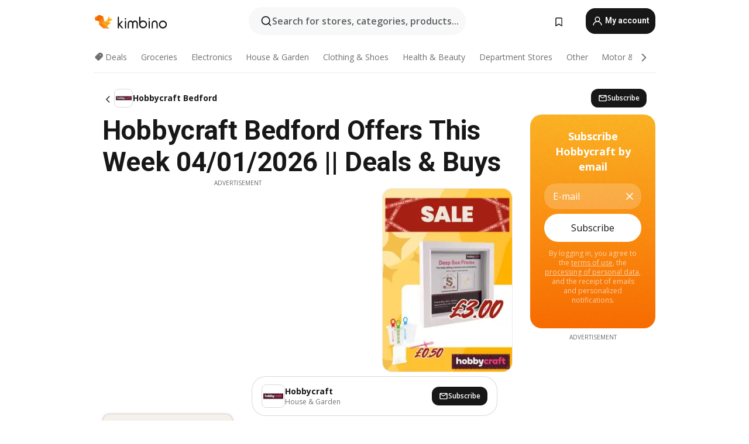

--- FILE ---
content_type: text/html;charset=utf-8
request_url: https://www.kimbino.co.uk/city/bedford/hobbycraft/
body_size: 93597
content:
<!DOCTYPE html><html  lang="en-GB"><head><meta charset="utf-8">
<meta name="viewport" content="width=device-width, initial-scale=1.0, maximum-scale=5.0, minimum-scale=1.0">
<title>TEDi Vitry-sur-Seine CATALOGUE en ligne | Janvier 2026</title>
<link rel="preconnect" href="https://fonts.googleapis.com">
<link rel="preconnect" href="https://fonts.gstatic.com" crossorigin>
<link rel="stylesheet" href="https://fonts.googleapis.com/css2?family=Open+Sans:wght@400;600;700&family=Roboto:wght@400;600;700&display=swap">
<style>.iziToast-capsule{backface-visibility:hidden;font-size:0;height:0;transform:translateZ(0);transition:transform .5s cubic-bezier(.25,.8,.25,1),height .5s cubic-bezier(.25,.8,.25,1);width:100%}.iziToast-capsule,.iziToast-capsule *{box-sizing:border-box}.iziToast-overlay{bottom:-100px;display:block;left:0;position:fixed;right:0;top:-100px;z-index:997}.iziToast{background:#ededede6;border-color:#ededede6;clear:both;cursor:default;display:inline-block;font-family:Lato,Tahoma,Arial;font-size:14px;padding:8px 45px 9px 0;pointer-events:all;position:relative;transform:translate(0);width:100%;-webkit-touch-callout:none;min-height:54px;-webkit-user-select:none;-moz-user-select:none;user-select:none}.iziToast>.iziToast-progressbar{background:#fff3;bottom:0;left:0;position:absolute;width:100%;z-index:1}.iziToast>.iziToast-progressbar>div{background:#0000004d;border-radius:0 0 3px 3px;height:2px;width:100%}.iziToast.iziToast-balloon:before{border-left:15px solid transparent;border-radius:0;border-right:0 solid transparent;border-top:10px solid #000;border-top-color:inherit;content:"";height:0;left:auto;position:absolute;right:8px;top:100%;width:0}.iziToast.iziToast-balloon .iziToast-progressbar{bottom:auto;top:0}.iziToast.iziToast-balloon>div{border-radius:0 0 0 3px}.iziToast>.iziToast-cover{background-color:#0000001a;background-position:50% 50%;background-repeat:no-repeat;background-size:100%;bottom:0;height:100%;left:0;margin:0;position:absolute;top:0}.iziToast>.iziToast-close{background:url([data-uri]) no-repeat 50% 50%;background-size:8px;border:0;cursor:pointer;height:100%;opacity:.6;outline:0;padding:0;position:absolute;right:0;top:0;width:42px}.iziToast>.iziToast-close:hover{opacity:1}.iziToast>.iziToast-body{height:auto;margin:0 0 0 15px;min-height:36px;padding:0 0 0 10px;position:relative;text-align:left}.iziToast>.iziToast-body:after{clear:both;content:"";display:table}.iziToast>.iziToast-body .iziToast-texts{display:inline-block;float:left;margin:10px 0 0;padding-right:2px}.iziToast>.iziToast-body .iziToast-inputs{float:left;margin:3px -2px;min-height:19px}.iziToast>.iziToast-body .iziToast-inputs>input:not([type=checkbox]):not([type=radio]),.iziToast>.iziToast-body .iziToast-inputs>select{background:#0000001a;border:0;border-radius:2px;box-shadow:0 0 0 1px #0003;color:#000;display:inline-block;font-size:13px;letter-spacing:.02em;margin:2px;min-height:26px;padding:4px 7px;position:relative}.iziToast>.iziToast-body .iziToast-inputs>input:not([type=checkbox]):not([type=radio]):focus,.iziToast>.iziToast-body .iziToast-inputs>select:focus{box-shadow:0 0 0 1px #0009}.iziToast>.iziToast-body .iziToast-buttons{float:left;margin:4px -2px;min-height:17px}.iziToast>.iziToast-body .iziToast-buttons>a,.iziToast>.iziToast-body .iziToast-buttons>button,.iziToast>.iziToast-body .iziToast-buttons>input:not([type=checkbox]):not([type=radio]){background:#0000001a;border:0;border-radius:2px;color:#000;cursor:pointer;display:inline-block;font-size:12px;letter-spacing:.02em;margin:2px;padding:5px 10px;position:relative}.iziToast>.iziToast-body .iziToast-buttons>a:hover,.iziToast>.iziToast-body .iziToast-buttons>button:hover,.iziToast>.iziToast-body .iziToast-buttons>input:not([type=checkbox]):not([type=radio]):hover{background:#0003}.iziToast>.iziToast-body .iziToast-buttons>a:focus,.iziToast>.iziToast-body .iziToast-buttons>button:focus,.iziToast>.iziToast-body .iziToast-buttons>input:not([type=checkbox]):not([type=radio]):focus{box-shadow:0 0 0 1px #0009}.iziToast>.iziToast-body .iziToast-buttons>a:active,.iziToast>.iziToast-body .iziToast-buttons>button:active,.iziToast>.iziToast-body .iziToast-buttons>input:not([type=checkbox]):not([type=radio]):active{top:1px}.iziToast>.iziToast-body .iziToast-icon{color:#000;display:table;font-size:23px;height:24px;left:0;line-height:24px;margin-top:-12px;position:absolute;top:50%;width:24px}.iziToast>.iziToast-body .iziToast-icon.ico-info{background:url([data-uri]) no-repeat 50% 50%;background-size:85%}.iziToast>.iziToast-body .iziToast-icon.ico-warning{background:url([data-uri]) no-repeat 50% 50%;background-size:85%}.iziToast>.iziToast-body .iziToast-icon.ico-error{background:url([data-uri]) no-repeat 50% 50%;background-size:80%}.iziToast>.iziToast-body .iziToast-icon.ico-success{background:url([data-uri]) no-repeat 50% 50%;background-size:85%}.iziToast>.iziToast-body .iziToast-icon.ico-question{background:url([data-uri]) no-repeat 50% 50%;background-size:85%}.iziToast>.iziToast-body .iziToast-message,.iziToast>.iziToast-body .iziToast-title{float:left;font-size:14px;line-height:16px;padding:0;text-align:left;white-space:normal}.iziToast>.iziToast-body .iziToast-title{color:#000;margin:0}.iziToast>.iziToast-body .iziToast-message{color:#0009;margin:0 0 10px}.iziToast.iziToast-animateInside .iziToast-buttons-child,.iziToast.iziToast-animateInside .iziToast-icon,.iziToast.iziToast-animateInside .iziToast-inputs-child,.iziToast.iziToast-animateInside .iziToast-message,.iziToast.iziToast-animateInside .iziToast-title{opacity:0}.iziToast-target{margin:0 auto;position:relative;width:100%}.iziToast-target .iziToast-capsule{overflow:hidden}.iziToast-target .iziToast-capsule:after{clear:both;content:" ";display:block;font-size:0;height:0;visibility:hidden}.iziToast-target .iziToast-capsule .iziToast{float:left;width:100%}.iziToast-wrapper{display:flex;flex-direction:column;pointer-events:none;position:fixed;width:100%;z-index:99999}.iziToast-wrapper .iziToast.iziToast-balloon:before{border-left:15px solid transparent;border-right:0 solid transparent;border-top:10px solid #000;border-top-color:inherit;left:auto;right:8px}.iziToast-wrapper-bottomLeft{bottom:0;left:0;text-align:left}.iziToast-wrapper-bottomLeft .iziToast.iziToast-balloon:before,.iziToast-wrapper-topLeft .iziToast.iziToast-balloon:before{border-left:0 solid transparent;border-right:15px solid transparent;left:8px;right:auto}.iziToast-wrapper-bottomRight{bottom:0;right:0;text-align:right}.iziToast-wrapper-topLeft{left:0;text-align:left;top:0}.iziToast-wrapper-topRight{right:0;text-align:right;top:0}.iziToast-wrapper-topCenter{left:0;right:0;text-align:center;top:0}.iziToast-wrapper-bottomCenter,.iziToast-wrapper-center{bottom:0;left:0;right:0;text-align:center}.iziToast-wrapper-center{align-items:center;flex-flow:column;justify-content:center;top:0}.iziToast-rtl{direction:rtl;font-family:Tahoma,Lato,Arial;padding:8px 0 9px 45px}.iziToast-rtl .iziToast-cover{left:auto;right:0}.iziToast-rtl .iziToast-close{left:0;right:auto}.iziToast-rtl .iziToast-body{margin:0 16px 0 0;padding:0 10px 0 0;text-align:right}.iziToast-rtl .iziToast-body .iziToast-buttons,.iziToast-rtl .iziToast-body .iziToast-inputs,.iziToast-rtl .iziToast-body .iziToast-message,.iziToast-rtl .iziToast-body .iziToast-texts,.iziToast-rtl .iziToast-body .iziToast-title{float:right;text-align:right}.iziToast-rtl .iziToast-body .iziToast-icon{left:auto;right:0}@media only screen and (min-width:568px){.iziToast-wrapper{padding:10px 15px}.iziToast{border-radius:3px;margin:5px 0;width:auto}.iziToast:after{border-radius:3px;box-shadow:inset 0 -10px 20px -10px #0003,inset 0 0 5px #0000001a,0 8px 8px -5px #00000040;content:"";height:100%;left:0;position:absolute;top:0;width:100%;z-index:-1}.iziToast:not(.iziToast-rtl) .iziToast-cover{border-radius:3px 0 0 3px}.iziToast.iziToast-rtl .iziToast-cover{border-radius:0 3px 3px 0}.iziToast.iziToast-color-dark:after{box-shadow:inset 0 -10px 20px -10px #ffffff4d,0 10px 10px -5px #00000040}.iziToast.iziToast-balloon .iziToast-progressbar{background:0 0}.iziToast.iziToast-balloon:after{box-shadow:0 10px 10px -5px #00000040,inset 0 10px 20px -5px #00000040}.iziToast-target .iziToast:after{box-shadow:inset 0 -10px 20px -10px #0003,inset 0 0 5px #0000001a}}.iziToast.iziToast-theme-dark{background:#565c70;border-color:#565c70}.iziToast.iziToast-theme-dark .iziToast-title{color:#fff}.iziToast.iziToast-theme-dark .iziToast-message{color:#ffffffb3;font-weight:300}.iziToast.iziToast-theme-dark .iziToast-close{background:url([data-uri]) no-repeat 50% 50%;background-size:8px}.iziToast.iziToast-theme-dark .iziToast-icon{color:#fff}.iziToast.iziToast-theme-dark .iziToast-icon.ico-info{background:url([data-uri]) no-repeat 50% 50%;background-size:85%}.iziToast.iziToast-theme-dark .iziToast-icon.ico-warning{background:url([data-uri]) no-repeat 50% 50%;background-size:85%}.iziToast.iziToast-theme-dark .iziToast-icon.ico-error{background:url([data-uri]) no-repeat 50% 50%;background-size:80%}.iziToast.iziToast-theme-dark .iziToast-icon.ico-success{background:url([data-uri]) no-repeat 50% 50%;background-size:85%}.iziToast.iziToast-theme-dark .iziToast-icon.ico-question{background:url([data-uri]) no-repeat 50% 50%;background-size:85%}.iziToast.iziToast-theme-dark .iziToast-buttons>a,.iziToast.iziToast-theme-dark .iziToast-buttons>button,.iziToast.iziToast-theme-dark .iziToast-buttons>input{background:#ffffff1a;color:#fff}.iziToast.iziToast-theme-dark .iziToast-buttons>a:hover,.iziToast.iziToast-theme-dark .iziToast-buttons>button:hover,.iziToast.iziToast-theme-dark .iziToast-buttons>input:hover{background:#fff3}.iziToast.iziToast-theme-dark .iziToast-buttons>a:focus,.iziToast.iziToast-theme-dark .iziToast-buttons>button:focus,.iziToast.iziToast-theme-dark .iziToast-buttons>input:focus{box-shadow:0 0 0 1px #fff9}.iziToast.iziToast-color-red{background:#ffafb4e6;border-color:#ffafb4e6}.iziToast.iziToast-color-orange{background:#ffcfa5e6;border-color:#ffcfa5e6}.iziToast.iziToast-color-yellow{background:#fff9b2e6;border-color:#fff9b2e6}.iziToast.iziToast-color-blue{background:#9ddeffe6;border-color:#9ddeffe6}.iziToast.iziToast-color-green{background:#a6efb8e6;border-color:#a6efb8e6}.iziToast.iziToast-layout2 .iziToast-body .iziToast-message,.iziToast.iziToast-layout2 .iziToast-body .iziToast-texts{width:100%}.iziToast.iziToast-layout3{border-radius:2px}.iziToast.iziToast-layout3:after{display:none}.iziToast .revealIn,.iziToast.revealIn{animation:iziT-revealIn 1s cubic-bezier(.25,1.6,.25,1) both}.iziToast .slideIn,.iziToast.slideIn{animation:iziT-slideIn 1s cubic-bezier(.16,.81,.32,1) both}.iziToast.bounceInLeft{animation:iziT-bounceInLeft .7s ease-in-out both}.iziToast.bounceInRight{animation:iziT-bounceInRight .85s ease-in-out both}.iziToast.bounceInDown{animation:iziT-bounceInDown .7s ease-in-out both}.iziToast.bounceInUp{animation:iziT-bounceInUp .7s ease-in-out both}.iziToast .fadeIn,.iziToast.fadeIn{animation:iziT-fadeIn .5s ease both}.iziToast.fadeInUp{animation:iziT-fadeInUp .7s ease both}.iziToast.fadeInDown{animation:iziT-fadeInDown .7s ease both}.iziToast.fadeInLeft{animation:iziT-fadeInLeft .85s cubic-bezier(.25,.8,.25,1) both}.iziToast.fadeInRight{animation:iziT-fadeInRight .85s cubic-bezier(.25,.8,.25,1) both}.iziToast.flipInX{animation:iziT-flipInX .85s cubic-bezier(.35,0,.25,1) both}.iziToast.fadeOut{animation:iziT-fadeOut .7s ease both}.iziToast.fadeOutDown{animation:iziT-fadeOutDown .7s cubic-bezier(.4,.45,.15,.91) both}.iziToast.fadeOutUp{animation:iziT-fadeOutUp .7s cubic-bezier(.4,.45,.15,.91) both}.iziToast.fadeOutLeft{animation:iziT-fadeOutLeft .5s ease both}.iziToast.fadeOutRight{animation:iziT-fadeOutRight .5s ease both}.iziToast.flipOutX{animation:iziT-flipOutX .7s cubic-bezier(.4,.45,.15,.91) both;backface-visibility:visible!important}.iziToast-overlay.fadeIn{animation:iziT-fadeIn .5s ease both}.iziToast-overlay.fadeOut{animation:iziT-fadeOut .7s ease both}@keyframes iziT-revealIn{0%{opacity:0;transform:scale3d(.3,.3,1)}to{opacity:1}}@keyframes iziT-slideIn{0%{opacity:0;transform:translate(50px)}to{opacity:1;transform:translate(0)}}@keyframes iziT-bounceInLeft{0%{opacity:0;transform:translate(280px)}50%{opacity:1;transform:translate(-20px)}70%{transform:translate(10px)}to{transform:translate(0)}}@keyframes iziT-bounceInRight{0%{opacity:0;transform:translate(-280px)}50%{opacity:1;transform:translate(20px)}70%{transform:translate(-10px)}to{transform:translate(0)}}@keyframes iziT-bounceInDown{0%{opacity:0;transform:translateY(-200px)}50%{opacity:1;transform:translateY(10px)}70%{transform:translateY(-5px)}to{transform:translateY(0)}}@keyframes iziT-bounceInUp{0%{opacity:0;transform:translateY(200px)}50%{opacity:1;transform:translateY(-10px)}70%{transform:translateY(5px)}to{transform:translateY(0)}}@keyframes iziT-fadeIn{0%{opacity:0}to{opacity:1}}@keyframes iziT-fadeInUp{0%{opacity:0;transform:translate3d(0,100%,0)}to{opacity:1;transform:none}}@keyframes iziT-fadeInDown{0%{opacity:0;transform:translate3d(0,-100%,0)}to{opacity:1;transform:none}}@keyframes iziT-fadeInLeft{0%{opacity:0;transform:translate3d(300px,0,0)}to{opacity:1;transform:none}}@keyframes iziT-fadeInRight{0%{opacity:0;transform:translate3d(-300px,0,0)}to{opacity:1;transform:none}}@keyframes iziT-flipInX{0%{opacity:0;transform:perspective(400px) rotateX(90deg)}40%{transform:perspective(400px) rotateX(-20deg)}60%{opacity:1;transform:perspective(400px) rotateX(10deg)}80%{transform:perspective(400px) rotateX(-5deg)}to{transform:perspective(400px)}}@keyframes iziT-fadeOut{0%{opacity:1}to{opacity:0}}@keyframes iziT-fadeOutDown{0%{opacity:1}to{opacity:0;transform:translate3d(0,100%,0)}}@keyframes iziT-fadeOutUp{0%{opacity:1}to{opacity:0;transform:translate3d(0,-100%,0)}}@keyframes iziT-fadeOutLeft{0%{opacity:1}to{opacity:0;transform:translate3d(-200px,0,0)}}@keyframes iziT-fadeOutRight{0%{opacity:1}to{opacity:0;transform:translate3d(200px,0,0)}}@keyframes iziT-flipOutX{0%{transform:perspective(400px)}30%{opacity:1;transform:perspective(400px) rotateX(-20deg)}to{opacity:0;transform:perspective(400px) rotateX(90deg)}}</style>
<style>.iziToast-wrapper .iziToast-capsule .iziToast{font-family:inherit!important;max-width:90%;padding:0 36px 0 0}.iziToast-wrapper .iziToast-capsule .iziToast.iziToast-theme-let-dark{border-radius:29px;font-weight:590;min-height:unset}.iziToast-wrapper .iziToast-capsule .iziToast.iziToast-theme-let-dark:after{box-shadow:none}.iziToast-wrapper .iziToast-capsule .iziToast.iziToast-theme-let-dark:not([class^=iziToast-layout])>.iziToast-body .iziToast-icon{transform:scale(.6666666667)!important}.iziToast-wrapper .iziToast-capsule .iziToast.iziToast-theme-let-dark:not([class^=iziToast-layout])>.iziToast-body .iziToast-buttons>:not([class^=custom-]){background:#ffffff0a;border:.5px solid hsla(0,0%,100%,.08);border-radius:12px;color:#fff;margin:2px 4px}.iziToast-wrapper .iziToast-capsule .iziToast.iziToast-theme-let-dark:not([class^=iziToast-layout])>.iziToast-body .iziToast-buttons>:not([class^=custom-]):active,.iziToast-wrapper .iziToast-capsule .iziToast.iziToast-theme-let-dark:not([class^=iziToast-layout])>.iziToast-body .iziToast-buttons>:not([class^=custom-]):focus{outline:1px solid #fff}.iziToast-wrapper .iziToast-capsule .iziToast.iziToast-theme-let-dark.iziToast-layout2>.iziToast-body:has(.iziToast-icon){padding-left:55px!important}.iziToast-wrapper .iziToast-capsule .iziToast.iziToast-theme-let-dark.iziToast-layout2>.iziToast-body .iziToast-icon{background-color:currentColor;border-radius:999px;color:#ffffff0a;left:8px;outline:12px solid currentColor;transform:unset!important}.iziToast-wrapper .iziToast-capsule .iziToast.iziToast-theme-let-dark.iziToast-layout2>.iziToast-body .iziToast-buttons>*{height:44px;padding:12px 20px}.iziToast-wrapper .iziToast-capsule .iziToast.iziToast-theme-let-dark>.iziToast-body{margin-left:16px;min-height:unset}.iziToast-wrapper .iziToast-capsule .iziToast.iziToast-theme-let-dark>.iziToast-body .iziToast-texts{margin-top:12px}.iziToast-wrapper .iziToast-capsule .iziToast.iziToast-theme-let-dark>.iziToast-body .iziToast-message{margin-bottom:12px!important}.iziToast-wrapper .iziToast-capsule .iziToast.iziToast-theme-let-dark>.iziToast-body .iziToast-buttons{float:right}.iziToast-wrapper .iziToast-capsule .iziToast.iziToast-theme-let-dark>.iziToast-body .iziToast-buttons>*{font-weight:600}.iziToast-wrapper .iziToast-capsule .iziToast.iziToast-theme-let-dark>.iziToast-body .iziToast-buttons>.custom-underline{background:none;border:none;box-shadow:none;color:#fff;outline:none;text-decoration:underline}.iziToast-wrapper .iziToast-capsule .iziToast.iziToast-theme-let-dark>.iziToast-body .iziToast-buttons>.custom-outline{background:none;border:.5px solid hsla(0,0%,100%,.08);border-radius:16px;color:#fff}.iziToast-wrapper .iziToast-capsule .iziToast.iziToast-theme-let-dark>.iziToast-body .iziToast-buttons>.custom-white{background:#fff;border-radius:16px;color:#2c2c2c}.iziToast-wrapper .iziToast-capsule .iziToast.iziToast-theme-let-dark>.iziToast-close{background:url(/images/toaster/icons/close.svg) no-repeat 50%;right:16px;width:16px}.iziToast-wrapper .iziToast-capsule .iziToast.iziToast-theme-let-dark>.iziToast-progressbar{left:50%;transform:translate(-50%);width:calc(100% - 40px)}body .iziToast-wrapper-bottomCenter{bottom:16px}body:has(.shop-subscription-banner-bottom) .iziToast-wrapper-bottomCenter{bottom:75px}</style>
<style>.svg-sprite[data-v-2d20a859]{fill:currentColor}</style>
<style>.rating[data-v-cc504407]{flex-wrap:nowrap;gap:5px}.rating .stars[data-v-cc504407]{background-image:url(/images/icons/star.svg);height:14px}.rating .reviews[data-v-cc504407]{color:#0a1217;display:-webkit-box;font-size:10px;font-weight:400;line-height:1.4;opacity:.66;-webkit-box-orient:vertical;-webkit-line-clamp:1;line-clamp:1;overflow:hidden;text-overflow:ellipsis}</style>
<style>.mobile-app-banner[data-v-c441a9db]{background-color:#fff;border-bottom:.5px solid #f2f2f7;height:58px;overflow:hidden;position:relative;z-index:20}@media (min-width:992px){.mobile-app-banner[data-v-c441a9db]{display:none}}.mobile-app-banner .content[data-v-c441a9db]{gap:8px;overflow:hidden;padding:2px 8px 2px 14px}.mobile-app-banner .content>.cta[data-v-c441a9db]{gap:10px;min-width:0;overflow:hidden}.mobile-app-banner .content>.cta .text[data-v-c441a9db]{overflow:hidden}.mobile-app-banner .content>.cta .text p[data-v-c441a9db]{color:#000;margin:0;overflow:hidden;text-overflow:ellipsis;white-space:nowrap}.mobile-app-banner .content>.cta .text p[data-v-c441a9db]:first-of-type{font-size:14px;font-weight:500;letter-spacing:-.4px}.mobile-app-banner .content>.cta .text p[data-v-c441a9db]:nth-of-type(2){font-size:12px;font-weight:400;letter-spacing:-.6px;opacity:.6}.mobile-app-banner .content .app-icon[data-v-c441a9db]{aspect-ratio:1;border:.5px solid #e5e5ea;border-radius:12px;min-width:50px}.mobile-app-banner .content .store-link[data-v-c441a9db]{background-color:#0074e5;border-radius:999px;color:#fff;font-size:14px;font-weight:600;height:30px;padding:0 17px;transition:filter .25s ease-in}.mobile-app-banner .content .store-link[data-v-c441a9db]:hover{filter:brightness(.9)}.mobile-app-banner .content .close-icon[data-v-c441a9db]{transition:transform .5s ease-in}.mobile-app-banner .content .close-icon[data-v-c441a9db]:hover{transform:scale(1.2)}.mobile-app-banner .content .close-icon[data-v-c441a9db],.mobile-app-banner .content .store-link[data-v-c441a9db]{cursor:pointer}</style>
<style>.search-button[data-v-c2f4e54d]{align-items:center;-webkit-appearance:none;-moz-appearance:none;appearance:none;background:#f8f8f8;border:none;border-radius:999px;color:#0a1217a8;display:flex;font-size:14px;font-weight:600;gap:8px;justify-content:space-between;max-height:36px;min-width:0;padding:8px 24px 8px 12px;position:relative;-webkit-user-select:none;-moz-user-select:none;user-select:none}@media (min-width:590px){.search-button[data-v-c2f4e54d]{font-size:16px;max-height:48px;min-width:300px;padding:12px 12px 12px 20px}}.search-button[data-v-c2f4e54d] svg{flex:1 0 20px;fill:#0a1217;max-width:20px}.search-button .try-to-search[data-v-c2f4e54d]{flex:1;overflow:hidden;text-align:left;text-overflow:ellipsis;white-space:nowrap}</style>
<style>input[data-v-6631adb9]{-webkit-appearance:none;-moz-appearance:none;appearance:none;background:none;border:none;color:#666;font-size:16px;font-weight:600;height:44px;outline:none;padding:0;width:100%}input[data-v-6631adb9]::-moz-placeholder{color:#0a1217a8}input[data-v-6631adb9]::placeholder{color:#0a1217a8}</style>
<style>.nuxt-icon{height:1em;margin-bottom:.125em;vertical-align:middle;width:1em}.nuxt-icon--fill,.nuxt-icon--fill *{fill:currentColor}</style>
<style>.loader-wrapper[data-v-d1e05baa]{align-items:center;display:flex;font-size:16px;font-weight:600;gap:6px;width:100%}.loader-wrapper .loader[data-v-d1e05baa]{animation:spin-d1e05baa 1.2s linear infinite;border:4px solid #f8f8f8;border-radius:50%;border-top-color:#5dbd20;height:24px;text-align:center;width:24px}@keyframes spin-d1e05baa{0%{transform:rotate(0)}to{transform:rotate(1turn)}}.city-picker-input[data-v-d1e05baa]{align-items:center;background:#f8f8f8;border-radius:999px;color:#0a1217a8;cursor:pointer;display:flex;font-size:14px;font-weight:600;gap:8px;max-height:36px;padding:8px 12px;position:relative;-webkit-user-select:none;-moz-user-select:none;user-select:none}.city-picker-input[data-v-d1e05baa]:has(.action-btn){padding-right:8px}@media (min-width:590px){.city-picker-input[data-v-d1e05baa]:has(.action-btn){padding-right:12px}}@media (min-width:590px){.city-picker-input[data-v-d1e05baa]{font-size:16px;max-height:48px;padding:12px 20px}}.city-picker-input .dummy-city[data-v-d1e05baa]{max-width:20vw;min-width:35px;overflow:hidden;text-overflow:ellipsis;white-space:nowrap}.city-picker-input .arrow[data-v-d1e05baa]{color:#0a1217;font-size:20px}.action-btn[data-v-d1e05baa]{align-items:center;-webkit-appearance:none;-moz-appearance:none;appearance:none;background:#0a1217;border:none;border-radius:12px;color:#fff;cursor:pointer;display:flex;font-size:12px;height:28px;margin-left:4px;padding:0 8px}@media (min-width:590px){.action-btn[data-v-d1e05baa]{height:32px}}.clear-btn[data-v-d1e05baa]{-webkit-appearance:none;-moz-appearance:none;appearance:none;background:none;border:none;color:#666;padding:0}</style>
<style>.notification-bell-holder[data-v-25c254b0]{height:24px;margin-left:1rem;position:relative;top:1px;width:24px}.notification-bell-holder .notification-bell[data-v-25c254b0]{--animationDuration:var(--6f9ae1d4);--width:0;--clipPath:0;clip-path:inset(var(--clipPath));cursor:pointer;flex-shrink:0;position:relative;text-align:center;transition:all var(--animationDuration);width:var(--width)}.notification-bell-holder .notification-bell.shown[data-v-25c254b0]{--clipPath:-10px;--width:24px}.notification-bell-holder .notification-bell.shown .notifications[data-v-25c254b0]{--countScale:1}.notification-bell-holder .notification-bell .icon[data-v-25c254b0]{height:21px;transform-origin:top center;transition:transform 1.5s;width:18px;will-change:transform}.notification-bell-holder .notification-bell .icon[data-v-25c254b0] path{fill:var(--357562ee)}.notification-bell-holder .notification-bell .icon.ringing[data-v-25c254b0]{animation:ring-25c254b0 var(--animationDuration) ease-in-out var(--0310a2f4)}.notification-bell-holder .notification-bell .notifications[data-v-25c254b0]{--countScale:0;align-items:center;background-color:#ff3b30;border:1.5px solid;border-radius:50%;color:#fff;display:flex;height:16px;justify-content:center;position:absolute;right:-3px;top:-3px;transform:scale(var(--countScale));transition:transform var(--animationDuration);width:16px;will-change:transform}.notification-bell-holder .notification-bell .notifications .count[data-v-25c254b0]{font-family:Roboto,sans-serif;font-size:10px;font-weight:700;position:relative;top:.5px}@keyframes ring-25c254b0{0%{transform:rotate(0)}25%{transform:rotate(15deg)}50%{transform:rotate(0)}75%{transform:rotate(-15deg)}to{transform:rotate(0)}}</style>
<style>.nav-bookmarks[data-v-8ef6e452]{min-width:36px;padding:6px}@media (min-width:992px){.nav-bookmarks[data-v-8ef6e452]{padding:12px}}.nav-bookmarks[data-v-8ef6e452]:after{background-color:red;border-radius:50%;content:"";display:inline-block;height:8px;opacity:0;position:absolute;right:6px;top:5px;transition:opacity .25s linear;width:8px}@media (min-width:992px){.nav-bookmarks[data-v-8ef6e452]:after{right:7px;top:8px}}.nav-bookmarks.has-entries[data-v-8ef6e452]:after{animation:showDot-8ef6e452 1s 1s forwards}.nav-bookmarks.pulsate[data-v-8ef6e452]:after{animation:pulsate-8ef6e452 2s 1s;opacity:1}.nav-bookmarks svg[data-v-8ef6e452]{color:#111;font-size:20px}@keyframes showDot-8ef6e452{0%{opacity:0}to{opacity:1}}@keyframes pulsate-8ef6e452{0%{transform:scale(1)}25%{transform:scale(1.35)}50%{transform:scale(1)}75%{transform:scale(1.35)}to{opacity:1}}</style>
<style>.dropdowns .dropdown-mobile-holder[data-v-2d208b90]{background:#fff;display:block;height:100vh;padding-top:8px;position:fixed;right:0;text-align:left;top:0;transform-origin:right;width:100vw;z-index:50}@media (min-width:590px){.dropdowns .dropdown-mobile-holder[data-v-2d208b90]{width:300px}}.dropdowns .dropdown-holder[data-v-2d208b90]{left:0;margin-top:0;position:absolute;transform:translateZ(0);z-index:100}.dropdowns .dropdown-holder.slide-enter-active[data-v-2d208b90],.dropdowns .dropdown-holder.slide-leave-active[data-v-2d208b90]{transition:opacity .3s,margin-top .3s}.dropdowns .dropdown-holder.slide-enter-from[data-v-2d208b90],.dropdowns .dropdown-holder.slide-leave-to[data-v-2d208b90]{left:0;margin-top:15px;opacity:0}.dropdowns .dropdown-holder .dropdown-tip[data-v-2d208b90]{background:#fff;bottom:0;clip-path:polygon(50% 0,0 100%,100% 100%);height:15px;left:0;position:absolute;transform:translateY(100%);width:20px}.dropdowns .dropdown-holder .dropdown-content[data-v-2d208b90]{background:#fff;border-radius:5px;bottom:-14px;box-shadow:0 3px 10px #0000001a;display:block;left:0;position:absolute;transform:translateY(100%)}</style>
<style>.header-account-dropdown[data-v-23608a5b]{margin:0 .5rem 0 1rem}@media (min-width:992px){.header-account-dropdown[data-v-23608a5b]{margin-left:1.5rem}.header-account-dropdown__account[data-v-23608a5b]{align-items:center;background-color:#f5f5f57a;border:.5px solid #f2f2f7;border-radius:12px;color:#fff;cursor:pointer;display:flex;height:36px;justify-content:center;line-height:45px;text-align:center;transition:all .25s;width:36px}.header-account-dropdown__account[data-v-23608a5b]:hover{box-shadow:0 2px 8px #0000000a;filter:brightness(.95)}}.header-account-dropdown__account .user[data-v-23608a5b]{font-size:20px;margin-bottom:0;position:relative}@media (min-width:992px){.header-account-dropdown__account .user[data-v-23608a5b]{top:-1px}}.header-account-dropdown__account .user[data-v-23608a5b] path{fill:#0a1217}.header-account-dropdown__dropdown[data-v-23608a5b]{color:#666;font-family:Roboto,sans-serif;font-size:14px;font-weight:400;padding:1rem 0;width:100%}@media (min-width:590px){.header-account-dropdown__dropdown[data-v-23608a5b]{width:250px}}.header-account-dropdown__dropdown>div[data-v-23608a5b]{background-color:#fff}.header-account-dropdown__dropdown>div[data-v-23608a5b]:hover{color:#0a1217;filter:brightness(.95)}.header-account-dropdown__dropdown .number[data-v-23608a5b]{background-color:#171717;border-radius:50%;color:#fff;font-size:10px;height:18px;line-height:18px;text-align:center;width:18px}.header-account-dropdown__dropdown a[data-v-23608a5b],.header-account-dropdown__dropdown button[data-v-23608a5b]{color:currentColor;display:inline-block;padding:8px 15px 8px 25px;width:100%}.header-account-dropdown__dropdown a.orange[data-v-23608a5b],.header-account-dropdown__dropdown button.orange[data-v-23608a5b]{border:none;color:#f96a01;font-weight:700;overflow:hidden;text-overflow:ellipsis}.header-account-dropdown__dropdown a.orange span[data-v-23608a5b],.header-account-dropdown__dropdown button.orange span[data-v-23608a5b]{color:currentColor;font-size:12px;font-weight:400}.header-account-dropdown__dropdown .logout-btn[data-v-23608a5b]{-webkit-appearance:none;-moz-appearance:none;appearance:none;background:#fff;border:none;color:#0a1217;font-weight:600;overflow:hidden;text-align:left;text-overflow:ellipsis}</style>
<style>.button[data-v-ff603878]{background:#5dbd20;border:2px solid #5dbd20;border-radius:12px;box-sizing:border-box;-moz-box-sizing:border-box;color:#fff;cursor:pointer;display:inline-block;font-weight:700;height:-moz-max-content;height:max-content;line-height:1.2em;min-height:44px;padding:.5em 5em;transition:all .2s}.button[data-v-ff603878]:focus,.button[data-v-ff603878]:hover{color:#fff;outline:transparent}.button[data-v-ff603878]:hover{background:#70b653;border-color:#70b653}.button.white[data-v-ff603878]{border:2px solid #fff}.button.white[data-v-ff603878]:hover{background:#818181;border-color:#fff}.button.primary[data-v-ff603878]{background:#171717;border-color:#171717}.button.primary[data-v-ff603878]:hover{background:#313131;border-color:#313131}.button .arrow[data-v-ff603878]{margin:0 -.75rem 4px 1rem;transform:rotate(90deg)}.button.red[data-v-ff603878]{background:red;border-color:red}.button.red[data-v-ff603878]:hover{background:#f33;border-color:#f33}.button.orange[data-v-ff603878]{background:#f96a01;border-color:#f96a01}.button.orange[data-v-ff603878]:hover{background:#fe872f;border-color:#fe872f}.button.orange.outline[data-v-ff603878]{background:#fff;color:#f96a01}.button.orange.outline[data-v-ff603878]:hover{background:#f96a01;border-color:#f96a01;color:#fff}.button.green.outline[data-v-ff603878]{background:#fff;color:#5dbd20}.button.green.outline[data-v-ff603878]:hover{background:#5dbd20;color:#fff}.button.grey[data-v-ff603878]{background:#9d9d9d;border-color:#9d9d9d}.button.grey[data-v-ff603878]:hover{background:#b1b1b1;border-color:#b1b1b1}.button.grey.outline[data-v-ff603878]{background:transparent;border:2px solid #9d9d9d;color:#9d9d9d}.button.grey.outline[data-v-ff603878]:hover{background:#9d9d9d;color:#fff}.button.light-grey[data-v-ff603878]{background:#f5f5f5;border-color:#f5f5f5;color:#0a1217}.button.light-grey[data-v-ff603878]:hover{background:#e1e1e1;border-color:#e1e1e1}.button.light-grey.outline[data-v-ff603878]{background:transparent;border:2px solid #f5f5f5;color:#0a1217}.button.light-grey.outline[data-v-ff603878]:hover{background:#f5f5f5;color:#0a1217}.button.blue[data-v-ff603878]{background:#3b5998;border-color:#3b5998;color:#fff}.button.blue[data-v-ff603878]:hover{background:#344e86;border-color:#344e86}.button.google-login[data-v-ff603878]{background:#fff;border-color:#9d9d9d;color:#9d9d9d}.button.google-login[data-v-ff603878]:hover{background:#9d9d9d;color:#fff}.button.google-login:hover img[data-v-ff603878]{filter:brightness(0) invert(1)}.button.mustard[data-v-ff603878]{background:#f3a116;border-color:#f3a116}.button.mustard[data-v-ff603878]:hover{background:#f5b547;border-color:#f5b547}.button.slim[data-v-ff603878]{padding:.5em 2em}.button.no-wrap[data-v-ff603878]{white-space:nowrap}.button.block[data-v-ff603878]{display:block;padding-left:.5em;padding-right:.5em;text-align:center;width:100%}.button.text-left[data-v-ff603878],.button.text-right[data-v-ff603878]{text-align:left}.button.icon[data-v-ff603878]{align-items:center;border-radius:50%;display:flex;height:40px;justify-content:center;min-height:0;padding:0;width:40px}.button.compact[data-v-ff603878]{height:26px;width:26px}.button.disabled[data-v-ff603878]{opacity:.6}.button.shadow[data-v-ff603878]{box-shadow:0 7px 10px #00000065}</style>
<style>.inputs-desktop[data-v-6462cd4a]{gap:12px;width:60%}#header-main-toolbar .toolbar-desktop[data-v-6462cd4a]{background:#fff!important;height:72px;position:fixed;width:100vw;z-index:10}#header-main-toolbar .toolbar-desktop__holder[data-v-6462cd4a]{align-items:center;display:flex;height:100%;justify-content:space-between}#header-main-toolbar .toolbar-desktop .account-icon[data-v-6462cd4a]{height:20px;width:20px}#header-main-toolbar .toolbar-desktop .account-btn[data-v-6462cd4a]{-webkit-backdrop-filter:blur(15px);backdrop-filter:blur(15px);border-radius:16px;font-size:14px;font-weight:600;padding:0 8px}#header-main-toolbar .toolbar-desktop__toolbar-icons[data-v-6462cd4a]{align-items:center;color:#9d9d9d;display:flex;font-family:Roboto,sans-serif;font-size:14px;font-weight:700}#header-main-toolbar .toolbar-desktop__toolbar-icons div[data-v-6462cd4a],#header-main-toolbar .toolbar-desktop__toolbar-icons>button[data-v-6462cd4a]{cursor:pointer}#header-main-toolbar .toolbar-mobile[data-v-6462cd4a]{background:#fff;box-shadow:0 3px 10px #0000001a;position:fixed;transition:.3s ease-in-out;width:100vw;z-index:10}#header-main-toolbar .toolbar-mobile__holder[data-v-6462cd4a]{display:flex;gap:8px;min-height:92px}#header-main-toolbar .toolbar-mobile__top-row[data-v-6462cd4a]{align-items:center;display:flex;flex-direction:row;justify-content:space-between;width:100%}#header-main-toolbar .toolbar-mobile__menu[data-v-6462cd4a]{cursor:pointer}#header-main-toolbar .toolbar-mobile__menu[data-v-6462cd4a] path{fill:#0a1217}#header-main-toolbar .toolbar-mobile__icons[data-v-6462cd4a]{align-items:center;display:flex}#header-main-toolbar .toolbar-mobile__icons svg[data-v-6462cd4a]{font-size:20px}#header-main-toolbar .toolbar-mobile__icons .user[data-v-6462cd4a] path{fill:#0a1217}#header-main-toolbar .toolbar-mobile__icons>div[data-v-6462cd4a]{align-items:center;display:flex;justify-content:center;padding:6px;width:40px}#header-main-toolbar .toolbar-mobile__bottom-row[data-v-6462cd4a]{background:#fff;font-size:11px}#header-main-toolbar .toolbar-mobile__bottom-row.hidden-branches-height[data-v-6462cd4a]{height:0}#header-main-toolbar .toolbar-mobile__bottom-row .on[data-v-6462cd4a]{overflow:hidden;text-overflow:ellipsis;white-space:nowrap}#header-main-toolbar .toolbar-mobile__bottom-row .green[data-v-6462cd4a]{color:#5dbd20}#header-main-toolbar .toolbar-mobile__bottom-row svg[data-v-6462cd4a]{vertical-align:sub}#header-main-toolbar .toolbar-mobile__bottom-row .inputs[data-v-6462cd4a]{gap:8px}</style>
<style>.navbar-desktop-submenu[data-v-5556c928]{background:#f5f5f5;border-top:16px solid #fff;color:#fff;cursor:default;display:none;height:auto;padding:1em 0 1.5em;position:absolute;top:100%;width:100%;z-index:9}.navbar-desktop-submenu.show[data-v-5556c928]{display:block}.navbar-desktop-submenu__body[data-v-5556c928]{color:#666;font-size:.75em;font-weight:600;height:100%;-webkit-user-select:none;-moz-user-select:none;user-select:none}.navbar-desktop-submenu__body__shop-list[data-v-5556c928]{flex:1;font-family:Roboto,sans-serif;gap:8px}.navbar-desktop-submenu__body__shop-list a[data-v-5556c928]{color:currentColor}.navbar-desktop-submenu__body__shop-list a[data-v-5556c928]:focus,.navbar-desktop-submenu__body__shop-list a[data-v-5556c928]:hover{color:#0a1217;outline:none;text-decoration:underline}.navbar-desktop-submenu__body__shop-list__heading[data-v-5556c928]{color:#0a1217a8;font-weight:400}.navbar-desktop-submenu__body__shop-list__shop-links__shop-col[data-v-5556c928]{gap:4px}.navbar-desktop-submenu__body__shop-list__category-link[data-v-5556c928]{font-size:1.1667em;font-weight:700;text-decoration:underline}</style>
<style>.navbar-holder[data-v-e2edcd88]{background:#fff;display:none;position:fixed;top:72px;transition:.6s ease-in-out;width:100%;z-index:8}@media (min-width:992px){.navbar-holder[data-v-e2edcd88]{display:block}}.navbar-holder.scrolled-up[data-v-e2edcd88]{top:-300px}.navbar-holder .navbar-desktop[data-v-e2edcd88]{border-bottom:.5px solid rgba(0,0,0,.08);display:none;min-height:52px;white-space:nowrap}@media (min-width:992px){.navbar-holder .navbar-desktop[data-v-e2edcd88]{align-items:center;display:flex;justify-content:center}}.navbar-holder .navbar-desktop__arrow-left[data-v-e2edcd88],.navbar-holder .navbar-desktop__arrow-right[data-v-e2edcd88]{cursor:pointer;height:0;padding:0;transition:width .25s,height .25s,filter .25s,padding .25s;width:0;z-index:5}.navbar-holder .navbar-desktop__arrow-left[data-v-e2edcd88]:hover,.navbar-holder .navbar-desktop__arrow-right[data-v-e2edcd88]:hover{fill:#0a1217}.navbar-holder .navbar-desktop__arrow-left.shown[data-v-e2edcd88],.navbar-holder .navbar-desktop__arrow-right.shown[data-v-e2edcd88]{height:35px;padding:0 10px;width:40px}.navbar-holder .navbar-desktop__arrow-left[data-v-e2edcd88]{background:#fff;transform:rotate(90deg)}.navbar-holder .navbar-desktop__arrow-right[data-v-e2edcd88]{background:#fff;transform:rotate(-90deg)}.navbar-holder .navbar-desktop nav[data-v-e2edcd88]{border:none;display:flex;flex:1;margin:0;overflow-y:hidden;padding:0;position:relative;-ms-overflow-style:none;overflow:-moz-scrollbars-none;scrollbar-width:none}.navbar-holder .navbar-desktop nav[data-v-e2edcd88]::-webkit-scrollbar{display:none}.navbar-holder .navbar-desktop nav .offers-category[data-v-e2edcd88] svg{font-size:18px;margin-right:2px;position:relative;top:-2px}.navbar-holder .navbar-desktop a[data-v-e2edcd88]{border-bottom:0 solid transparent;color:#707070;display:inline-block;font-size:14px;font-weight:400;line-height:52px;margin-right:1.7em;position:relative}.navbar-holder .navbar-desktop a[data-v-e2edcd88]:after{background:transparent;bottom:0;content:"";height:2px;left:0;position:absolute;width:100%}.navbar-holder .navbar-desktop a.router-link-active[data-v-e2edcd88],.navbar-holder .navbar-desktop a.submenu-active[data-v-e2edcd88],.navbar-holder .navbar-desktop a[data-v-e2edcd88]:focus,.navbar-holder .navbar-desktop a[data-v-e2edcd88]:hover{color:#0a1217!important}.navbar-holder .navbar-desktop a.router-link-active[data-v-e2edcd88]:after,.navbar-holder .navbar-desktop a.submenu-active[data-v-e2edcd88]:after,.navbar-holder .navbar-desktop a[data-v-e2edcd88]:focus:after,.navbar-holder .navbar-desktop a[data-v-e2edcd88]:hover:after{background-color:#171717}.navbar-holder .navbar-desktop a.router-link-active[data-v-e2edcd88]{font-weight:600}.navbar-holder .navbar-desktop a[data-v-e2edcd88]:focus{outline:none}.navbar-holder .navbar-desktop a.event[data-v-e2edcd88],.navbar-holder .navbar-desktop a.special-offers[data-v-e2edcd88]{color:#707070;font-size:14px}.navbar-holder .navbar-desktop a.special-offers.router-link-exact-active[data-v-e2edcd88]{color:#f96a01!important}.navbar-holder .navbar-desktop a.special-offers.router-link-exact-active[data-v-e2edcd88]:after{background-color:#f96a01}</style>
<style>.navbar-links[data-v-240bc567]{line-height:3em}.navbar-links.submenu[data-v-240bc567]{padding-top:50px}.navbar-links a[data-v-240bc567],.navbar-links span[data-v-240bc567]{align-items:center;color:#666;cursor:pointer;display:flex;font-size:14px;justify-content:space-between}.navbar-links a svg[data-v-240bc567],.navbar-links span svg[data-v-240bc567]{height:16px;transform:rotate(270deg);width:16px}.navbar-links a.event[data-v-240bc567],.navbar-links span.event[data-v-240bc567]{color:#707070!important}.navbar-links a.special-offers[data-v-240bc567],.navbar-links span.special-offers[data-v-240bc567]{color:#707070;gap:2px;justify-content:flex-start}.navbar-links a.special-offers span[data-v-240bc567],.navbar-links span.special-offers span[data-v-240bc567]{color:inherit}.navbar-links a.special-offers[data-v-240bc567] svg,.navbar-links span.special-offers[data-v-240bc567] svg{transform:none}</style>
<style>.navbar-account .link[data-v-9d90c20f],.navbar-account a[data-v-9d90c20f]{color:#5dbd20;font-size:13px}.navbar-account p[data-v-9d90c20f]{font-size:11px;margin:0}.navbar-account .bigger[data-v-9d90c20f]{color:#666;display:block;font-size:16px;font-weight:700}.navbar-account .bigger svg[data-v-9d90c20f]{vertical-align:baseline}.navbar-account h3[data-v-9d90c20f]{color:#171717;font-size:23px}@media (min-width:590px){.navbar-account h3[data-v-9d90c20f]{cursor:pointer}}.navbar-account hr[data-v-9d90c20f]{border:0;border-top:1px solid #d6d6d6;margin:1em 0}</style>
<style>.navbar-footer[data-v-5b40f3fd]{align-items:flex-start;display:flex;flex-direction:column}.navbar-footer__app-holder[data-v-5b40f3fd]{display:flex;flex-direction:column;justify-content:space-between;margin-top:1em;width:210px}.navbar-footer__app-button[data-v-5b40f3fd]{margin-bottom:12px;max-width:100px!important}.navbar-footer__app-button[data-v-5b40f3fd] img{height:28px}.navbar-footer__socials[data-v-5b40f3fd]{display:flex;gap:15px;justify-content:flex-start;margin-bottom:100px;margin-top:20px;width:120px}.navbar-footer__socials a[data-v-5b40f3fd]{color:#9d9d9d!important;height:24px}.navbar-footer__socials a[data-v-5b40f3fd]:hover{color:#5dbd20!important}</style>
<style>.navbar-mobile[data-v-1c708ec3]{background:#000000b3;display:flex;flex-direction:column;height:100vh;position:fixed;width:100vw;z-index:41}.navbar-mobile.linear[data-v-1c708ec3]{background:linear-gradient(90deg,#000000b3 0,#000000b3 calc(100vw - 250px),#fff calc(100vw - 250px),#fff)}.navbar-mobile__body[data-v-1c708ec3]{height:100vh;overflow-y:scroll;position:absolute;right:0;width:inherit}.navbar-mobile__body.no-scroll[data-v-1c708ec3]{overflow-y:hidden}.navbar-mobile__shadow[data-v-1c708ec3]{height:100vh;position:fixed;width:calc(100vw - 250px);z-index:50}@media (min-width:590px){.navbar-mobile__shadow[data-v-1c708ec3]{width:calc(100vw - 300px)}}.navbar-mobile__menu-holder[data-v-1c708ec3]{background:#fff;box-sizing:border-box;-moz-box-sizing:border-box;flex-grow:1;min-height:100vh;min-width:250px;overflow-y:scroll;padding:8px 5px 0;position:absolute;right:0;text-align:right;top:0;transform-origin:right;z-index:50}@media (min-width:590px){.navbar-mobile__menu-holder[data-v-1c708ec3]{height:100vh;width:300px}}.navbar-mobile__menu-holder .close-menu[data-v-1c708ec3]{background:#fff;color:#9d9d9d;cursor:pointer;display:block;height:50px;line-height:36px;padding:8px 20px 0 0;position:fixed;right:0;top:0;width:250px;z-index:inherit}@media (min-width:590px){.navbar-mobile__menu-holder .close-menu[data-v-1c708ec3]{width:300px}}.navbar-mobile__menu-holder .close-menu.scrolled[data-v-1c708ec3]{box-shadow:0 3px 10px #0000001a;transition:all .2s}.navbar-mobile__nav-holder[data-v-1c708ec3]{background:#fff;display:flex;flex-flow:column;justify-content:flex-start;margin-top:42px;overflow-y:overlay;text-align:left}@media (min-width:590px){.navbar-mobile__nav-holder[data-v-1c708ec3]{min-height:100%}}.navbar-mobile__nav-holder nav[data-v-1c708ec3]{background:#fff}.navbar-mobile__nav-holder nav h4[data-v-1c708ec3]{font-family:Open Sans;overflow:hidden;text-overflow:ellipsis;white-space:nowrap}.navbar-mobile__nav-holder nav h4 svg[data-v-1c708ec3]{height:16px;margin-bottom:2px;transform:rotate(90deg);width:16px}.navbar-mobile__nav-holder[data-v-1c708ec3] hr,.navbar-mobile__nav-holder hr[data-v-1c708ec3]{border:0;border-top:1px solid #d6d6d6;margin:1em 0}.navbar-mobile__submenu[data-v-1c708ec3]{background:#fff;margin-top:50px;min-height:100vh;padding-left:20px;position:absolute;right:15px;top:0;width:235px}@media (min-width:590px){.navbar-mobile__submenu[data-v-1c708ec3]{width:275px}}.navbar-mobile__submenu-header[data-v-1c708ec3]{background:#fff;position:absolute;transform:translate(0);width:210px}@media (min-width:590px){.navbar-mobile__submenu-header[data-v-1c708ec3]{width:250px}}.navbar-mobile__submenu-header.scrolled[data-v-1c708ec3]{position:fixed}.navbar-mobile__submenu-header.scrolled hr[data-v-1c708ec3]{margin-bottom:.5em}.slide-enter-active[data-v-1c708ec3],.slide-leave-active[data-v-1c708ec3]{transition:all var(--0cff5e08) ease-in-out}.slide-enter-from[data-v-1c708ec3],.slide-leave-to[data-v-1c708ec3]{transform:translate(300px)}.menu-hide-enter-active[data-v-1c708ec3],.menu-hide-leave-active[data-v-1c708ec3]{transition:all var(--86cf7348) ease-in-out}.menu-hide-enter-from[data-v-1c708ec3],.menu-hide-leave-to[data-v-1c708ec3]{opacity:0;transform:translate(-300px) scaleY(0);transform-origin:right}.submenu-slide-enter-active[data-v-1c708ec3],.submenu-slide-leave-active[data-v-1c708ec3]{transition:all var(--0cff5e08) ease-in-out}.submenu-slide-enter-from[data-v-1c708ec3],.submenu-slide-leave-to[data-v-1c708ec3]{transform:translate(300px);transform-origin:top}</style>
<style>.shop-header[data-v-6801b5c0]{align-items:center;align-self:stretch;display:flex;height:56px;justify-content:space-between;padding:0}.shop-header .shop-header-left[data-v-6801b5c0]{align-items:center;display:flex;flex:1;gap:12px;min-width:0}.shop-header .shop-logo[data-v-6801b5c0]{align-items:center;aspect-ratio:1/1;border:.5px solid rgba(0,0,0,.15);border-radius:8px;display:flex;height:32px;justify-content:center;overflow:hidden;width:32px}.shop-header .shop-logo img[data-v-6801b5c0]{max-height:90%;max-width:90%;-o-object-fit:contain;object-fit:contain}.shop-header .shop-name[data-v-6801b5c0]{align-items:center;color:#171717;display:block;font-size:14px;font-weight:700;line-height:20px;margin:0;overflow:hidden;text-overflow:ellipsis;white-space:nowrap}.shop-header .action-btn[data-v-6801b5c0]{align-items:center;background:#171717;border:0;border-radius:12px;color:#fff;display:flex;font-size:12px;font-weight:600;gap:4px;justify-content:center;letter-spacing:0;line-height:16px;padding:8px 12px}.shop-header .arrow[data-v-6801b5c0]{cursor:pointer}</style>
<style>.tooltip-wrapper.fade-enter-active[data-v-b6f1a0fb],.tooltip-wrapper.fade-leave-active[data-v-b6f1a0fb]{transition:opacity .3s}.tooltip-wrapper.fade-enter-from[data-v-b6f1a0fb],.tooltip-wrapper.fade-leave-to[data-v-b6f1a0fb]{opacity:0}.tooltip-wrapper .text[data-v-b6f1a0fb]{border-radius:3px;font-size:12px;font-weight:700;margin-right:8px;overflow-x:hidden;padding:.4em .65em;pointer-events:none;position:absolute;right:100%;top:50%;transform:translateY(-50%);white-space:nowrap}.tooltip-wrapper .text[data-v-b6f1a0fb] :after{border-bottom:.6em solid transparent;border-top:.6em solid transparent;content:"";height:0;position:absolute;right:-6px;top:5px;width:0}.tooltip-wrapper.grey .text[data-v-b6f1a0fb]{background:#f4f4f4;color:#9d9d9d}.tooltip-wrapper.grey .text[data-v-b6f1a0fb] :after{border-left:.6em solid #f4f4f4}.tooltip-wrapper.green .text[data-v-b6f1a0fb]{background:#5dbd20;color:#fff}.tooltip-wrapper.green .text[data-v-b6f1a0fb] :after{border-left:.6em solid #5dbd20}.tooltip-wrapper.orange .text[data-v-b6f1a0fb]{background:#f96a01;color:#fff}.tooltip-wrapper.orange .text[data-v-b6f1a0fb] :after{border-left:.6em solid #f96a01}</style>
<style>.icon-menu-holder[data-v-bbb63ce7]{position:absolute;right:0;top:-2.5px;z-index:80}@media (min-width:590px){.icon-menu-holder[data-v-bbb63ce7]{top:50%;transform:translateY(-50%)}}.icon-menu-holder .icon-menu[data-v-bbb63ce7]{background:var(--36c36d0c);border-radius:50%;color:#9d9d9d;cursor:pointer;height:35px;line-height:35px;text-align:center;transition:all .3s;width:35px}.icon-menu-holder .icon-menu:hover svg[data-v-bbb63ce7]{color:#707070;transition:.2s ease-in-out}@media (min-width:590px){.icon-menu-holder.login[data-v-bbb63ce7]{top:0;transform:translateY(0)}}.icon-menu-holder.login .icon-menu[data-v-bbb63ce7]{align-items:center;display:flex;font-size:14px;height:24px;justify-content:space-evenly;vertical-align:center;width:24px}.icon-menu-holder.login .icon-menu svg[data-v-bbb63ce7]{height:14px;width:14px}@media (min-width:590px){.icon-menu-holder.login .icon-menu[data-v-bbb63ce7]{height:35px;line-height:35px;width:35px}.icon-menu-holder.login .icon-menu svg[data-v-bbb63ce7]{height:24px;width:24px}}</style>
<style>.header .brand[data-v-94f917fe]{align-items:center;background:#fff;margin:.8em 0 1.6em}.header .brand[data-v-94f917fe],.header .brand .container[data-v-94f917fe]{display:flex;justify-content:center}.header .brand[data-v-94f917fe] img{height:24px}@media (min-width:590px){.header .brand[data-v-94f917fe] img{height:35px;margin:1.2em 0}}</style>
<style>.switch-holder[data-v-c720a873]{background:#c4c4c4;border-radius:15px;cursor:pointer;display:flex;height:22px;padding:2px;position:relative;transition:all .3s;width:45px}.switch-holder.active[data-v-c720a873]{background:#5dbd20}.switch-holder.active .dot[data-v-c720a873]{transform:translate(23px)}.switch-holder.disabled[data-v-c720a873]{cursor:default;opacity:.4;pointer-events:none}.switch-holder .dot[data-v-c720a873]{background:#fff;border-radius:50%;height:18px;transition:all .3s;width:18px}</style>
<style>.button[data-v-077a7e48]{background:#5dbd20;border:2px solid #5dbd20;border-radius:5px;box-sizing:border-box;-moz-box-sizing:border-box;color:#fff;cursor:pointer;display:inline-block;font-weight:700;height:-moz-max-content;height:max-content;line-height:1.2em;min-height:44px;padding:.5em 5em;transition:all .2s}.button[data-v-077a7e48]:focus,.button[data-v-077a7e48]:hover{color:#fff;outline:transparent}.button[data-v-077a7e48]:hover{background:#70b653;border-color:#70b653}.button.white[data-v-077a7e48]{border:2px solid #fff}.button.white[data-v-077a7e48]:hover{background:#818181;border-color:#fff}.button .arrow[data-v-077a7e48]{margin:0 -.75rem 4px 1rem;transform:rotate(90deg)}.button.primary-black[data-v-077a7e48]{background:#171717;border-color:#171717}.button.primary-black[data-v-077a7e48]:hover{background:#313131;border-color:#313131}.button.red[data-v-077a7e48]{background:red;border-color:red}.button.red[data-v-077a7e48]:hover{background:#f33;border-color:#f33}.button.orange[data-v-077a7e48]{background:#f96a01;border-color:#f96a01}.button.orange[data-v-077a7e48]:hover{background:#fe872f;border-color:#fe872f}.button.orange.outline[data-v-077a7e48]{background:#fff;color:#f96a01}.button.orange.outline[data-v-077a7e48]:hover{background:#f96a01;border-color:#f96a01;color:#fff}.button.green.outline[data-v-077a7e48]{background:#fff;color:#5dbd20}.button.green.outline[data-v-077a7e48]:hover{background:#5dbd20;color:#fff}.button.grey[data-v-077a7e48]{background:#9d9d9d;border-color:#9d9d9d}.button.grey[data-v-077a7e48]:hover{background:#b1b1b1;border-color:#b1b1b1}.button.grey.outline[data-v-077a7e48]{background:transparent;border:2px solid #9d9d9d;color:#9d9d9d}.button.grey.outline[data-v-077a7e48]:hover{background:#9d9d9d;color:#fff}.button.light-grey[data-v-077a7e48]{background:#f5f5f5;border-color:#f5f5f5;color:#0a1217}.button.light-grey[data-v-077a7e48]:hover{background:#e1e1e1;border-color:#e1e1e1}.button.light-grey.outline[data-v-077a7e48]{background:transparent;border:2px solid #f5f5f5;color:#0a1217}.button.light-grey.outline[data-v-077a7e48]:hover{background:#f5f5f5;color:#0a1217}.button.blue[data-v-077a7e48]{background:#3b5998;border-color:#3b5998;color:#fff}.button.blue[data-v-077a7e48]:hover{background:#344e86;border-color:#344e86}.button.google-login[data-v-077a7e48]{background:#fff;border-color:#9d9d9d;color:#9d9d9d}.button.google-login[data-v-077a7e48]:hover{background:#9d9d9d;color:#fff}.button.google-login:hover img[data-v-077a7e48]{filter:brightness(0) invert(1)}.button.mustard[data-v-077a7e48]{background:#f3a116;border-color:#f3a116}.button.mustard[data-v-077a7e48]:hover{background:#f5b547;border-color:#f5b547}.button.slim[data-v-077a7e48]{padding:.5em 2em}.button.no-wrap[data-v-077a7e48]{white-space:nowrap}.button.block[data-v-077a7e48]{display:block;padding-left:.5em;padding-right:.5em;text-align:center;width:100%}.button.text-left[data-v-077a7e48],.button.text-right[data-v-077a7e48]{text-align:left}.button.icon[data-v-077a7e48]{align-items:center;border-radius:50%;display:flex;height:40px;justify-content:center;min-height:0;padding:0;width:40px}.button.compact[data-v-077a7e48]{height:26px;width:26px}.button.disabled[data-v-077a7e48],.button[data-v-077a7e48]:disabled{cursor:not-allowed;opacity:.6}.button.shadow[data-v-077a7e48]{box-shadow:0 7px 10px #00000065}</style>
<style>a[data-v-aa2d8489]{font-family:Roboto,sans-serif}.buttons[data-v-aa2d8489]{display:flex;justify-content:space-between}.buttons[data-v-aa2d8489] .button{font-size:14px;height:auto;min-width:160px;padding:.8em 1em}@media (max-width:350px){.buttons[data-v-aa2d8489] .button{min-width:120px}}.cookies-section[data-v-aa2d8489]{box-shadow:0 1px 6px #0000001f;margin:.5em -15px}.cookies-section[data-v-aa2d8489]:first-of-type{margin-top:1em}.cookies-section .section-headline[data-v-aa2d8489]{align-items:center;display:flex;justify-content:space-between;padding:1em;transition:.25s ease-in-out}.cookies-section .section-headline.opened[data-v-aa2d8489]{background:#5dbd20;color:#fff}.cookies-section .section-headline svg[data-v-aa2d8489]{color:#666;height:16px;transform:rotate(-90deg);transition:.2s ease-in-out;width:16px}.cookies-section .section-headline svg[data-v-aa2d8489] .svg-arrow-down{stroke-width:1.5px}.cookies-section .section-headline svg.rotated[data-v-aa2d8489]{color:#fff;transform:rotate(0)}.cookies-section .section-check[data-v-aa2d8489]{align-items:center;display:flex;justify-content:space-between}.cookies-section .section-text[data-v-aa2d8489]{margin-top:.75em;padding:0 1em 1em;transition:all .3s}.cookies-section .more-info[data-v-aa2d8489]{color:#666}</style>
<style>a[data-v-f5b67cb6]{font-family:Roboto,sans-serif}.cookies-section .section-check[data-v-f5b67cb6]{align-items:center}.buttons[data-v-f5b67cb6],.cookies-section .section-check[data-v-f5b67cb6]{display:flex;justify-content:space-between}.buttons[data-v-f5b67cb6] .button{font-size:14px;min-width:160px;padding:.8em 1em}@media (max-width:350px){.buttons[data-v-f5b67cb6] .button{min-width:120px}}@media (min-width:992px){.buttons[data-v-f5b67cb6]{display:block}.buttons[data-v-f5b67cb6] .button{max-width:285px;width:100%}.buttons[data-v-f5b67cb6] .button:first-of-type{margin-right:2rem}}@media (min-width:1300px){.buttons[data-v-f5b67cb6] .button{max-width:325px}}.cat-picker[data-v-f5b67cb6]{border-radius:8px;box-shadow:0 3px 30px #00000029;padding:1em 0;position:relative}.cat-picker[data-v-f5b67cb6]:after{border:10px solid transparent;border-left-color:#fff;content:"";height:0;position:absolute;right:-20px;top:10%;transition:.3s ease-in-out;width:0}.cat-picker.green-triangle[data-v-f5b67cb6]:after{border-left:10px solid #5dbd20}.cat-picker .cat-pick[data-v-f5b67cb6]{cursor:pointer;padding:.4em 1em;position:relative;transition:.3s ease-in-out}.cat-picker .cat-pick.active[data-v-f5b67cb6]{background-color:#5dbd20;color:#fff}.cat-picker .cat-pick a[data-v-f5b67cb6]{color:#666;display:block;font-weight:700;height:100%;width:100%}</style>
<style>.full-screen-modal[data-v-eba9eb7d]{height:100%;overflow-x:hidden;position:fixed;top:0;width:100vw;z-index:33}.full-screen-modal[data-v-eba9eb7d]:focus{border:none;outline:none}</style>
<style>.cookies-modal[data-v-e71bc736]{background:#fff;overflow-x:hidden}</style>
<style>.ad[data-v-a4cd315d]{text-align:center;width:100%}.ad[data-v-a4cd315d],.ad .text-center[data-v-a4cd315d]{font-size:10px}.ad .text-grey[data-v-a4cd315d]{color:#888}.ad.placeholder[data-v-a4cd315d]{min-height:315px}.ad.large-placeholder[data-v-a4cd315d]{height:660px}.ad.small-placeholder[data-v-a4cd315d]{min-height:115px}.logo-placeholder[data-v-a4cd315d]{left:0;margin-left:auto;margin-right:auto;opacity:.3;position:absolute;right:0;text-align:center;top:15%}</style>
<style>.bottom-ad[data-v-b27bfb53]{background:#fff;bottom:0;box-shadow:0 -3px 15px #0003;left:0;opacity:0;pointer-events:none;position:fixed;width:100%}.bottom-ad.visible[data-v-b27bfb53]{opacity:1;pointer-events:auto;transform:translateY(0)!important;z-index:96}.close[data-v-b27bfb53]{cursor:pointer;display:flex;justify-content:right;margin-top:-2.5px;width:100%}.close svg[data-v-b27bfb53]{height:20px;margin:0 10px;width:20px}@media (min-width:1500px){.close svg[data-v-b27bfb53]{height:24px;margin:10px 10px 0 0;width:24px}}.close-button-wrapper[data-v-b27bfb53]{align-items:center;background:#fff;display:flex;height:27px;justify-content:center;position:absolute;right:0;top:-27px;width:27px;z-index:96}.close-button svg[data-v-b27bfb53]{fill:none;stroke:#666;stroke-linecap:round;stroke-width:2px;height:10px;width:10px}</style>
<style>/*!
 * Bootstrap Reboot v4.6.2 (https://getbootstrap.com/)
 * Copyright 2011-2022 The Bootstrap Authors
 * Copyright 2011-2022 Twitter, Inc.
 * Licensed under MIT (https://github.com/twbs/bootstrap/blob/main/LICENSE)
 * Forked from Normalize.css, licensed MIT (https://github.com/necolas/normalize.css/blob/master/LICENSE.md)
 */*,:after,:before{box-sizing:border-box}html{font-family:sans-serif;line-height:1.15;-webkit-text-size-adjust:100%;-webkit-tap-highlight-color:rgba(0,0,0,0)}article,aside,figcaption,figure,footer,header,hgroup,main,nav,section{display:block}body{background-color:#fff;color:#212529;font-family:-apple-system,BlinkMacSystemFont,Segoe UI,Roboto,Helvetica Neue,Arial,Noto Sans,Liberation Sans,sans-serif,Apple Color Emoji,Segoe UI Emoji,Segoe UI Symbol,Noto Color Emoji;font-size:1rem;font-weight:400;line-height:1.5;margin:0;text-align:left}[tabindex="-1"]:focus:not(:focus-visible){outline:0!important}hr{box-sizing:content-box;height:0;overflow:visible}h1,h2,h3,h4,h5,h6{margin-bottom:.5rem;margin-top:0}p{margin-bottom:1rem;margin-top:0}abbr[data-original-title],abbr[title]{border-bottom:0;cursor:help;text-decoration:underline;-webkit-text-decoration:underline dotted;text-decoration:underline dotted;-webkit-text-decoration-skip-ink:none;text-decoration-skip-ink:none}address{font-style:normal;line-height:inherit}address,dl,ol,ul{margin-bottom:1rem}dl,ol,ul{margin-top:0}ol ol,ol ul,ul ol,ul ul{margin-bottom:0}dt{font-weight:700}dd{margin-bottom:.5rem;margin-left:0}blockquote{margin:0 0 1rem}b,strong{font-weight:bolder}small{font-size:80%}sub,sup{font-size:75%;line-height:0;position:relative;vertical-align:baseline}sub{bottom:-.25em}sup{top:-.5em}a{background-color:transparent;color:#007bff;text-decoration:none}a:hover{color:#0056b3;text-decoration:underline}a:not([href]):not([class]),a:not([href]):not([class]):hover{color:inherit;text-decoration:none}code,kbd,pre,samp{font-family:SFMono-Regular,Menlo,Monaco,Consolas,Liberation Mono,Courier New,monospace;font-size:1em}pre{margin-bottom:1rem;margin-top:0;overflow:auto;-ms-overflow-style:scrollbar}figure{margin:0 0 1rem}img{border-style:none}img,svg{vertical-align:middle}svg{overflow:hidden}table{border-collapse:collapse}caption{caption-side:bottom;color:#6c757d;padding-bottom:.75rem;padding-top:.75rem;text-align:left}th{text-align:inherit;text-align:-webkit-match-parent}label{display:inline-block;margin-bottom:.5rem}button{border-radius:0}button:focus:not(:focus-visible){outline:0}button,input,optgroup,select,textarea{font-family:inherit;font-size:inherit;line-height:inherit;margin:0}button,input{overflow:visible}button,select{text-transform:none}[role=button]{cursor:pointer}select{word-wrap:normal}[type=button],[type=reset],[type=submit],button{-webkit-appearance:button}[type=button]:not(:disabled),[type=reset]:not(:disabled),[type=submit]:not(:disabled),button:not(:disabled){cursor:pointer}[type=button]::-moz-focus-inner,[type=reset]::-moz-focus-inner,[type=submit]::-moz-focus-inner,button::-moz-focus-inner{border-style:none;padding:0}input[type=checkbox],input[type=radio]{box-sizing:border-box;padding:0}textarea{overflow:auto;resize:vertical}fieldset{border:0;margin:0;min-width:0;padding:0}legend{color:inherit;display:block;font-size:1.5rem;line-height:inherit;margin-bottom:.5rem;max-width:100%;padding:0;white-space:normal;width:100%}progress{vertical-align:baseline}[type=number]::-webkit-inner-spin-button,[type=number]::-webkit-outer-spin-button{height:auto}[type=search]{-webkit-appearance:none;outline-offset:-2px}[type=search]::-webkit-search-decoration{-webkit-appearance:none}::-webkit-file-upload-button{-webkit-appearance:button;font:inherit}output{display:inline-block}summary{cursor:pointer;display:list-item}template{display:none}[hidden]{display:none!important}/*!
 * Bootstrap Grid v4.6.2 (https://getbootstrap.com/)
 * Copyright 2011-2022 The Bootstrap Authors
 * Copyright 2011-2022 Twitter, Inc.
 * Licensed under MIT (https://github.com/twbs/bootstrap/blob/main/LICENSE)
 */html{box-sizing:border-box;-ms-overflow-style:scrollbar}*,:after,:before{box-sizing:inherit}.container,.container-fluid,.container-lg,.container-md,.container-sm,.container-xl,.container-xs,.container-xxl{margin-left:auto;margin-right:auto;padding-left:15px;padding-right:15px;width:100%}@media (min-width:420px){.container,.container-xs,.container-xxs{max-width:420px}}@media (min-width:590px){.container,.container-sm,.container-xs,.container-xxs{max-width:560px}}@media (min-width:760px){.container,.container-md,.container-sm,.container-xs,.container-xxs{max-width:730px}}@media (min-width:992px){.container,.container-lg,.container-md,.container-sm,.container-xs,.container-xxs{max-width:960px}}@media (min-width:1300px){.container,.container-lg,.container-md,.container-sm,.container-xl,.container-xs,.container-xxs{max-width:1230px}}@media (min-width:1500px){.container,.container-lg,.container-md,.container-sm,.container-xl,.container-xs,.container-xxl,.container-xxs{max-width:1440px}}.row{display:flex;flex-wrap:wrap;margin-left:-15px;margin-right:-15px}.no-gutters{margin-left:0;margin-right:0}.no-gutters>.col,.no-gutters>[class*=col-]{padding-left:0;padding-right:0}.col,.col-1,.col-10,.col-11,.col-12,.col-2,.col-3,.col-4,.col-5,.col-6,.col-7,.col-8,.col-9,.col-auto,.col-lg,.col-lg-1,.col-lg-10,.col-lg-11,.col-lg-12,.col-lg-2,.col-lg-3,.col-lg-4,.col-lg-5,.col-lg-6,.col-lg-7,.col-lg-8,.col-lg-9,.col-lg-auto,.col-md,.col-md-1,.col-md-10,.col-md-11,.col-md-12,.col-md-2,.col-md-3,.col-md-4,.col-md-5,.col-md-6,.col-md-7,.col-md-8,.col-md-9,.col-md-auto,.col-sm,.col-sm-1,.col-sm-10,.col-sm-11,.col-sm-12,.col-sm-2,.col-sm-3,.col-sm-4,.col-sm-5,.col-sm-6,.col-sm-7,.col-sm-8,.col-sm-9,.col-sm-auto,.col-xl,.col-xl-1,.col-xl-10,.col-xl-11,.col-xl-12,.col-xl-2,.col-xl-3,.col-xl-4,.col-xl-5,.col-xl-6,.col-xl-7,.col-xl-8,.col-xl-9,.col-xl-auto,.col-xs,.col-xs-1,.col-xs-10,.col-xs-11,.col-xs-12,.col-xs-2,.col-xs-3,.col-xs-4,.col-xs-5,.col-xs-6,.col-xs-7,.col-xs-8,.col-xs-9,.col-xs-auto,.col-xxl,.col-xxl-1,.col-xxl-10,.col-xxl-11,.col-xxl-12,.col-xxl-2,.col-xxl-3,.col-xxl-4,.col-xxl-5,.col-xxl-6,.col-xxl-7,.col-xxl-8,.col-xxl-9,.col-xxl-auto,.col-xxs,.col-xxs-1,.col-xxs-10,.col-xxs-11,.col-xxs-12,.col-xxs-2,.col-xxs-3,.col-xxs-4,.col-xxs-5,.col-xxs-6,.col-xxs-7,.col-xxs-8,.col-xxs-9,.col-xxs-auto{padding-left:15px;padding-right:15px;position:relative;width:100%}.col{flex-basis:0;flex-grow:1;max-width:100%}.row-cols-1>*{flex:0 0 100%;max-width:100%}.row-cols-2>*{flex:0 0 50%;max-width:50%}.row-cols-3>*{flex:0 0 33.3333333333%;max-width:33.3333333333%}.row-cols-4>*{flex:0 0 25%;max-width:25%}.row-cols-5>*{flex:0 0 20%;max-width:20%}.row-cols-6>*{flex:0 0 16.6666666667%;max-width:16.6666666667%}.col-auto{flex:0 0 auto;max-width:100%;width:auto}.col-1{flex:0 0 8.33333333%;max-width:8.33333333%}.col-2{flex:0 0 16.66666667%;max-width:16.66666667%}.col-3{flex:0 0 25%;max-width:25%}.col-4{flex:0 0 33.33333333%;max-width:33.33333333%}.col-5{flex:0 0 41.66666667%;max-width:41.66666667%}.col-6{flex:0 0 50%;max-width:50%}.col-7{flex:0 0 58.33333333%;max-width:58.33333333%}.col-8{flex:0 0 66.66666667%;max-width:66.66666667%}.col-9{flex:0 0 75%;max-width:75%}.col-10{flex:0 0 83.33333333%;max-width:83.33333333%}.col-11{flex:0 0 91.66666667%;max-width:91.66666667%}.col-12{flex:0 0 100%;max-width:100%}.order-first{order:-1}.order-last{order:13}.order-0{order:0}.order-1{order:1}.order-2{order:2}.order-3{order:3}.order-4{order:4}.order-5{order:5}.order-6{order:6}.order-7{order:7}.order-8{order:8}.order-9{order:9}.order-10{order:10}.order-11{order:11}.order-12{order:12}.offset-1{margin-left:8.33333333%}.offset-2{margin-left:16.66666667%}.offset-3{margin-left:25%}.offset-4{margin-left:33.33333333%}.offset-5{margin-left:41.66666667%}.offset-6{margin-left:50%}.offset-7{margin-left:58.33333333%}.offset-8{margin-left:66.66666667%}.offset-9{margin-left:75%}.offset-10{margin-left:83.33333333%}.offset-11{margin-left:91.66666667%}@media (min-width:340px){.col-xxs{flex-basis:0;flex-grow:1;max-width:100%}.row-cols-xxs-1>*{flex:0 0 100%;max-width:100%}.row-cols-xxs-2>*{flex:0 0 50%;max-width:50%}.row-cols-xxs-3>*{flex:0 0 33.3333333333%;max-width:33.3333333333%}.row-cols-xxs-4>*{flex:0 0 25%;max-width:25%}.row-cols-xxs-5>*{flex:0 0 20%;max-width:20%}.row-cols-xxs-6>*{flex:0 0 16.6666666667%;max-width:16.6666666667%}.col-xxs-auto{flex:0 0 auto;max-width:100%;width:auto}.col-xxs-1{flex:0 0 8.33333333%;max-width:8.33333333%}.col-xxs-2{flex:0 0 16.66666667%;max-width:16.66666667%}.col-xxs-3{flex:0 0 25%;max-width:25%}.col-xxs-4{flex:0 0 33.33333333%;max-width:33.33333333%}.col-xxs-5{flex:0 0 41.66666667%;max-width:41.66666667%}.col-xxs-6{flex:0 0 50%;max-width:50%}.col-xxs-7{flex:0 0 58.33333333%;max-width:58.33333333%}.col-xxs-8{flex:0 0 66.66666667%;max-width:66.66666667%}.col-xxs-9{flex:0 0 75%;max-width:75%}.col-xxs-10{flex:0 0 83.33333333%;max-width:83.33333333%}.col-xxs-11{flex:0 0 91.66666667%;max-width:91.66666667%}.col-xxs-12{flex:0 0 100%;max-width:100%}.order-xxs-first{order:-1}.order-xxs-last{order:13}.order-xxs-0{order:0}.order-xxs-1{order:1}.order-xxs-2{order:2}.order-xxs-3{order:3}.order-xxs-4{order:4}.order-xxs-5{order:5}.order-xxs-6{order:6}.order-xxs-7{order:7}.order-xxs-8{order:8}.order-xxs-9{order:9}.order-xxs-10{order:10}.order-xxs-11{order:11}.order-xxs-12{order:12}.offset-xxs-0{margin-left:0}.offset-xxs-1{margin-left:8.33333333%}.offset-xxs-2{margin-left:16.66666667%}.offset-xxs-3{margin-left:25%}.offset-xxs-4{margin-left:33.33333333%}.offset-xxs-5{margin-left:41.66666667%}.offset-xxs-6{margin-left:50%}.offset-xxs-7{margin-left:58.33333333%}.offset-xxs-8{margin-left:66.66666667%}.offset-xxs-9{margin-left:75%}.offset-xxs-10{margin-left:83.33333333%}.offset-xxs-11{margin-left:91.66666667%}}@media (min-width:420px){.col-xs{flex-basis:0;flex-grow:1;max-width:100%}.row-cols-xs-1>*{flex:0 0 100%;max-width:100%}.row-cols-xs-2>*{flex:0 0 50%;max-width:50%}.row-cols-xs-3>*{flex:0 0 33.3333333333%;max-width:33.3333333333%}.row-cols-xs-4>*{flex:0 0 25%;max-width:25%}.row-cols-xs-5>*{flex:0 0 20%;max-width:20%}.row-cols-xs-6>*{flex:0 0 16.6666666667%;max-width:16.6666666667%}.col-xs-auto{flex:0 0 auto;max-width:100%;width:auto}.col-xs-1{flex:0 0 8.33333333%;max-width:8.33333333%}.col-xs-2{flex:0 0 16.66666667%;max-width:16.66666667%}.col-xs-3{flex:0 0 25%;max-width:25%}.col-xs-4{flex:0 0 33.33333333%;max-width:33.33333333%}.col-xs-5{flex:0 0 41.66666667%;max-width:41.66666667%}.col-xs-6{flex:0 0 50%;max-width:50%}.col-xs-7{flex:0 0 58.33333333%;max-width:58.33333333%}.col-xs-8{flex:0 0 66.66666667%;max-width:66.66666667%}.col-xs-9{flex:0 0 75%;max-width:75%}.col-xs-10{flex:0 0 83.33333333%;max-width:83.33333333%}.col-xs-11{flex:0 0 91.66666667%;max-width:91.66666667%}.col-xs-12{flex:0 0 100%;max-width:100%}.order-xs-first{order:-1}.order-xs-last{order:13}.order-xs-0{order:0}.order-xs-1{order:1}.order-xs-2{order:2}.order-xs-3{order:3}.order-xs-4{order:4}.order-xs-5{order:5}.order-xs-6{order:6}.order-xs-7{order:7}.order-xs-8{order:8}.order-xs-9{order:9}.order-xs-10{order:10}.order-xs-11{order:11}.order-xs-12{order:12}.offset-xs-0{margin-left:0}.offset-xs-1{margin-left:8.33333333%}.offset-xs-2{margin-left:16.66666667%}.offset-xs-3{margin-left:25%}.offset-xs-4{margin-left:33.33333333%}.offset-xs-5{margin-left:41.66666667%}.offset-xs-6{margin-left:50%}.offset-xs-7{margin-left:58.33333333%}.offset-xs-8{margin-left:66.66666667%}.offset-xs-9{margin-left:75%}.offset-xs-10{margin-left:83.33333333%}.offset-xs-11{margin-left:91.66666667%}}@media (min-width:590px){.col-sm{flex-basis:0;flex-grow:1;max-width:100%}.row-cols-sm-1>*{flex:0 0 100%;max-width:100%}.row-cols-sm-2>*{flex:0 0 50%;max-width:50%}.row-cols-sm-3>*{flex:0 0 33.3333333333%;max-width:33.3333333333%}.row-cols-sm-4>*{flex:0 0 25%;max-width:25%}.row-cols-sm-5>*{flex:0 0 20%;max-width:20%}.row-cols-sm-6>*{flex:0 0 16.6666666667%;max-width:16.6666666667%}.col-sm-auto{flex:0 0 auto;max-width:100%;width:auto}.col-sm-1{flex:0 0 8.33333333%;max-width:8.33333333%}.col-sm-2{flex:0 0 16.66666667%;max-width:16.66666667%}.col-sm-3{flex:0 0 25%;max-width:25%}.col-sm-4{flex:0 0 33.33333333%;max-width:33.33333333%}.col-sm-5{flex:0 0 41.66666667%;max-width:41.66666667%}.col-sm-6{flex:0 0 50%;max-width:50%}.col-sm-7{flex:0 0 58.33333333%;max-width:58.33333333%}.col-sm-8{flex:0 0 66.66666667%;max-width:66.66666667%}.col-sm-9{flex:0 0 75%;max-width:75%}.col-sm-10{flex:0 0 83.33333333%;max-width:83.33333333%}.col-sm-11{flex:0 0 91.66666667%;max-width:91.66666667%}.col-sm-12{flex:0 0 100%;max-width:100%}.order-sm-first{order:-1}.order-sm-last{order:13}.order-sm-0{order:0}.order-sm-1{order:1}.order-sm-2{order:2}.order-sm-3{order:3}.order-sm-4{order:4}.order-sm-5{order:5}.order-sm-6{order:6}.order-sm-7{order:7}.order-sm-8{order:8}.order-sm-9{order:9}.order-sm-10{order:10}.order-sm-11{order:11}.order-sm-12{order:12}.offset-sm-0{margin-left:0}.offset-sm-1{margin-left:8.33333333%}.offset-sm-2{margin-left:16.66666667%}.offset-sm-3{margin-left:25%}.offset-sm-4{margin-left:33.33333333%}.offset-sm-5{margin-left:41.66666667%}.offset-sm-6{margin-left:50%}.offset-sm-7{margin-left:58.33333333%}.offset-sm-8{margin-left:66.66666667%}.offset-sm-9{margin-left:75%}.offset-sm-10{margin-left:83.33333333%}.offset-sm-11{margin-left:91.66666667%}}@media (min-width:760px){.col-md{flex-basis:0;flex-grow:1;max-width:100%}.row-cols-md-1>*{flex:0 0 100%;max-width:100%}.row-cols-md-2>*{flex:0 0 50%;max-width:50%}.row-cols-md-3>*{flex:0 0 33.3333333333%;max-width:33.3333333333%}.row-cols-md-4>*{flex:0 0 25%;max-width:25%}.row-cols-md-5>*{flex:0 0 20%;max-width:20%}.row-cols-md-6>*{flex:0 0 16.6666666667%;max-width:16.6666666667%}.col-md-auto{flex:0 0 auto;max-width:100%;width:auto}.col-md-1{flex:0 0 8.33333333%;max-width:8.33333333%}.col-md-2{flex:0 0 16.66666667%;max-width:16.66666667%}.col-md-3{flex:0 0 25%;max-width:25%}.col-md-4{flex:0 0 33.33333333%;max-width:33.33333333%}.col-md-5{flex:0 0 41.66666667%;max-width:41.66666667%}.col-md-6{flex:0 0 50%;max-width:50%}.col-md-7{flex:0 0 58.33333333%;max-width:58.33333333%}.col-md-8{flex:0 0 66.66666667%;max-width:66.66666667%}.col-md-9{flex:0 0 75%;max-width:75%}.col-md-10{flex:0 0 83.33333333%;max-width:83.33333333%}.col-md-11{flex:0 0 91.66666667%;max-width:91.66666667%}.col-md-12{flex:0 0 100%;max-width:100%}.order-md-first{order:-1}.order-md-last{order:13}.order-md-0{order:0}.order-md-1{order:1}.order-md-2{order:2}.order-md-3{order:3}.order-md-4{order:4}.order-md-5{order:5}.order-md-6{order:6}.order-md-7{order:7}.order-md-8{order:8}.order-md-9{order:9}.order-md-10{order:10}.order-md-11{order:11}.order-md-12{order:12}.offset-md-0{margin-left:0}.offset-md-1{margin-left:8.33333333%}.offset-md-2{margin-left:16.66666667%}.offset-md-3{margin-left:25%}.offset-md-4{margin-left:33.33333333%}.offset-md-5{margin-left:41.66666667%}.offset-md-6{margin-left:50%}.offset-md-7{margin-left:58.33333333%}.offset-md-8{margin-left:66.66666667%}.offset-md-9{margin-left:75%}.offset-md-10{margin-left:83.33333333%}.offset-md-11{margin-left:91.66666667%}}@media (min-width:992px){.col-lg{flex-basis:0;flex-grow:1;max-width:100%}.row-cols-lg-1>*{flex:0 0 100%;max-width:100%}.row-cols-lg-2>*{flex:0 0 50%;max-width:50%}.row-cols-lg-3>*{flex:0 0 33.3333333333%;max-width:33.3333333333%}.row-cols-lg-4>*{flex:0 0 25%;max-width:25%}.row-cols-lg-5>*{flex:0 0 20%;max-width:20%}.row-cols-lg-6>*{flex:0 0 16.6666666667%;max-width:16.6666666667%}.col-lg-auto{flex:0 0 auto;max-width:100%;width:auto}.col-lg-1{flex:0 0 8.33333333%;max-width:8.33333333%}.col-lg-2{flex:0 0 16.66666667%;max-width:16.66666667%}.col-lg-3{flex:0 0 25%;max-width:25%}.col-lg-4{flex:0 0 33.33333333%;max-width:33.33333333%}.col-lg-5{flex:0 0 41.66666667%;max-width:41.66666667%}.col-lg-6{flex:0 0 50%;max-width:50%}.col-lg-7{flex:0 0 58.33333333%;max-width:58.33333333%}.col-lg-8{flex:0 0 66.66666667%;max-width:66.66666667%}.col-lg-9{flex:0 0 75%;max-width:75%}.col-lg-10{flex:0 0 83.33333333%;max-width:83.33333333%}.col-lg-11{flex:0 0 91.66666667%;max-width:91.66666667%}.col-lg-12{flex:0 0 100%;max-width:100%}.order-lg-first{order:-1}.order-lg-last{order:13}.order-lg-0{order:0}.order-lg-1{order:1}.order-lg-2{order:2}.order-lg-3{order:3}.order-lg-4{order:4}.order-lg-5{order:5}.order-lg-6{order:6}.order-lg-7{order:7}.order-lg-8{order:8}.order-lg-9{order:9}.order-lg-10{order:10}.order-lg-11{order:11}.order-lg-12{order:12}.offset-lg-0{margin-left:0}.offset-lg-1{margin-left:8.33333333%}.offset-lg-2{margin-left:16.66666667%}.offset-lg-3{margin-left:25%}.offset-lg-4{margin-left:33.33333333%}.offset-lg-5{margin-left:41.66666667%}.offset-lg-6{margin-left:50%}.offset-lg-7{margin-left:58.33333333%}.offset-lg-8{margin-left:66.66666667%}.offset-lg-9{margin-left:75%}.offset-lg-10{margin-left:83.33333333%}.offset-lg-11{margin-left:91.66666667%}}@media (min-width:1300px){.col-xl{flex-basis:0;flex-grow:1;max-width:100%}.row-cols-xl-1>*{flex:0 0 100%;max-width:100%}.row-cols-xl-2>*{flex:0 0 50%;max-width:50%}.row-cols-xl-3>*{flex:0 0 33.3333333333%;max-width:33.3333333333%}.row-cols-xl-4>*{flex:0 0 25%;max-width:25%}.row-cols-xl-5>*{flex:0 0 20%;max-width:20%}.row-cols-xl-6>*{flex:0 0 16.6666666667%;max-width:16.6666666667%}.col-xl-auto{flex:0 0 auto;max-width:100%;width:auto}.col-xl-1{flex:0 0 8.33333333%;max-width:8.33333333%}.col-xl-2{flex:0 0 16.66666667%;max-width:16.66666667%}.col-xl-3{flex:0 0 25%;max-width:25%}.col-xl-4{flex:0 0 33.33333333%;max-width:33.33333333%}.col-xl-5{flex:0 0 41.66666667%;max-width:41.66666667%}.col-xl-6{flex:0 0 50%;max-width:50%}.col-xl-7{flex:0 0 58.33333333%;max-width:58.33333333%}.col-xl-8{flex:0 0 66.66666667%;max-width:66.66666667%}.col-xl-9{flex:0 0 75%;max-width:75%}.col-xl-10{flex:0 0 83.33333333%;max-width:83.33333333%}.col-xl-11{flex:0 0 91.66666667%;max-width:91.66666667%}.col-xl-12{flex:0 0 100%;max-width:100%}.order-xl-first{order:-1}.order-xl-last{order:13}.order-xl-0{order:0}.order-xl-1{order:1}.order-xl-2{order:2}.order-xl-3{order:3}.order-xl-4{order:4}.order-xl-5{order:5}.order-xl-6{order:6}.order-xl-7{order:7}.order-xl-8{order:8}.order-xl-9{order:9}.order-xl-10{order:10}.order-xl-11{order:11}.order-xl-12{order:12}.offset-xl-0{margin-left:0}.offset-xl-1{margin-left:8.33333333%}.offset-xl-2{margin-left:16.66666667%}.offset-xl-3{margin-left:25%}.offset-xl-4{margin-left:33.33333333%}.offset-xl-5{margin-left:41.66666667%}.offset-xl-6{margin-left:50%}.offset-xl-7{margin-left:58.33333333%}.offset-xl-8{margin-left:66.66666667%}.offset-xl-9{margin-left:75%}.offset-xl-10{margin-left:83.33333333%}.offset-xl-11{margin-left:91.66666667%}}@media (min-width:1500px){.col-xxl{flex-basis:0;flex-grow:1;max-width:100%}.row-cols-xxl-1>*{flex:0 0 100%;max-width:100%}.row-cols-xxl-2>*{flex:0 0 50%;max-width:50%}.row-cols-xxl-3>*{flex:0 0 33.3333333333%;max-width:33.3333333333%}.row-cols-xxl-4>*{flex:0 0 25%;max-width:25%}.row-cols-xxl-5>*{flex:0 0 20%;max-width:20%}.row-cols-xxl-6>*{flex:0 0 16.6666666667%;max-width:16.6666666667%}.col-xxl-auto{flex:0 0 auto;max-width:100%;width:auto}.col-xxl-1{flex:0 0 8.33333333%;max-width:8.33333333%}.col-xxl-2{flex:0 0 16.66666667%;max-width:16.66666667%}.col-xxl-3{flex:0 0 25%;max-width:25%}.col-xxl-4{flex:0 0 33.33333333%;max-width:33.33333333%}.col-xxl-5{flex:0 0 41.66666667%;max-width:41.66666667%}.col-xxl-6{flex:0 0 50%;max-width:50%}.col-xxl-7{flex:0 0 58.33333333%;max-width:58.33333333%}.col-xxl-8{flex:0 0 66.66666667%;max-width:66.66666667%}.col-xxl-9{flex:0 0 75%;max-width:75%}.col-xxl-10{flex:0 0 83.33333333%;max-width:83.33333333%}.col-xxl-11{flex:0 0 91.66666667%;max-width:91.66666667%}.col-xxl-12{flex:0 0 100%;max-width:100%}.order-xxl-first{order:-1}.order-xxl-last{order:13}.order-xxl-0{order:0}.order-xxl-1{order:1}.order-xxl-2{order:2}.order-xxl-3{order:3}.order-xxl-4{order:4}.order-xxl-5{order:5}.order-xxl-6{order:6}.order-xxl-7{order:7}.order-xxl-8{order:8}.order-xxl-9{order:9}.order-xxl-10{order:10}.order-xxl-11{order:11}.order-xxl-12{order:12}.offset-xxl-0{margin-left:0}.offset-xxl-1{margin-left:8.33333333%}.offset-xxl-2{margin-left:16.66666667%}.offset-xxl-3{margin-left:25%}.offset-xxl-4{margin-left:33.33333333%}.offset-xxl-5{margin-left:41.66666667%}.offset-xxl-6{margin-left:50%}.offset-xxl-7{margin-left:58.33333333%}.offset-xxl-8{margin-left:66.66666667%}.offset-xxl-9{margin-left:75%}.offset-xxl-10{margin-left:83.33333333%}.offset-xxl-11{margin-left:91.66666667%}}.d-none{display:none!important}.d-inline{display:inline!important}.d-inline-block{display:inline-block!important}.d-block{display:block!important}.d-table{display:table!important}.d-table-row{display:table-row!important}.d-table-cell{display:table-cell!important}.d-flex{display:flex!important}.d-inline-flex{display:inline-flex!important}@media (min-width:340px){.d-xxs-none{display:none!important}.d-xxs-inline{display:inline!important}.d-xxs-inline-block{display:inline-block!important}.d-xxs-block{display:block!important}.d-xxs-table{display:table!important}.d-xxs-table-row{display:table-row!important}.d-xxs-table-cell{display:table-cell!important}.d-xxs-flex{display:flex!important}.d-xxs-inline-flex{display:inline-flex!important}}@media (min-width:420px){.d-xs-none{display:none!important}.d-xs-inline{display:inline!important}.d-xs-inline-block{display:inline-block!important}.d-xs-block{display:block!important}.d-xs-table{display:table!important}.d-xs-table-row{display:table-row!important}.d-xs-table-cell{display:table-cell!important}.d-xs-flex{display:flex!important}.d-xs-inline-flex{display:inline-flex!important}}@media (min-width:590px){.d-sm-none{display:none!important}.d-sm-inline{display:inline!important}.d-sm-inline-block{display:inline-block!important}.d-sm-block{display:block!important}.d-sm-table{display:table!important}.d-sm-table-row{display:table-row!important}.d-sm-table-cell{display:table-cell!important}.d-sm-flex{display:flex!important}.d-sm-inline-flex{display:inline-flex!important}}@media (min-width:760px){.d-md-none{display:none!important}.d-md-inline{display:inline!important}.d-md-inline-block{display:inline-block!important}.d-md-block{display:block!important}.d-md-table{display:table!important}.d-md-table-row{display:table-row!important}.d-md-table-cell{display:table-cell!important}.d-md-flex{display:flex!important}.d-md-inline-flex{display:inline-flex!important}}@media (min-width:992px){.d-lg-none{display:none!important}.d-lg-inline{display:inline!important}.d-lg-inline-block{display:inline-block!important}.d-lg-block{display:block!important}.d-lg-table{display:table!important}.d-lg-table-row{display:table-row!important}.d-lg-table-cell{display:table-cell!important}.d-lg-flex{display:flex!important}.d-lg-inline-flex{display:inline-flex!important}}@media (min-width:1300px){.d-xl-none{display:none!important}.d-xl-inline{display:inline!important}.d-xl-inline-block{display:inline-block!important}.d-xl-block{display:block!important}.d-xl-table{display:table!important}.d-xl-table-row{display:table-row!important}.d-xl-table-cell{display:table-cell!important}.d-xl-flex{display:flex!important}.d-xl-inline-flex{display:inline-flex!important}}@media (min-width:1500px){.d-xxl-none{display:none!important}.d-xxl-inline{display:inline!important}.d-xxl-inline-block{display:inline-block!important}.d-xxl-block{display:block!important}.d-xxl-table{display:table!important}.d-xxl-table-row{display:table-row!important}.d-xxl-table-cell{display:table-cell!important}.d-xxl-flex{display:flex!important}.d-xxl-inline-flex{display:inline-flex!important}}@media print{.d-print-none{display:none!important}.d-print-inline{display:inline!important}.d-print-inline-block{display:inline-block!important}.d-print-block{display:block!important}.d-print-table{display:table!important}.d-print-table-row{display:table-row!important}.d-print-table-cell{display:table-cell!important}.d-print-flex{display:flex!important}.d-print-inline-flex{display:inline-flex!important}}.flex-row{flex-direction:row!important}.flex-column{flex-direction:column!important}.flex-row-reverse{flex-direction:row-reverse!important}.flex-column-reverse{flex-direction:column-reverse!important}.flex-wrap{flex-wrap:wrap!important}.flex-nowrap{flex-wrap:nowrap!important}.flex-wrap-reverse{flex-wrap:wrap-reverse!important}.flex-fill{flex:1 1 auto!important}.flex-grow-0{flex-grow:0!important}.flex-grow-1{flex-grow:1!important}.flex-shrink-0{flex-shrink:0!important}.flex-shrink-1{flex-shrink:1!important}.justify-content-start{justify-content:flex-start!important}.justify-content-end{justify-content:flex-end!important}.justify-content-center{justify-content:center!important}.justify-content-between{justify-content:space-between!important}.justify-content-around{justify-content:space-around!important}.align-items-start{align-items:flex-start!important}.align-items-end{align-items:flex-end!important}.align-items-center{align-items:center!important}.align-items-baseline{align-items:baseline!important}.align-items-stretch{align-items:stretch!important}.align-content-start{align-content:flex-start!important}.align-content-end{align-content:flex-end!important}.align-content-center{align-content:center!important}.align-content-between{align-content:space-between!important}.align-content-around{align-content:space-around!important}.align-content-stretch{align-content:stretch!important}.align-self-auto{align-self:auto!important}.align-self-start{align-self:flex-start!important}.align-self-end{align-self:flex-end!important}.align-self-center{align-self:center!important}.align-self-baseline{align-self:baseline!important}.align-self-stretch{align-self:stretch!important}@media (min-width:340px){.flex-xxs-row{flex-direction:row!important}.flex-xxs-column{flex-direction:column!important}.flex-xxs-row-reverse{flex-direction:row-reverse!important}.flex-xxs-column-reverse{flex-direction:column-reverse!important}.flex-xxs-wrap{flex-wrap:wrap!important}.flex-xxs-nowrap{flex-wrap:nowrap!important}.flex-xxs-wrap-reverse{flex-wrap:wrap-reverse!important}.flex-xxs-fill{flex:1 1 auto!important}.flex-xxs-grow-0{flex-grow:0!important}.flex-xxs-grow-1{flex-grow:1!important}.flex-xxs-shrink-0{flex-shrink:0!important}.flex-xxs-shrink-1{flex-shrink:1!important}.justify-content-xxs-start{justify-content:flex-start!important}.justify-content-xxs-end{justify-content:flex-end!important}.justify-content-xxs-center{justify-content:center!important}.justify-content-xxs-between{justify-content:space-between!important}.justify-content-xxs-around{justify-content:space-around!important}.align-items-xxs-start{align-items:flex-start!important}.align-items-xxs-end{align-items:flex-end!important}.align-items-xxs-center{align-items:center!important}.align-items-xxs-baseline{align-items:baseline!important}.align-items-xxs-stretch{align-items:stretch!important}.align-content-xxs-start{align-content:flex-start!important}.align-content-xxs-end{align-content:flex-end!important}.align-content-xxs-center{align-content:center!important}.align-content-xxs-between{align-content:space-between!important}.align-content-xxs-around{align-content:space-around!important}.align-content-xxs-stretch{align-content:stretch!important}.align-self-xxs-auto{align-self:auto!important}.align-self-xxs-start{align-self:flex-start!important}.align-self-xxs-end{align-self:flex-end!important}.align-self-xxs-center{align-self:center!important}.align-self-xxs-baseline{align-self:baseline!important}.align-self-xxs-stretch{align-self:stretch!important}}@media (min-width:420px){.flex-xs-row{flex-direction:row!important}.flex-xs-column{flex-direction:column!important}.flex-xs-row-reverse{flex-direction:row-reverse!important}.flex-xs-column-reverse{flex-direction:column-reverse!important}.flex-xs-wrap{flex-wrap:wrap!important}.flex-xs-nowrap{flex-wrap:nowrap!important}.flex-xs-wrap-reverse{flex-wrap:wrap-reverse!important}.flex-xs-fill{flex:1 1 auto!important}.flex-xs-grow-0{flex-grow:0!important}.flex-xs-grow-1{flex-grow:1!important}.flex-xs-shrink-0{flex-shrink:0!important}.flex-xs-shrink-1{flex-shrink:1!important}.justify-content-xs-start{justify-content:flex-start!important}.justify-content-xs-end{justify-content:flex-end!important}.justify-content-xs-center{justify-content:center!important}.justify-content-xs-between{justify-content:space-between!important}.justify-content-xs-around{justify-content:space-around!important}.align-items-xs-start{align-items:flex-start!important}.align-items-xs-end{align-items:flex-end!important}.align-items-xs-center{align-items:center!important}.align-items-xs-baseline{align-items:baseline!important}.align-items-xs-stretch{align-items:stretch!important}.align-content-xs-start{align-content:flex-start!important}.align-content-xs-end{align-content:flex-end!important}.align-content-xs-center{align-content:center!important}.align-content-xs-between{align-content:space-between!important}.align-content-xs-around{align-content:space-around!important}.align-content-xs-stretch{align-content:stretch!important}.align-self-xs-auto{align-self:auto!important}.align-self-xs-start{align-self:flex-start!important}.align-self-xs-end{align-self:flex-end!important}.align-self-xs-center{align-self:center!important}.align-self-xs-baseline{align-self:baseline!important}.align-self-xs-stretch{align-self:stretch!important}}@media (min-width:590px){.flex-sm-row{flex-direction:row!important}.flex-sm-column{flex-direction:column!important}.flex-sm-row-reverse{flex-direction:row-reverse!important}.flex-sm-column-reverse{flex-direction:column-reverse!important}.flex-sm-wrap{flex-wrap:wrap!important}.flex-sm-nowrap{flex-wrap:nowrap!important}.flex-sm-wrap-reverse{flex-wrap:wrap-reverse!important}.flex-sm-fill{flex:1 1 auto!important}.flex-sm-grow-0{flex-grow:0!important}.flex-sm-grow-1{flex-grow:1!important}.flex-sm-shrink-0{flex-shrink:0!important}.flex-sm-shrink-1{flex-shrink:1!important}.justify-content-sm-start{justify-content:flex-start!important}.justify-content-sm-end{justify-content:flex-end!important}.justify-content-sm-center{justify-content:center!important}.justify-content-sm-between{justify-content:space-between!important}.justify-content-sm-around{justify-content:space-around!important}.align-items-sm-start{align-items:flex-start!important}.align-items-sm-end{align-items:flex-end!important}.align-items-sm-center{align-items:center!important}.align-items-sm-baseline{align-items:baseline!important}.align-items-sm-stretch{align-items:stretch!important}.align-content-sm-start{align-content:flex-start!important}.align-content-sm-end{align-content:flex-end!important}.align-content-sm-center{align-content:center!important}.align-content-sm-between{align-content:space-between!important}.align-content-sm-around{align-content:space-around!important}.align-content-sm-stretch{align-content:stretch!important}.align-self-sm-auto{align-self:auto!important}.align-self-sm-start{align-self:flex-start!important}.align-self-sm-end{align-self:flex-end!important}.align-self-sm-center{align-self:center!important}.align-self-sm-baseline{align-self:baseline!important}.align-self-sm-stretch{align-self:stretch!important}}@media (min-width:760px){.flex-md-row{flex-direction:row!important}.flex-md-column{flex-direction:column!important}.flex-md-row-reverse{flex-direction:row-reverse!important}.flex-md-column-reverse{flex-direction:column-reverse!important}.flex-md-wrap{flex-wrap:wrap!important}.flex-md-nowrap{flex-wrap:nowrap!important}.flex-md-wrap-reverse{flex-wrap:wrap-reverse!important}.flex-md-fill{flex:1 1 auto!important}.flex-md-grow-0{flex-grow:0!important}.flex-md-grow-1{flex-grow:1!important}.flex-md-shrink-0{flex-shrink:0!important}.flex-md-shrink-1{flex-shrink:1!important}.justify-content-md-start{justify-content:flex-start!important}.justify-content-md-end{justify-content:flex-end!important}.justify-content-md-center{justify-content:center!important}.justify-content-md-between{justify-content:space-between!important}.justify-content-md-around{justify-content:space-around!important}.align-items-md-start{align-items:flex-start!important}.align-items-md-end{align-items:flex-end!important}.align-items-md-center{align-items:center!important}.align-items-md-baseline{align-items:baseline!important}.align-items-md-stretch{align-items:stretch!important}.align-content-md-start{align-content:flex-start!important}.align-content-md-end{align-content:flex-end!important}.align-content-md-center{align-content:center!important}.align-content-md-between{align-content:space-between!important}.align-content-md-around{align-content:space-around!important}.align-content-md-stretch{align-content:stretch!important}.align-self-md-auto{align-self:auto!important}.align-self-md-start{align-self:flex-start!important}.align-self-md-end{align-self:flex-end!important}.align-self-md-center{align-self:center!important}.align-self-md-baseline{align-self:baseline!important}.align-self-md-stretch{align-self:stretch!important}}@media (min-width:992px){.flex-lg-row{flex-direction:row!important}.flex-lg-column{flex-direction:column!important}.flex-lg-row-reverse{flex-direction:row-reverse!important}.flex-lg-column-reverse{flex-direction:column-reverse!important}.flex-lg-wrap{flex-wrap:wrap!important}.flex-lg-nowrap{flex-wrap:nowrap!important}.flex-lg-wrap-reverse{flex-wrap:wrap-reverse!important}.flex-lg-fill{flex:1 1 auto!important}.flex-lg-grow-0{flex-grow:0!important}.flex-lg-grow-1{flex-grow:1!important}.flex-lg-shrink-0{flex-shrink:0!important}.flex-lg-shrink-1{flex-shrink:1!important}.justify-content-lg-start{justify-content:flex-start!important}.justify-content-lg-end{justify-content:flex-end!important}.justify-content-lg-center{justify-content:center!important}.justify-content-lg-between{justify-content:space-between!important}.justify-content-lg-around{justify-content:space-around!important}.align-items-lg-start{align-items:flex-start!important}.align-items-lg-end{align-items:flex-end!important}.align-items-lg-center{align-items:center!important}.align-items-lg-baseline{align-items:baseline!important}.align-items-lg-stretch{align-items:stretch!important}.align-content-lg-start{align-content:flex-start!important}.align-content-lg-end{align-content:flex-end!important}.align-content-lg-center{align-content:center!important}.align-content-lg-between{align-content:space-between!important}.align-content-lg-around{align-content:space-around!important}.align-content-lg-stretch{align-content:stretch!important}.align-self-lg-auto{align-self:auto!important}.align-self-lg-start{align-self:flex-start!important}.align-self-lg-end{align-self:flex-end!important}.align-self-lg-center{align-self:center!important}.align-self-lg-baseline{align-self:baseline!important}.align-self-lg-stretch{align-self:stretch!important}}@media (min-width:1300px){.flex-xl-row{flex-direction:row!important}.flex-xl-column{flex-direction:column!important}.flex-xl-row-reverse{flex-direction:row-reverse!important}.flex-xl-column-reverse{flex-direction:column-reverse!important}.flex-xl-wrap{flex-wrap:wrap!important}.flex-xl-nowrap{flex-wrap:nowrap!important}.flex-xl-wrap-reverse{flex-wrap:wrap-reverse!important}.flex-xl-fill{flex:1 1 auto!important}.flex-xl-grow-0{flex-grow:0!important}.flex-xl-grow-1{flex-grow:1!important}.flex-xl-shrink-0{flex-shrink:0!important}.flex-xl-shrink-1{flex-shrink:1!important}.justify-content-xl-start{justify-content:flex-start!important}.justify-content-xl-end{justify-content:flex-end!important}.justify-content-xl-center{justify-content:center!important}.justify-content-xl-between{justify-content:space-between!important}.justify-content-xl-around{justify-content:space-around!important}.align-items-xl-start{align-items:flex-start!important}.align-items-xl-end{align-items:flex-end!important}.align-items-xl-center{align-items:center!important}.align-items-xl-baseline{align-items:baseline!important}.align-items-xl-stretch{align-items:stretch!important}.align-content-xl-start{align-content:flex-start!important}.align-content-xl-end{align-content:flex-end!important}.align-content-xl-center{align-content:center!important}.align-content-xl-between{align-content:space-between!important}.align-content-xl-around{align-content:space-around!important}.align-content-xl-stretch{align-content:stretch!important}.align-self-xl-auto{align-self:auto!important}.align-self-xl-start{align-self:flex-start!important}.align-self-xl-end{align-self:flex-end!important}.align-self-xl-center{align-self:center!important}.align-self-xl-baseline{align-self:baseline!important}.align-self-xl-stretch{align-self:stretch!important}}@media (min-width:1500px){.flex-xxl-row{flex-direction:row!important}.flex-xxl-column{flex-direction:column!important}.flex-xxl-row-reverse{flex-direction:row-reverse!important}.flex-xxl-column-reverse{flex-direction:column-reverse!important}.flex-xxl-wrap{flex-wrap:wrap!important}.flex-xxl-nowrap{flex-wrap:nowrap!important}.flex-xxl-wrap-reverse{flex-wrap:wrap-reverse!important}.flex-xxl-fill{flex:1 1 auto!important}.flex-xxl-grow-0{flex-grow:0!important}.flex-xxl-grow-1{flex-grow:1!important}.flex-xxl-shrink-0{flex-shrink:0!important}.flex-xxl-shrink-1{flex-shrink:1!important}.justify-content-xxl-start{justify-content:flex-start!important}.justify-content-xxl-end{justify-content:flex-end!important}.justify-content-xxl-center{justify-content:center!important}.justify-content-xxl-between{justify-content:space-between!important}.justify-content-xxl-around{justify-content:space-around!important}.align-items-xxl-start{align-items:flex-start!important}.align-items-xxl-end{align-items:flex-end!important}.align-items-xxl-center{align-items:center!important}.align-items-xxl-baseline{align-items:baseline!important}.align-items-xxl-stretch{align-items:stretch!important}.align-content-xxl-start{align-content:flex-start!important}.align-content-xxl-end{align-content:flex-end!important}.align-content-xxl-center{align-content:center!important}.align-content-xxl-between{align-content:space-between!important}.align-content-xxl-around{align-content:space-around!important}.align-content-xxl-stretch{align-content:stretch!important}.align-self-xxl-auto{align-self:auto!important}.align-self-xxl-start{align-self:flex-start!important}.align-self-xxl-end{align-self:flex-end!important}.align-self-xxl-center{align-self:center!important}.align-self-xxl-baseline{align-self:baseline!important}.align-self-xxl-stretch{align-self:stretch!important}}.m-0{margin:0!important}.mt-0,.my-0{margin-top:0!important}.mr-0,.mx-0{margin-right:0!important}.mb-0,.my-0{margin-bottom:0!important}.ml-0,.mx-0{margin-left:0!important}.m-1{margin:.25rem!important}.mt-1,.my-1{margin-top:.25rem!important}.mr-1,.mx-1{margin-right:.25rem!important}.mb-1,.my-1{margin-bottom:.25rem!important}.ml-1,.mx-1{margin-left:.25rem!important}.m-2{margin:.5rem!important}.mt-2,.my-2{margin-top:.5rem!important}.mr-2,.mx-2{margin-right:.5rem!important}.mb-2,.my-2{margin-bottom:.5rem!important}.ml-2,.mx-2{margin-left:.5rem!important}.m-3{margin:1rem!important}.mt-3,.my-3{margin-top:1rem!important}.mr-3,.mx-3{margin-right:1rem!important}.mb-3,.my-3{margin-bottom:1rem!important}.ml-3,.mx-3{margin-left:1rem!important}.m-4{margin:1.5rem!important}.mt-4,.my-4{margin-top:1.5rem!important}.mr-4,.mx-4{margin-right:1.5rem!important}.mb-4,.my-4{margin-bottom:1.5rem!important}.ml-4,.mx-4{margin-left:1.5rem!important}.m-5{margin:3rem!important}.mt-5,.my-5{margin-top:3rem!important}.mr-5,.mx-5{margin-right:3rem!important}.mb-5,.my-5{margin-bottom:3rem!important}.ml-5,.mx-5{margin-left:3rem!important}.p-0{padding:0!important}.pt-0,.py-0{padding-top:0!important}.pr-0,.px-0{padding-right:0!important}.pb-0,.py-0{padding-bottom:0!important}.pl-0,.px-0{padding-left:0!important}.p-1{padding:.25rem!important}.pt-1,.py-1{padding-top:.25rem!important}.pr-1,.px-1{padding-right:.25rem!important}.pb-1,.py-1{padding-bottom:.25rem!important}.pl-1,.px-1{padding-left:.25rem!important}.p-2{padding:.5rem!important}.pt-2,.py-2{padding-top:.5rem!important}.pr-2,.px-2{padding-right:.5rem!important}.pb-2,.py-2{padding-bottom:.5rem!important}.pl-2,.px-2{padding-left:.5rem!important}.p-3{padding:1rem!important}.pt-3,.py-3{padding-top:1rem!important}.pr-3,.px-3{padding-right:1rem!important}.pb-3,.py-3{padding-bottom:1rem!important}.pl-3,.px-3{padding-left:1rem!important}.p-4{padding:1.5rem!important}.pt-4,.py-4{padding-top:1.5rem!important}.pr-4,.px-4{padding-right:1.5rem!important}.pb-4,.py-4{padding-bottom:1.5rem!important}.pl-4,.px-4{padding-left:1.5rem!important}.p-5{padding:3rem!important}.pt-5,.py-5{padding-top:3rem!important}.pr-5,.px-5{padding-right:3rem!important}.pb-5,.py-5{padding-bottom:3rem!important}.pl-5,.px-5{padding-left:3rem!important}.m-n1{margin:-.25rem!important}.mt-n1,.my-n1{margin-top:-.25rem!important}.mr-n1,.mx-n1{margin-right:-.25rem!important}.mb-n1,.my-n1{margin-bottom:-.25rem!important}.ml-n1,.mx-n1{margin-left:-.25rem!important}.m-n2{margin:-.5rem!important}.mt-n2,.my-n2{margin-top:-.5rem!important}.mr-n2,.mx-n2{margin-right:-.5rem!important}.mb-n2,.my-n2{margin-bottom:-.5rem!important}.ml-n2,.mx-n2{margin-left:-.5rem!important}.m-n3{margin:-1rem!important}.mt-n3,.my-n3{margin-top:-1rem!important}.mr-n3,.mx-n3{margin-right:-1rem!important}.mb-n3,.my-n3{margin-bottom:-1rem!important}.ml-n3,.mx-n3{margin-left:-1rem!important}.m-n4{margin:-1.5rem!important}.mt-n4,.my-n4{margin-top:-1.5rem!important}.mr-n4,.mx-n4{margin-right:-1.5rem!important}.mb-n4,.my-n4{margin-bottom:-1.5rem!important}.ml-n4,.mx-n4{margin-left:-1.5rem!important}.m-n5{margin:-3rem!important}.mt-n5,.my-n5{margin-top:-3rem!important}.mr-n5,.mx-n5{margin-right:-3rem!important}.mb-n5,.my-n5{margin-bottom:-3rem!important}.ml-n5,.mx-n5{margin-left:-3rem!important}.m-auto{margin:auto!important}.mt-auto,.my-auto{margin-top:auto!important}.mr-auto,.mx-auto{margin-right:auto!important}.mb-auto,.my-auto{margin-bottom:auto!important}.ml-auto,.mx-auto{margin-left:auto!important}@media (min-width:340px){.m-xxs-0{margin:0!important}.mt-xxs-0,.my-xxs-0{margin-top:0!important}.mr-xxs-0,.mx-xxs-0{margin-right:0!important}.mb-xxs-0,.my-xxs-0{margin-bottom:0!important}.ml-xxs-0,.mx-xxs-0{margin-left:0!important}.m-xxs-1{margin:.25rem!important}.mt-xxs-1,.my-xxs-1{margin-top:.25rem!important}.mr-xxs-1,.mx-xxs-1{margin-right:.25rem!important}.mb-xxs-1,.my-xxs-1{margin-bottom:.25rem!important}.ml-xxs-1,.mx-xxs-1{margin-left:.25rem!important}.m-xxs-2{margin:.5rem!important}.mt-xxs-2,.my-xxs-2{margin-top:.5rem!important}.mr-xxs-2,.mx-xxs-2{margin-right:.5rem!important}.mb-xxs-2,.my-xxs-2{margin-bottom:.5rem!important}.ml-xxs-2,.mx-xxs-2{margin-left:.5rem!important}.m-xxs-3{margin:1rem!important}.mt-xxs-3,.my-xxs-3{margin-top:1rem!important}.mr-xxs-3,.mx-xxs-3{margin-right:1rem!important}.mb-xxs-3,.my-xxs-3{margin-bottom:1rem!important}.ml-xxs-3,.mx-xxs-3{margin-left:1rem!important}.m-xxs-4{margin:1.5rem!important}.mt-xxs-4,.my-xxs-4{margin-top:1.5rem!important}.mr-xxs-4,.mx-xxs-4{margin-right:1.5rem!important}.mb-xxs-4,.my-xxs-4{margin-bottom:1.5rem!important}.ml-xxs-4,.mx-xxs-4{margin-left:1.5rem!important}.m-xxs-5{margin:3rem!important}.mt-xxs-5,.my-xxs-5{margin-top:3rem!important}.mr-xxs-5,.mx-xxs-5{margin-right:3rem!important}.mb-xxs-5,.my-xxs-5{margin-bottom:3rem!important}.ml-xxs-5,.mx-xxs-5{margin-left:3rem!important}.p-xxs-0{padding:0!important}.pt-xxs-0,.py-xxs-0{padding-top:0!important}.pr-xxs-0,.px-xxs-0{padding-right:0!important}.pb-xxs-0,.py-xxs-0{padding-bottom:0!important}.pl-xxs-0,.px-xxs-0{padding-left:0!important}.p-xxs-1{padding:.25rem!important}.pt-xxs-1,.py-xxs-1{padding-top:.25rem!important}.pr-xxs-1,.px-xxs-1{padding-right:.25rem!important}.pb-xxs-1,.py-xxs-1{padding-bottom:.25rem!important}.pl-xxs-1,.px-xxs-1{padding-left:.25rem!important}.p-xxs-2{padding:.5rem!important}.pt-xxs-2,.py-xxs-2{padding-top:.5rem!important}.pr-xxs-2,.px-xxs-2{padding-right:.5rem!important}.pb-xxs-2,.py-xxs-2{padding-bottom:.5rem!important}.pl-xxs-2,.px-xxs-2{padding-left:.5rem!important}.p-xxs-3{padding:1rem!important}.pt-xxs-3,.py-xxs-3{padding-top:1rem!important}.pr-xxs-3,.px-xxs-3{padding-right:1rem!important}.pb-xxs-3,.py-xxs-3{padding-bottom:1rem!important}.pl-xxs-3,.px-xxs-3{padding-left:1rem!important}.p-xxs-4{padding:1.5rem!important}.pt-xxs-4,.py-xxs-4{padding-top:1.5rem!important}.pr-xxs-4,.px-xxs-4{padding-right:1.5rem!important}.pb-xxs-4,.py-xxs-4{padding-bottom:1.5rem!important}.pl-xxs-4,.px-xxs-4{padding-left:1.5rem!important}.p-xxs-5{padding:3rem!important}.pt-xxs-5,.py-xxs-5{padding-top:3rem!important}.pr-xxs-5,.px-xxs-5{padding-right:3rem!important}.pb-xxs-5,.py-xxs-5{padding-bottom:3rem!important}.pl-xxs-5,.px-xxs-5{padding-left:3rem!important}.m-xxs-n1{margin:-.25rem!important}.mt-xxs-n1,.my-xxs-n1{margin-top:-.25rem!important}.mr-xxs-n1,.mx-xxs-n1{margin-right:-.25rem!important}.mb-xxs-n1,.my-xxs-n1{margin-bottom:-.25rem!important}.ml-xxs-n1,.mx-xxs-n1{margin-left:-.25rem!important}.m-xxs-n2{margin:-.5rem!important}.mt-xxs-n2,.my-xxs-n2{margin-top:-.5rem!important}.mr-xxs-n2,.mx-xxs-n2{margin-right:-.5rem!important}.mb-xxs-n2,.my-xxs-n2{margin-bottom:-.5rem!important}.ml-xxs-n2,.mx-xxs-n2{margin-left:-.5rem!important}.m-xxs-n3{margin:-1rem!important}.mt-xxs-n3,.my-xxs-n3{margin-top:-1rem!important}.mr-xxs-n3,.mx-xxs-n3{margin-right:-1rem!important}.mb-xxs-n3,.my-xxs-n3{margin-bottom:-1rem!important}.ml-xxs-n3,.mx-xxs-n3{margin-left:-1rem!important}.m-xxs-n4{margin:-1.5rem!important}.mt-xxs-n4,.my-xxs-n4{margin-top:-1.5rem!important}.mr-xxs-n4,.mx-xxs-n4{margin-right:-1.5rem!important}.mb-xxs-n4,.my-xxs-n4{margin-bottom:-1.5rem!important}.ml-xxs-n4,.mx-xxs-n4{margin-left:-1.5rem!important}.m-xxs-n5{margin:-3rem!important}.mt-xxs-n5,.my-xxs-n5{margin-top:-3rem!important}.mr-xxs-n5,.mx-xxs-n5{margin-right:-3rem!important}.mb-xxs-n5,.my-xxs-n5{margin-bottom:-3rem!important}.ml-xxs-n5,.mx-xxs-n5{margin-left:-3rem!important}.m-xxs-auto{margin:auto!important}.mt-xxs-auto,.my-xxs-auto{margin-top:auto!important}.mr-xxs-auto,.mx-xxs-auto{margin-right:auto!important}.mb-xxs-auto,.my-xxs-auto{margin-bottom:auto!important}.ml-xxs-auto,.mx-xxs-auto{margin-left:auto!important}}@media (min-width:420px){.m-xs-0{margin:0!important}.mt-xs-0,.my-xs-0{margin-top:0!important}.mr-xs-0,.mx-xs-0{margin-right:0!important}.mb-xs-0,.my-xs-0{margin-bottom:0!important}.ml-xs-0,.mx-xs-0{margin-left:0!important}.m-xs-1{margin:.25rem!important}.mt-xs-1,.my-xs-1{margin-top:.25rem!important}.mr-xs-1,.mx-xs-1{margin-right:.25rem!important}.mb-xs-1,.my-xs-1{margin-bottom:.25rem!important}.ml-xs-1,.mx-xs-1{margin-left:.25rem!important}.m-xs-2{margin:.5rem!important}.mt-xs-2,.my-xs-2{margin-top:.5rem!important}.mr-xs-2,.mx-xs-2{margin-right:.5rem!important}.mb-xs-2,.my-xs-2{margin-bottom:.5rem!important}.ml-xs-2,.mx-xs-2{margin-left:.5rem!important}.m-xs-3{margin:1rem!important}.mt-xs-3,.my-xs-3{margin-top:1rem!important}.mr-xs-3,.mx-xs-3{margin-right:1rem!important}.mb-xs-3,.my-xs-3{margin-bottom:1rem!important}.ml-xs-3,.mx-xs-3{margin-left:1rem!important}.m-xs-4{margin:1.5rem!important}.mt-xs-4,.my-xs-4{margin-top:1.5rem!important}.mr-xs-4,.mx-xs-4{margin-right:1.5rem!important}.mb-xs-4,.my-xs-4{margin-bottom:1.5rem!important}.ml-xs-4,.mx-xs-4{margin-left:1.5rem!important}.m-xs-5{margin:3rem!important}.mt-xs-5,.my-xs-5{margin-top:3rem!important}.mr-xs-5,.mx-xs-5{margin-right:3rem!important}.mb-xs-5,.my-xs-5{margin-bottom:3rem!important}.ml-xs-5,.mx-xs-5{margin-left:3rem!important}.p-xs-0{padding:0!important}.pt-xs-0,.py-xs-0{padding-top:0!important}.pr-xs-0,.px-xs-0{padding-right:0!important}.pb-xs-0,.py-xs-0{padding-bottom:0!important}.pl-xs-0,.px-xs-0{padding-left:0!important}.p-xs-1{padding:.25rem!important}.pt-xs-1,.py-xs-1{padding-top:.25rem!important}.pr-xs-1,.px-xs-1{padding-right:.25rem!important}.pb-xs-1,.py-xs-1{padding-bottom:.25rem!important}.pl-xs-1,.px-xs-1{padding-left:.25rem!important}.p-xs-2{padding:.5rem!important}.pt-xs-2,.py-xs-2{padding-top:.5rem!important}.pr-xs-2,.px-xs-2{padding-right:.5rem!important}.pb-xs-2,.py-xs-2{padding-bottom:.5rem!important}.pl-xs-2,.px-xs-2{padding-left:.5rem!important}.p-xs-3{padding:1rem!important}.pt-xs-3,.py-xs-3{padding-top:1rem!important}.pr-xs-3,.px-xs-3{padding-right:1rem!important}.pb-xs-3,.py-xs-3{padding-bottom:1rem!important}.pl-xs-3,.px-xs-3{padding-left:1rem!important}.p-xs-4{padding:1.5rem!important}.pt-xs-4,.py-xs-4{padding-top:1.5rem!important}.pr-xs-4,.px-xs-4{padding-right:1.5rem!important}.pb-xs-4,.py-xs-4{padding-bottom:1.5rem!important}.pl-xs-4,.px-xs-4{padding-left:1.5rem!important}.p-xs-5{padding:3rem!important}.pt-xs-5,.py-xs-5{padding-top:3rem!important}.pr-xs-5,.px-xs-5{padding-right:3rem!important}.pb-xs-5,.py-xs-5{padding-bottom:3rem!important}.pl-xs-5,.px-xs-5{padding-left:3rem!important}.m-xs-n1{margin:-.25rem!important}.mt-xs-n1,.my-xs-n1{margin-top:-.25rem!important}.mr-xs-n1,.mx-xs-n1{margin-right:-.25rem!important}.mb-xs-n1,.my-xs-n1{margin-bottom:-.25rem!important}.ml-xs-n1,.mx-xs-n1{margin-left:-.25rem!important}.m-xs-n2{margin:-.5rem!important}.mt-xs-n2,.my-xs-n2{margin-top:-.5rem!important}.mr-xs-n2,.mx-xs-n2{margin-right:-.5rem!important}.mb-xs-n2,.my-xs-n2{margin-bottom:-.5rem!important}.ml-xs-n2,.mx-xs-n2{margin-left:-.5rem!important}.m-xs-n3{margin:-1rem!important}.mt-xs-n3,.my-xs-n3{margin-top:-1rem!important}.mr-xs-n3,.mx-xs-n3{margin-right:-1rem!important}.mb-xs-n3,.my-xs-n3{margin-bottom:-1rem!important}.ml-xs-n3,.mx-xs-n3{margin-left:-1rem!important}.m-xs-n4{margin:-1.5rem!important}.mt-xs-n4,.my-xs-n4{margin-top:-1.5rem!important}.mr-xs-n4,.mx-xs-n4{margin-right:-1.5rem!important}.mb-xs-n4,.my-xs-n4{margin-bottom:-1.5rem!important}.ml-xs-n4,.mx-xs-n4{margin-left:-1.5rem!important}.m-xs-n5{margin:-3rem!important}.mt-xs-n5,.my-xs-n5{margin-top:-3rem!important}.mr-xs-n5,.mx-xs-n5{margin-right:-3rem!important}.mb-xs-n5,.my-xs-n5{margin-bottom:-3rem!important}.ml-xs-n5,.mx-xs-n5{margin-left:-3rem!important}.m-xs-auto{margin:auto!important}.mt-xs-auto,.my-xs-auto{margin-top:auto!important}.mr-xs-auto,.mx-xs-auto{margin-right:auto!important}.mb-xs-auto,.my-xs-auto{margin-bottom:auto!important}.ml-xs-auto,.mx-xs-auto{margin-left:auto!important}}@media (min-width:590px){.m-sm-0{margin:0!important}.mt-sm-0,.my-sm-0{margin-top:0!important}.mr-sm-0,.mx-sm-0{margin-right:0!important}.mb-sm-0,.my-sm-0{margin-bottom:0!important}.ml-sm-0,.mx-sm-0{margin-left:0!important}.m-sm-1{margin:.25rem!important}.mt-sm-1,.my-sm-1{margin-top:.25rem!important}.mr-sm-1,.mx-sm-1{margin-right:.25rem!important}.mb-sm-1,.my-sm-1{margin-bottom:.25rem!important}.ml-sm-1,.mx-sm-1{margin-left:.25rem!important}.m-sm-2{margin:.5rem!important}.mt-sm-2,.my-sm-2{margin-top:.5rem!important}.mr-sm-2,.mx-sm-2{margin-right:.5rem!important}.mb-sm-2,.my-sm-2{margin-bottom:.5rem!important}.ml-sm-2,.mx-sm-2{margin-left:.5rem!important}.m-sm-3{margin:1rem!important}.mt-sm-3,.my-sm-3{margin-top:1rem!important}.mr-sm-3,.mx-sm-3{margin-right:1rem!important}.mb-sm-3,.my-sm-3{margin-bottom:1rem!important}.ml-sm-3,.mx-sm-3{margin-left:1rem!important}.m-sm-4{margin:1.5rem!important}.mt-sm-4,.my-sm-4{margin-top:1.5rem!important}.mr-sm-4,.mx-sm-4{margin-right:1.5rem!important}.mb-sm-4,.my-sm-4{margin-bottom:1.5rem!important}.ml-sm-4,.mx-sm-4{margin-left:1.5rem!important}.m-sm-5{margin:3rem!important}.mt-sm-5,.my-sm-5{margin-top:3rem!important}.mr-sm-5,.mx-sm-5{margin-right:3rem!important}.mb-sm-5,.my-sm-5{margin-bottom:3rem!important}.ml-sm-5,.mx-sm-5{margin-left:3rem!important}.p-sm-0{padding:0!important}.pt-sm-0,.py-sm-0{padding-top:0!important}.pr-sm-0,.px-sm-0{padding-right:0!important}.pb-sm-0,.py-sm-0{padding-bottom:0!important}.pl-sm-0,.px-sm-0{padding-left:0!important}.p-sm-1{padding:.25rem!important}.pt-sm-1,.py-sm-1{padding-top:.25rem!important}.pr-sm-1,.px-sm-1{padding-right:.25rem!important}.pb-sm-1,.py-sm-1{padding-bottom:.25rem!important}.pl-sm-1,.px-sm-1{padding-left:.25rem!important}.p-sm-2{padding:.5rem!important}.pt-sm-2,.py-sm-2{padding-top:.5rem!important}.pr-sm-2,.px-sm-2{padding-right:.5rem!important}.pb-sm-2,.py-sm-2{padding-bottom:.5rem!important}.pl-sm-2,.px-sm-2{padding-left:.5rem!important}.p-sm-3{padding:1rem!important}.pt-sm-3,.py-sm-3{padding-top:1rem!important}.pr-sm-3,.px-sm-3{padding-right:1rem!important}.pb-sm-3,.py-sm-3{padding-bottom:1rem!important}.pl-sm-3,.px-sm-3{padding-left:1rem!important}.p-sm-4{padding:1.5rem!important}.pt-sm-4,.py-sm-4{padding-top:1.5rem!important}.pr-sm-4,.px-sm-4{padding-right:1.5rem!important}.pb-sm-4,.py-sm-4{padding-bottom:1.5rem!important}.pl-sm-4,.px-sm-4{padding-left:1.5rem!important}.p-sm-5{padding:3rem!important}.pt-sm-5,.py-sm-5{padding-top:3rem!important}.pr-sm-5,.px-sm-5{padding-right:3rem!important}.pb-sm-5,.py-sm-5{padding-bottom:3rem!important}.pl-sm-5,.px-sm-5{padding-left:3rem!important}.m-sm-n1{margin:-.25rem!important}.mt-sm-n1,.my-sm-n1{margin-top:-.25rem!important}.mr-sm-n1,.mx-sm-n1{margin-right:-.25rem!important}.mb-sm-n1,.my-sm-n1{margin-bottom:-.25rem!important}.ml-sm-n1,.mx-sm-n1{margin-left:-.25rem!important}.m-sm-n2{margin:-.5rem!important}.mt-sm-n2,.my-sm-n2{margin-top:-.5rem!important}.mr-sm-n2,.mx-sm-n2{margin-right:-.5rem!important}.mb-sm-n2,.my-sm-n2{margin-bottom:-.5rem!important}.ml-sm-n2,.mx-sm-n2{margin-left:-.5rem!important}.m-sm-n3{margin:-1rem!important}.mt-sm-n3,.my-sm-n3{margin-top:-1rem!important}.mr-sm-n3,.mx-sm-n3{margin-right:-1rem!important}.mb-sm-n3,.my-sm-n3{margin-bottom:-1rem!important}.ml-sm-n3,.mx-sm-n3{margin-left:-1rem!important}.m-sm-n4{margin:-1.5rem!important}.mt-sm-n4,.my-sm-n4{margin-top:-1.5rem!important}.mr-sm-n4,.mx-sm-n4{margin-right:-1.5rem!important}.mb-sm-n4,.my-sm-n4{margin-bottom:-1.5rem!important}.ml-sm-n4,.mx-sm-n4{margin-left:-1.5rem!important}.m-sm-n5{margin:-3rem!important}.mt-sm-n5,.my-sm-n5{margin-top:-3rem!important}.mr-sm-n5,.mx-sm-n5{margin-right:-3rem!important}.mb-sm-n5,.my-sm-n5{margin-bottom:-3rem!important}.ml-sm-n5,.mx-sm-n5{margin-left:-3rem!important}.m-sm-auto{margin:auto!important}.mt-sm-auto,.my-sm-auto{margin-top:auto!important}.mr-sm-auto,.mx-sm-auto{margin-right:auto!important}.mb-sm-auto,.my-sm-auto{margin-bottom:auto!important}.ml-sm-auto,.mx-sm-auto{margin-left:auto!important}}@media (min-width:760px){.m-md-0{margin:0!important}.mt-md-0,.my-md-0{margin-top:0!important}.mr-md-0,.mx-md-0{margin-right:0!important}.mb-md-0,.my-md-0{margin-bottom:0!important}.ml-md-0,.mx-md-0{margin-left:0!important}.m-md-1{margin:.25rem!important}.mt-md-1,.my-md-1{margin-top:.25rem!important}.mr-md-1,.mx-md-1{margin-right:.25rem!important}.mb-md-1,.my-md-1{margin-bottom:.25rem!important}.ml-md-1,.mx-md-1{margin-left:.25rem!important}.m-md-2{margin:.5rem!important}.mt-md-2,.my-md-2{margin-top:.5rem!important}.mr-md-2,.mx-md-2{margin-right:.5rem!important}.mb-md-2,.my-md-2{margin-bottom:.5rem!important}.ml-md-2,.mx-md-2{margin-left:.5rem!important}.m-md-3{margin:1rem!important}.mt-md-3,.my-md-3{margin-top:1rem!important}.mr-md-3,.mx-md-3{margin-right:1rem!important}.mb-md-3,.my-md-3{margin-bottom:1rem!important}.ml-md-3,.mx-md-3{margin-left:1rem!important}.m-md-4{margin:1.5rem!important}.mt-md-4,.my-md-4{margin-top:1.5rem!important}.mr-md-4,.mx-md-4{margin-right:1.5rem!important}.mb-md-4,.my-md-4{margin-bottom:1.5rem!important}.ml-md-4,.mx-md-4{margin-left:1.5rem!important}.m-md-5{margin:3rem!important}.mt-md-5,.my-md-5{margin-top:3rem!important}.mr-md-5,.mx-md-5{margin-right:3rem!important}.mb-md-5,.my-md-5{margin-bottom:3rem!important}.ml-md-5,.mx-md-5{margin-left:3rem!important}.p-md-0{padding:0!important}.pt-md-0,.py-md-0{padding-top:0!important}.pr-md-0,.px-md-0{padding-right:0!important}.pb-md-0,.py-md-0{padding-bottom:0!important}.pl-md-0,.px-md-0{padding-left:0!important}.p-md-1{padding:.25rem!important}.pt-md-1,.py-md-1{padding-top:.25rem!important}.pr-md-1,.px-md-1{padding-right:.25rem!important}.pb-md-1,.py-md-1{padding-bottom:.25rem!important}.pl-md-1,.px-md-1{padding-left:.25rem!important}.p-md-2{padding:.5rem!important}.pt-md-2,.py-md-2{padding-top:.5rem!important}.pr-md-2,.px-md-2{padding-right:.5rem!important}.pb-md-2,.py-md-2{padding-bottom:.5rem!important}.pl-md-2,.px-md-2{padding-left:.5rem!important}.p-md-3{padding:1rem!important}.pt-md-3,.py-md-3{padding-top:1rem!important}.pr-md-3,.px-md-3{padding-right:1rem!important}.pb-md-3,.py-md-3{padding-bottom:1rem!important}.pl-md-3,.px-md-3{padding-left:1rem!important}.p-md-4{padding:1.5rem!important}.pt-md-4,.py-md-4{padding-top:1.5rem!important}.pr-md-4,.px-md-4{padding-right:1.5rem!important}.pb-md-4,.py-md-4{padding-bottom:1.5rem!important}.pl-md-4,.px-md-4{padding-left:1.5rem!important}.p-md-5{padding:3rem!important}.pt-md-5,.py-md-5{padding-top:3rem!important}.pr-md-5,.px-md-5{padding-right:3rem!important}.pb-md-5,.py-md-5{padding-bottom:3rem!important}.pl-md-5,.px-md-5{padding-left:3rem!important}.m-md-n1{margin:-.25rem!important}.mt-md-n1,.my-md-n1{margin-top:-.25rem!important}.mr-md-n1,.mx-md-n1{margin-right:-.25rem!important}.mb-md-n1,.my-md-n1{margin-bottom:-.25rem!important}.ml-md-n1,.mx-md-n1{margin-left:-.25rem!important}.m-md-n2{margin:-.5rem!important}.mt-md-n2,.my-md-n2{margin-top:-.5rem!important}.mr-md-n2,.mx-md-n2{margin-right:-.5rem!important}.mb-md-n2,.my-md-n2{margin-bottom:-.5rem!important}.ml-md-n2,.mx-md-n2{margin-left:-.5rem!important}.m-md-n3{margin:-1rem!important}.mt-md-n3,.my-md-n3{margin-top:-1rem!important}.mr-md-n3,.mx-md-n3{margin-right:-1rem!important}.mb-md-n3,.my-md-n3{margin-bottom:-1rem!important}.ml-md-n3,.mx-md-n3{margin-left:-1rem!important}.m-md-n4{margin:-1.5rem!important}.mt-md-n4,.my-md-n4{margin-top:-1.5rem!important}.mr-md-n4,.mx-md-n4{margin-right:-1.5rem!important}.mb-md-n4,.my-md-n4{margin-bottom:-1.5rem!important}.ml-md-n4,.mx-md-n4{margin-left:-1.5rem!important}.m-md-n5{margin:-3rem!important}.mt-md-n5,.my-md-n5{margin-top:-3rem!important}.mr-md-n5,.mx-md-n5{margin-right:-3rem!important}.mb-md-n5,.my-md-n5{margin-bottom:-3rem!important}.ml-md-n5,.mx-md-n5{margin-left:-3rem!important}.m-md-auto{margin:auto!important}.mt-md-auto,.my-md-auto{margin-top:auto!important}.mr-md-auto,.mx-md-auto{margin-right:auto!important}.mb-md-auto,.my-md-auto{margin-bottom:auto!important}.ml-md-auto,.mx-md-auto{margin-left:auto!important}}@media (min-width:992px){.m-lg-0{margin:0!important}.mt-lg-0,.my-lg-0{margin-top:0!important}.mr-lg-0,.mx-lg-0{margin-right:0!important}.mb-lg-0,.my-lg-0{margin-bottom:0!important}.ml-lg-0,.mx-lg-0{margin-left:0!important}.m-lg-1{margin:.25rem!important}.mt-lg-1,.my-lg-1{margin-top:.25rem!important}.mr-lg-1,.mx-lg-1{margin-right:.25rem!important}.mb-lg-1,.my-lg-1{margin-bottom:.25rem!important}.ml-lg-1,.mx-lg-1{margin-left:.25rem!important}.m-lg-2{margin:.5rem!important}.mt-lg-2,.my-lg-2{margin-top:.5rem!important}.mr-lg-2,.mx-lg-2{margin-right:.5rem!important}.mb-lg-2,.my-lg-2{margin-bottom:.5rem!important}.ml-lg-2,.mx-lg-2{margin-left:.5rem!important}.m-lg-3{margin:1rem!important}.mt-lg-3,.my-lg-3{margin-top:1rem!important}.mr-lg-3,.mx-lg-3{margin-right:1rem!important}.mb-lg-3,.my-lg-3{margin-bottom:1rem!important}.ml-lg-3,.mx-lg-3{margin-left:1rem!important}.m-lg-4{margin:1.5rem!important}.mt-lg-4,.my-lg-4{margin-top:1.5rem!important}.mr-lg-4,.mx-lg-4{margin-right:1.5rem!important}.mb-lg-4,.my-lg-4{margin-bottom:1.5rem!important}.ml-lg-4,.mx-lg-4{margin-left:1.5rem!important}.m-lg-5{margin:3rem!important}.mt-lg-5,.my-lg-5{margin-top:3rem!important}.mr-lg-5,.mx-lg-5{margin-right:3rem!important}.mb-lg-5,.my-lg-5{margin-bottom:3rem!important}.ml-lg-5,.mx-lg-5{margin-left:3rem!important}.p-lg-0{padding:0!important}.pt-lg-0,.py-lg-0{padding-top:0!important}.pr-lg-0,.px-lg-0{padding-right:0!important}.pb-lg-0,.py-lg-0{padding-bottom:0!important}.pl-lg-0,.px-lg-0{padding-left:0!important}.p-lg-1{padding:.25rem!important}.pt-lg-1,.py-lg-1{padding-top:.25rem!important}.pr-lg-1,.px-lg-1{padding-right:.25rem!important}.pb-lg-1,.py-lg-1{padding-bottom:.25rem!important}.pl-lg-1,.px-lg-1{padding-left:.25rem!important}.p-lg-2{padding:.5rem!important}.pt-lg-2,.py-lg-2{padding-top:.5rem!important}.pr-lg-2,.px-lg-2{padding-right:.5rem!important}.pb-lg-2,.py-lg-2{padding-bottom:.5rem!important}.pl-lg-2,.px-lg-2{padding-left:.5rem!important}.p-lg-3{padding:1rem!important}.pt-lg-3,.py-lg-3{padding-top:1rem!important}.pr-lg-3,.px-lg-3{padding-right:1rem!important}.pb-lg-3,.py-lg-3{padding-bottom:1rem!important}.pl-lg-3,.px-lg-3{padding-left:1rem!important}.p-lg-4{padding:1.5rem!important}.pt-lg-4,.py-lg-4{padding-top:1.5rem!important}.pr-lg-4,.px-lg-4{padding-right:1.5rem!important}.pb-lg-4,.py-lg-4{padding-bottom:1.5rem!important}.pl-lg-4,.px-lg-4{padding-left:1.5rem!important}.p-lg-5{padding:3rem!important}.pt-lg-5,.py-lg-5{padding-top:3rem!important}.pr-lg-5,.px-lg-5{padding-right:3rem!important}.pb-lg-5,.py-lg-5{padding-bottom:3rem!important}.pl-lg-5,.px-lg-5{padding-left:3rem!important}.m-lg-n1{margin:-.25rem!important}.mt-lg-n1,.my-lg-n1{margin-top:-.25rem!important}.mr-lg-n1,.mx-lg-n1{margin-right:-.25rem!important}.mb-lg-n1,.my-lg-n1{margin-bottom:-.25rem!important}.ml-lg-n1,.mx-lg-n1{margin-left:-.25rem!important}.m-lg-n2{margin:-.5rem!important}.mt-lg-n2,.my-lg-n2{margin-top:-.5rem!important}.mr-lg-n2,.mx-lg-n2{margin-right:-.5rem!important}.mb-lg-n2,.my-lg-n2{margin-bottom:-.5rem!important}.ml-lg-n2,.mx-lg-n2{margin-left:-.5rem!important}.m-lg-n3{margin:-1rem!important}.mt-lg-n3,.my-lg-n3{margin-top:-1rem!important}.mr-lg-n3,.mx-lg-n3{margin-right:-1rem!important}.mb-lg-n3,.my-lg-n3{margin-bottom:-1rem!important}.ml-lg-n3,.mx-lg-n3{margin-left:-1rem!important}.m-lg-n4{margin:-1.5rem!important}.mt-lg-n4,.my-lg-n4{margin-top:-1.5rem!important}.mr-lg-n4,.mx-lg-n4{margin-right:-1.5rem!important}.mb-lg-n4,.my-lg-n4{margin-bottom:-1.5rem!important}.ml-lg-n4,.mx-lg-n4{margin-left:-1.5rem!important}.m-lg-n5{margin:-3rem!important}.mt-lg-n5,.my-lg-n5{margin-top:-3rem!important}.mr-lg-n5,.mx-lg-n5{margin-right:-3rem!important}.mb-lg-n5,.my-lg-n5{margin-bottom:-3rem!important}.ml-lg-n5,.mx-lg-n5{margin-left:-3rem!important}.m-lg-auto{margin:auto!important}.mt-lg-auto,.my-lg-auto{margin-top:auto!important}.mr-lg-auto,.mx-lg-auto{margin-right:auto!important}.mb-lg-auto,.my-lg-auto{margin-bottom:auto!important}.ml-lg-auto,.mx-lg-auto{margin-left:auto!important}}@media (min-width:1300px){.m-xl-0{margin:0!important}.mt-xl-0,.my-xl-0{margin-top:0!important}.mr-xl-0,.mx-xl-0{margin-right:0!important}.mb-xl-0,.my-xl-0{margin-bottom:0!important}.ml-xl-0,.mx-xl-0{margin-left:0!important}.m-xl-1{margin:.25rem!important}.mt-xl-1,.my-xl-1{margin-top:.25rem!important}.mr-xl-1,.mx-xl-1{margin-right:.25rem!important}.mb-xl-1,.my-xl-1{margin-bottom:.25rem!important}.ml-xl-1,.mx-xl-1{margin-left:.25rem!important}.m-xl-2{margin:.5rem!important}.mt-xl-2,.my-xl-2{margin-top:.5rem!important}.mr-xl-2,.mx-xl-2{margin-right:.5rem!important}.mb-xl-2,.my-xl-2{margin-bottom:.5rem!important}.ml-xl-2,.mx-xl-2{margin-left:.5rem!important}.m-xl-3{margin:1rem!important}.mt-xl-3,.my-xl-3{margin-top:1rem!important}.mr-xl-3,.mx-xl-3{margin-right:1rem!important}.mb-xl-3,.my-xl-3{margin-bottom:1rem!important}.ml-xl-3,.mx-xl-3{margin-left:1rem!important}.m-xl-4{margin:1.5rem!important}.mt-xl-4,.my-xl-4{margin-top:1.5rem!important}.mr-xl-4,.mx-xl-4{margin-right:1.5rem!important}.mb-xl-4,.my-xl-4{margin-bottom:1.5rem!important}.ml-xl-4,.mx-xl-4{margin-left:1.5rem!important}.m-xl-5{margin:3rem!important}.mt-xl-5,.my-xl-5{margin-top:3rem!important}.mr-xl-5,.mx-xl-5{margin-right:3rem!important}.mb-xl-5,.my-xl-5{margin-bottom:3rem!important}.ml-xl-5,.mx-xl-5{margin-left:3rem!important}.p-xl-0{padding:0!important}.pt-xl-0,.py-xl-0{padding-top:0!important}.pr-xl-0,.px-xl-0{padding-right:0!important}.pb-xl-0,.py-xl-0{padding-bottom:0!important}.pl-xl-0,.px-xl-0{padding-left:0!important}.p-xl-1{padding:.25rem!important}.pt-xl-1,.py-xl-1{padding-top:.25rem!important}.pr-xl-1,.px-xl-1{padding-right:.25rem!important}.pb-xl-1,.py-xl-1{padding-bottom:.25rem!important}.pl-xl-1,.px-xl-1{padding-left:.25rem!important}.p-xl-2{padding:.5rem!important}.pt-xl-2,.py-xl-2{padding-top:.5rem!important}.pr-xl-2,.px-xl-2{padding-right:.5rem!important}.pb-xl-2,.py-xl-2{padding-bottom:.5rem!important}.pl-xl-2,.px-xl-2{padding-left:.5rem!important}.p-xl-3{padding:1rem!important}.pt-xl-3,.py-xl-3{padding-top:1rem!important}.pr-xl-3,.px-xl-3{padding-right:1rem!important}.pb-xl-3,.py-xl-3{padding-bottom:1rem!important}.pl-xl-3,.px-xl-3{padding-left:1rem!important}.p-xl-4{padding:1.5rem!important}.pt-xl-4,.py-xl-4{padding-top:1.5rem!important}.pr-xl-4,.px-xl-4{padding-right:1.5rem!important}.pb-xl-4,.py-xl-4{padding-bottom:1.5rem!important}.pl-xl-4,.px-xl-4{padding-left:1.5rem!important}.p-xl-5{padding:3rem!important}.pt-xl-5,.py-xl-5{padding-top:3rem!important}.pr-xl-5,.px-xl-5{padding-right:3rem!important}.pb-xl-5,.py-xl-5{padding-bottom:3rem!important}.pl-xl-5,.px-xl-5{padding-left:3rem!important}.m-xl-n1{margin:-.25rem!important}.mt-xl-n1,.my-xl-n1{margin-top:-.25rem!important}.mr-xl-n1,.mx-xl-n1{margin-right:-.25rem!important}.mb-xl-n1,.my-xl-n1{margin-bottom:-.25rem!important}.ml-xl-n1,.mx-xl-n1{margin-left:-.25rem!important}.m-xl-n2{margin:-.5rem!important}.mt-xl-n2,.my-xl-n2{margin-top:-.5rem!important}.mr-xl-n2,.mx-xl-n2{margin-right:-.5rem!important}.mb-xl-n2,.my-xl-n2{margin-bottom:-.5rem!important}.ml-xl-n2,.mx-xl-n2{margin-left:-.5rem!important}.m-xl-n3{margin:-1rem!important}.mt-xl-n3,.my-xl-n3{margin-top:-1rem!important}.mr-xl-n3,.mx-xl-n3{margin-right:-1rem!important}.mb-xl-n3,.my-xl-n3{margin-bottom:-1rem!important}.ml-xl-n3,.mx-xl-n3{margin-left:-1rem!important}.m-xl-n4{margin:-1.5rem!important}.mt-xl-n4,.my-xl-n4{margin-top:-1.5rem!important}.mr-xl-n4,.mx-xl-n4{margin-right:-1.5rem!important}.mb-xl-n4,.my-xl-n4{margin-bottom:-1.5rem!important}.ml-xl-n4,.mx-xl-n4{margin-left:-1.5rem!important}.m-xl-n5{margin:-3rem!important}.mt-xl-n5,.my-xl-n5{margin-top:-3rem!important}.mr-xl-n5,.mx-xl-n5{margin-right:-3rem!important}.mb-xl-n5,.my-xl-n5{margin-bottom:-3rem!important}.ml-xl-n5,.mx-xl-n5{margin-left:-3rem!important}.m-xl-auto{margin:auto!important}.mt-xl-auto,.my-xl-auto{margin-top:auto!important}.mr-xl-auto,.mx-xl-auto{margin-right:auto!important}.mb-xl-auto,.my-xl-auto{margin-bottom:auto!important}.ml-xl-auto,.mx-xl-auto{margin-left:auto!important}}@media (min-width:1500px){.m-xxl-0{margin:0!important}.mt-xxl-0,.my-xxl-0{margin-top:0!important}.mr-xxl-0,.mx-xxl-0{margin-right:0!important}.mb-xxl-0,.my-xxl-0{margin-bottom:0!important}.ml-xxl-0,.mx-xxl-0{margin-left:0!important}.m-xxl-1{margin:.25rem!important}.mt-xxl-1,.my-xxl-1{margin-top:.25rem!important}.mr-xxl-1,.mx-xxl-1{margin-right:.25rem!important}.mb-xxl-1,.my-xxl-1{margin-bottom:.25rem!important}.ml-xxl-1,.mx-xxl-1{margin-left:.25rem!important}.m-xxl-2{margin:.5rem!important}.mt-xxl-2,.my-xxl-2{margin-top:.5rem!important}.mr-xxl-2,.mx-xxl-2{margin-right:.5rem!important}.mb-xxl-2,.my-xxl-2{margin-bottom:.5rem!important}.ml-xxl-2,.mx-xxl-2{margin-left:.5rem!important}.m-xxl-3{margin:1rem!important}.mt-xxl-3,.my-xxl-3{margin-top:1rem!important}.mr-xxl-3,.mx-xxl-3{margin-right:1rem!important}.mb-xxl-3,.my-xxl-3{margin-bottom:1rem!important}.ml-xxl-3,.mx-xxl-3{margin-left:1rem!important}.m-xxl-4{margin:1.5rem!important}.mt-xxl-4,.my-xxl-4{margin-top:1.5rem!important}.mr-xxl-4,.mx-xxl-4{margin-right:1.5rem!important}.mb-xxl-4,.my-xxl-4{margin-bottom:1.5rem!important}.ml-xxl-4,.mx-xxl-4{margin-left:1.5rem!important}.m-xxl-5{margin:3rem!important}.mt-xxl-5,.my-xxl-5{margin-top:3rem!important}.mr-xxl-5,.mx-xxl-5{margin-right:3rem!important}.mb-xxl-5,.my-xxl-5{margin-bottom:3rem!important}.ml-xxl-5,.mx-xxl-5{margin-left:3rem!important}.p-xxl-0{padding:0!important}.pt-xxl-0,.py-xxl-0{padding-top:0!important}.pr-xxl-0,.px-xxl-0{padding-right:0!important}.pb-xxl-0,.py-xxl-0{padding-bottom:0!important}.pl-xxl-0,.px-xxl-0{padding-left:0!important}.p-xxl-1{padding:.25rem!important}.pt-xxl-1,.py-xxl-1{padding-top:.25rem!important}.pr-xxl-1,.px-xxl-1{padding-right:.25rem!important}.pb-xxl-1,.py-xxl-1{padding-bottom:.25rem!important}.pl-xxl-1,.px-xxl-1{padding-left:.25rem!important}.p-xxl-2{padding:.5rem!important}.pt-xxl-2,.py-xxl-2{padding-top:.5rem!important}.pr-xxl-2,.px-xxl-2{padding-right:.5rem!important}.pb-xxl-2,.py-xxl-2{padding-bottom:.5rem!important}.pl-xxl-2,.px-xxl-2{padding-left:.5rem!important}.p-xxl-3{padding:1rem!important}.pt-xxl-3,.py-xxl-3{padding-top:1rem!important}.pr-xxl-3,.px-xxl-3{padding-right:1rem!important}.pb-xxl-3,.py-xxl-3{padding-bottom:1rem!important}.pl-xxl-3,.px-xxl-3{padding-left:1rem!important}.p-xxl-4{padding:1.5rem!important}.pt-xxl-4,.py-xxl-4{padding-top:1.5rem!important}.pr-xxl-4,.px-xxl-4{padding-right:1.5rem!important}.pb-xxl-4,.py-xxl-4{padding-bottom:1.5rem!important}.pl-xxl-4,.px-xxl-4{padding-left:1.5rem!important}.p-xxl-5{padding:3rem!important}.pt-xxl-5,.py-xxl-5{padding-top:3rem!important}.pr-xxl-5,.px-xxl-5{padding-right:3rem!important}.pb-xxl-5,.py-xxl-5{padding-bottom:3rem!important}.pl-xxl-5,.px-xxl-5{padding-left:3rem!important}.m-xxl-n1{margin:-.25rem!important}.mt-xxl-n1,.my-xxl-n1{margin-top:-.25rem!important}.mr-xxl-n1,.mx-xxl-n1{margin-right:-.25rem!important}.mb-xxl-n1,.my-xxl-n1{margin-bottom:-.25rem!important}.ml-xxl-n1,.mx-xxl-n1{margin-left:-.25rem!important}.m-xxl-n2{margin:-.5rem!important}.mt-xxl-n2,.my-xxl-n2{margin-top:-.5rem!important}.mr-xxl-n2,.mx-xxl-n2{margin-right:-.5rem!important}.mb-xxl-n2,.my-xxl-n2{margin-bottom:-.5rem!important}.ml-xxl-n2,.mx-xxl-n2{margin-left:-.5rem!important}.m-xxl-n3{margin:-1rem!important}.mt-xxl-n3,.my-xxl-n3{margin-top:-1rem!important}.mr-xxl-n3,.mx-xxl-n3{margin-right:-1rem!important}.mb-xxl-n3,.my-xxl-n3{margin-bottom:-1rem!important}.ml-xxl-n3,.mx-xxl-n3{margin-left:-1rem!important}.m-xxl-n4{margin:-1.5rem!important}.mt-xxl-n4,.my-xxl-n4{margin-top:-1.5rem!important}.mr-xxl-n4,.mx-xxl-n4{margin-right:-1.5rem!important}.mb-xxl-n4,.my-xxl-n4{margin-bottom:-1.5rem!important}.ml-xxl-n4,.mx-xxl-n4{margin-left:-1.5rem!important}.m-xxl-n5{margin:-3rem!important}.mt-xxl-n5,.my-xxl-n5{margin-top:-3rem!important}.mr-xxl-n5,.mx-xxl-n5{margin-right:-3rem!important}.mb-xxl-n5,.my-xxl-n5{margin-bottom:-3rem!important}.ml-xxl-n5,.mx-xxl-n5{margin-left:-3rem!important}.m-xxl-auto{margin:auto!important}.mt-xxl-auto,.my-xxl-auto{margin-top:auto!important}.mr-xxl-auto,.mx-xxl-auto{margin-right:auto!important}.mb-xxl-auto,.my-xxl-auto{margin-bottom:auto!important}.ml-xxl-auto,.mx-xxl-auto{margin-left:auto!important}}.text-monospace{font-family:SFMono-Regular,Menlo,Monaco,Consolas,Liberation Mono,Courier New,monospace!important}.text-justify{text-align:justify!important}.text-wrap{white-space:normal!important}.text-nowrap{white-space:nowrap!important}.text-truncate{overflow:hidden;text-overflow:ellipsis;white-space:nowrap}.text-left{text-align:left!important}.text-right{text-align:right!important}.text-center{text-align:center!important}@media (min-width:340px){.text-xxs-left{text-align:left!important}.text-xxs-right{text-align:right!important}.text-xxs-center{text-align:center!important}}@media (min-width:420px){.text-xs-left{text-align:left!important}.text-xs-right{text-align:right!important}.text-xs-center{text-align:center!important}}@media (min-width:590px){.text-sm-left{text-align:left!important}.text-sm-right{text-align:right!important}.text-sm-center{text-align:center!important}}@media (min-width:760px){.text-md-left{text-align:left!important}.text-md-right{text-align:right!important}.text-md-center{text-align:center!important}}@media (min-width:992px){.text-lg-left{text-align:left!important}.text-lg-right{text-align:right!important}.text-lg-center{text-align:center!important}}@media (min-width:1300px){.text-xl-left{text-align:left!important}.text-xl-right{text-align:right!important}.text-xl-center{text-align:center!important}}@media (min-width:1500px){.text-xxl-left{text-align:left!important}.text-xxl-right{text-align:right!important}.text-xxl-center{text-align:center!important}}.text-lowercase{text-transform:lowercase!important}.text-uppercase{text-transform:uppercase!important}.text-capitalize{text-transform:capitalize!important}.font-weight-light{font-weight:300!important}.font-weight-lighter{font-weight:lighter!important}.font-weight-normal{font-weight:400!important}.font-weight-bold{font-weight:700!important}.font-weight-bolder{font-weight:bolder!important}.font-italic{font-style:italic!important}.text-white{color:#fff!important}.text-primary{color:#007bff!important}a.text-primary:focus,a.text-primary:hover{color:#0056b3!important}.text-secondary{color:#6c757d!important}a.text-secondary:focus,a.text-secondary:hover{color:#494f54!important}.text-success{color:#28a745!important}a.text-success:focus,a.text-success:hover{color:#19692c!important}.text-info{color:#17a2b8!important}a.text-info:focus,a.text-info:hover{color:#0f6674!important}.text-warning{color:#ffc107!important}a.text-warning:focus,a.text-warning:hover{color:#ba8b00!important}.text-danger{color:#dc3545!important}a.text-danger:focus,a.text-danger:hover{color:#a71d2a!important}.text-light{color:#f8f9fa!important}a.text-light:focus,a.text-light:hover{color:#cbd3da!important}.text-dark{color:#343a40!important}a.text-dark:focus,a.text-dark:hover{color:#121416!important}.text-body{color:#212529!important}.text-muted{color:#6c757d!important}.text-black-50{color:#00000080!important}.text-white-50{color:#ffffff80!important}.text-hide{background-color:transparent;border:0;color:transparent;font:0/0 a;text-shadow:none}.text-decoration-none{text-decoration:none!important}.text-break{word-break:break-word!important;word-wrap:break-word!important}.text-reset{color:inherit!important}.position-static{position:static!important}.position-relative{position:relative!important}.position-absolute{position:absolute!important}.position-fixed{position:fixed!important}.position-sticky{position:sticky!important}.fixed-top{top:0}.fixed-bottom,.fixed-top{left:0;position:fixed;right:0;z-index:1030}.fixed-bottom{bottom:0}@supports (position:sticky){.sticky-top{position:sticky;top:0;z-index:1020}}.w-25{width:25%!important}.w-50{width:50%!important}.w-75{width:75%!important}.w-100{width:100%!important}.w-auto{width:auto!important}.h-25{height:25%!important}.h-50{height:50%!important}.h-75{height:75%!important}.h-100{height:100%!important}.h-auto{height:auto!important}.mw-100{max-width:100%!important}.mh-100{max-height:100%!important}.min-vw-100{min-width:100vw!important}.min-vh-100{min-height:100vh!important}.vw-100{width:100vw!important}.vh-100{height:100vh!important}@media (max-width:760px){.row,.row>.col,.row>[class*=col-]{padding-left:7.5px;padding-right:7.5px}}body,html{min-height:100vh;overflow-x:hidden;position:relative;width:100%}.min-dvh-100{min-height:100dvh}.error-view #app{margin:0;transition:none}.nuxt-icon{margin-bottom:0}body{color:#666;font-family:Open Sans,sans-serif;font-size:16px}a,a:hover{color:#5dbd20;text-decoration:none;transition:.2s}h1,h2,h3,h4,h5,h6{font-family:Roboto,sans-serif;font-weight:700;margin:0}h1{color:#171717;font-size:23px;line-height:1.15em}@media (min-width:590px){h1{font-size:33px}}h2{color:#171717;font-size:23px}@media (min-width:590px){h2{font-size:28px}}h3{color:#171717;font-size:16px}@media (min-width:590px){h3{font-size:23px}}.text-small{font-size:13px}:root{--animate-duration:.5s;--animate-delay:.5s;--animate-repeat:1}.animate__animated{animation-duration:1s;animation-duration:var(--animate-duration);animation-fill-mode:both}.animate__animated.animate__delay-1s{animation-delay:1s;animation-delay:var(--animate-delay)}.animate__animated.animate__faster{animation-duration:.5s;animation-duration:calc(var(--animate-duration)/2)}.animate__animated.animate__fast{animation-duration:.8s;animation-duration:calc(var(--animate-duration)*.8)}.animate__animated.animate__slow{animation-duration:2s;animation-duration:calc(var(--animate-duration)*2)}.animate__animated.animate__slower{animation-duration:3s;animation-duration:calc(var(--animate-duration)*3)}@keyframes fadeIn{0%{opacity:0}to{opacity:1}}.animate__fadeIn{animation-name:fadeIn}@keyframes fadeInUp{0%{opacity:0;transform:translate3d(0,100%,0)}to{opacity:1;transform:translateZ(0)}}.animate__fadeInUp{animation-name:fadeInUp}@keyframes fadeOut{0%{opacity:1}to{opacity:0}}.animate__fadeOut{animation-name:fadeOut}@keyframes fadeOutDown{0%{opacity:1}to{opacity:0;transform:translate3d(0,100%,0)}}.animate__fadeOutDown{animation-name:fadeOutDown}@keyframes driftInUp{0%{opacity:0;transform:translate3d(0,100%,0)}40%{opacity:1;transform:translate3d(0,-10px,0)}to{transform:translateZ(0)}}.animate__driftInUp{animation-name:driftInUp;animation-timing-function:cubic-bezier(.215,.61,.355,1)}.a11y-a--underline a{color:#0a1217;text-decoration:underline!important}.a11y-hidden{height:0;left:0;overflow:hidden;position:fixed;top:0;width:0}@media (prefers-reduced-motion){.a11y-no-animate{animation:none;transition:none}}#__nuxt{display:flex;flex-flow:column;min-height:100vh}html{scroll-behavior:auto!important}.google-revocation-link-placeholder{display:none!important}#app{margin-top:var(--2c4fc6fa);transition:margin .4s cubic-bezier(.4,0,.2,1)}@media (min-width:590px){#app{margin-top:var(--355c74ea)}}@media (min-width:992px){#app{margin-top:110px}}.top-wrapper{position:fixed;top:0;transition:transform .6s ease-in-out,opacity .6s ease-in-out;width:100%;z-index:32}.top-wrapper.scrolled-up-mobile{opacity:0;transform:translateY(-130px)}@media (min-width:992px){.top-wrapper.scrolled-up-mobile{opacity:1;transform:translateY(0)}}.top-wrapper.scrolled-up{opacity:0;transform:translateY(-300px)}html.modal-open,html.modal-open body{bottom:0;left:0;overflow-y:hidden;padding-right:0!important;right:0;top:0}main.margin-top{margin-top:10px}@media (min-width:992px){main,main.margin-top{margin-top:30px}}main:has(.shop-header){margin-top:0}@media (min-width:992px){main:has(.shop-header){margin-top:14px}}.fade-enter-active,.fade-leave-active{transition:all .6s}.fade-enter-active.fade-enter-to,.fade-leave-active.fade-leave-to{overflow-y:hidden!important}.fade-enter,.fade-leave-to{opacity:0}#gtx-trans{display:none!important}.submenu-bg-blur{-webkit-backdrop-filter:blur(10px);backdrop-filter:blur(10px);background:#ffffff80;top:0;right:0;bottom:0;left:0;position:fixed;z-index:2}.submenu-blur-enter-active,.submenu-blur-leave-active{transition:opacity .1s ease}.submenu-blur-enter-from,.submenu-blur-leave-to{opacity:0}</style>
<style>.view-500[data-v-3ef74899]{padding-bottom:5rem;position:relative}@media (min-width:992px){.view-500[data-v-3ef74899]{align-items:center;display:flex;padding-bottom:0}}.view-500 .img[data-v-3ef74899],.view-500 .text[data-v-3ef74899]{display:flex;flex-direction:column;justify-content:center;padding:4rem 1.5rem}@media (min-width:992px){.view-500 .img[data-v-3ef74899],.view-500 .text[data-v-3ef74899]{height:100%;padding:0 1.5rem;width:50%}}.view-500 .logo[data-v-3ef74899]{bottom:45px;position:absolute;right:45px}.view-500 .img[data-v-3ef74899]{background:#f8f8f8}@media (min-width:992px){.view-500 .img[data-v-3ef74899]{height:100vh}}.view-500 .img img[data-v-3ef74899]{left:-22.5px;margin:0 auto;max-width:350px;position:relative;width:100%}@media (min-width:992px){.view-500 .img img[data-v-3ef74899]{max-width:600px}}</style>
<style>.container[data-v-29f733cd]{min-height:80vh}@media (min-width:760px){.container[data-v-29f733cd] img{margin-top:2rem}}.container h1[data-v-29f733cd]{color:#4eb70b;font-size:4rem}@media (min-width:590px){.container h1[data-v-29f733cd]{font-size:9.375rem}}.container h2[data-v-29f733cd]{line-height:1.5rem}@media (min-width:590px){.container h2[data-v-29f733cd]{font-size:2rem;line-height:2rem}}.container h2[data-v-29f733cd]:first-of-type{margin-top:1rem}.container h2[data-v-29f733cd]:last-of-type{margin-bottom:2rem}@media (min-width:590px){.container h3[data-v-29f733cd]{font-size:23px}}.container .button[data-v-29f733cd]{max-width:320px;padding-left:2rem;padding-right:2rem;width:100%}.container .useful-cat-tags a[data-v-29f733cd]{background:#f8f8f8;border-radius:6px;color:#666;display:inline-block;font-size:13px;margin:.25rem .5rem;padding:.3rem .75rem;transition:.3s ease-in-out}.container .useful-cat-tags a[data-v-29f733cd]:active,.container .useful-cat-tags a[data-v-29f733cd]:hover{background:#9d9d9d;color:#fff}</style>
<style>.version-b .top-shops-category.version-b .full-width[data-v-befe3bf5],.version-b .top-shops-category.version-b[data-v-befe3bf5] .shop-native-slider{left:50%;margin-left:-50vw;position:relative;width:100vw}h2.other-cities[data-v-befe3bf5]{font-size:16px}@media (min-width:590px){h2.other-cities[data-v-befe3bf5]{font-size:23px}}h2.other-cities span[data-v-befe3bf5]{vertical-align:super}@media (min-width:590px){h2.other-cities span[data-v-befe3bf5]{vertical-align:text-bottom}}h2.other-cities svg[data-v-befe3bf5]{color:#9d9d9d;margin-right:10px;vertical-align:unset}h1[data-v-befe3bf5]{color:#171717;display:-webkit-box;font-size:24px;font-weight:700;line-height:32px;margin-bottom:12px;-webkit-box-orient:vertical;-webkit-line-clamp:2;line-clamp:2;overflow:hidden;text-overflow:ellipsis}@media (min-width:992px){h1[data-v-befe3bf5]{font-size:46px;line-height:54px;margin-bottom:18px}}h3[data-v-befe3bf5]{color:#171717}</style>
<style>.breadcrumbs[data-v-d0fdb0de]{margin-bottom:8px;margin-top:8px}.links-row[data-v-d0fdb0de]{color:#666;display:flex;font-size:13px;height:28px;justify-content:center}.links-row .breadcrumb-list[data-v-d0fdb0de]{align-items:center;display:inline-flex;flex-wrap:nowrap;list-style:none;margin:0;overflow:hidden;padding-left:0;text-overflow:ellipsis;white-space:nowrap}.links-row .breadcrumb-list .link[data-v-d0fdb0de]:before{color:#aaa;content:"/";padding:0 4px}.links-row .breadcrumb-list li[data-v-d0fdb0de]{overflow:hidden;text-overflow:ellipsis;white-space:nowrap}.links-row .breadcrumb-list li .home[data-v-d0fdb0de]{display:flex}.links-row a[data-v-d0fdb0de]{color:#737373;cursor:pointer;font-size:12px;font-weight:400;letter-spacing:0;line-height:16px;margin:0}.links-row a[data-v-d0fdb0de]:hover{color:#0a1217}.links-row a.home[data-v-d0fdb0de]{margin:0}</style>
<style>.footer-bottom-menu[data-v-a654549a]{color:#666;font-size:12px;line-height:16px;padding-bottom:16px}.footer-bottom-menu--item[data-v-a654549a]{color:#707070;margin:5px 0;padding:0;text-align:center;transition:all .3s;width:100%}.footer-bottom-menu--item a[data-v-a654549a]:hover,.footer-bottom-menu--item[data-v-a654549a]:hover{color:#171717;cursor:pointer}.footer-bottom-menu--item a[data-v-a654549a]{color:#707070}@media (min-width:992px){.footer-bottom-menu--item[data-v-a654549a]{margin:0 15px 0 0;padding:5px 0;width:auto}.footer-bottom-menu--item[data-v-a654549a]:last-child{margin:0}}@media (min-width:1300px){.footer-bottom-menu--item[data-v-a654549a]{margin:0 45px 0 0;padding:5px 0}.footer-bottom-menu--item[data-v-a654549a]:last-child{margin:0}}.footer-bottom-menu--item-domain[data-v-a654549a]{display:inline-block}.footer-bottom-menu--item-domain[data-v-a654549a]:first-letter{text-transform:uppercase}.footer-bottom[data-v-a654549a]{border-top:.5px solid rgba(0,0,0,.08);font-size:14px;position:relative;z-index:31}.footer-bottom .footer-content[data-v-a654549a]{margin-top:24px;padding-bottom:20px}@media (min-width:992px){.footer-bottom .footer-content[data-v-a654549a]{padding-bottom:30px}.footer-bottom[data-v-a654549a]{font-size:16px}}.footer-bottom .title[data-v-a654549a]{color:#171717;font-weight:400;line-height:18px}@media (min-width:590px){.footer-bottom .title[data-v-a654549a]{align-items:flex-end;display:flex}}.footer-bottom .brand[data-v-a654549a]{margin-right:25px}.footer-bottom p[data-v-a654549a]{font-size:12px;line-height:16px;margin-top:8px;max-width:230px}@media (min-width:992px){.footer-bottom p[data-v-a654549a]{max-width:360px}}.footer-bottom nav[data-v-a654549a]{margin-top:10px}.footer-bottom nav a[data-v-a654549a],.footer-bottom nav span[data-v-a654549a]{color:#707070;cursor:pointer;display:block;margin:.4em 0}.footer-bottom nav a[data-v-a654549a]:hover,.footer-bottom nav span[data-v-a654549a]:hover{color:#171717}.footer-bottom .socials[data-v-a654549a]{display:flex;flex-direction:column;margin:8px 0 24px}.footer-bottom .socials a[data-v-a654549a]{height:24px}.footer-bottom .socials .icons-holder[data-v-a654549a]{display:flex;gap:8px}.footer-bottom .socials .icons-holder a[data-v-a654549a]{align-items:center;display:flex;justify-content:center}.footer-bottom .apps-holder[data-v-a654549a]{align-items:center;display:flex;gap:8px;justify-content:space-evenly;margin-bottom:16px;max-width:100%}.footer-bottom .social-button[data-v-a654549a] img{margin-bottom:0;max-width:100%}@media (max-width:420px){.footer-bottom .social-button[data-v-a654549a]{margin-top:0}}.footer-bottom .parent-socials[data-v-a654549a]{align-items:flex-start;display:flex;flex-direction:column}@media (max-width:420px){.footer-bottom .parent-socials[data-v-a654549a]{display:flex;justify-content:space-around}}@media (min-width:992px){.footer-bottom .parent-socials[data-v-a654549a]{margin-top:3px}}</style>
<style>h1[data-v-06525b61]{color:#171717;font-size:24px;font-weight:700;line-height:32px;margin-bottom:12px}@media (min-width:992px){h1[data-v-06525b61]{font-size:46px;line-height:54px;margin-bottom:18px}}.title-lines[data-v-06525b61]{display:-webkit-box;-webkit-box-orient:vertical;-webkit-line-clamp:2;line-clamp:2;cursor:pointer;overflow:hidden;text-overflow:ellipsis}</style>
<style>.leaflet-grid[data-v-15e43334]{display:grid;grid-gap:1rem;grid-template-columns:repeat(var(--cols-xs,2),minmax(0,1fr));margin-bottom:1.5rem}@media (min-width:590px){.leaflet-grid[data-v-15e43334]{grid-template-columns:repeat(var(--cols-sm,2),minmax(0,1fr))}}@media (min-width:760px){.leaflet-grid[data-v-15e43334]{grid-template-columns:repeat(var(--cols-md,4),minmax(0,1fr))}}@media (min-width:992px){.leaflet-grid[data-v-15e43334]{grid-template-columns:repeat(var(--cols-lg,4),minmax(0,1fr))}}@media (min-width:1300px){.leaflet-grid[data-v-15e43334]{grid-template-columns:repeat(var(--cols-xl,6),minmax(0,1fr))}}@media (min-width:1500px){.leaflet-grid[data-v-15e43334]{grid-template-columns:repeat(var(--cols-xxl,6),minmax(0,1fr))}}.first-line-ad[data-v-15e43334]{grid-column:span 2;position:relative;top:-16px}.offers-banner-wrapper[data-v-15e43334]{grid-column:1/-1;margin-bottom:1em}</style>
<style>.brochure-thumb article[data-v-4a9c65e7]{overflow:hidden;position:relative;-webkit-user-select:none;-moz-user-select:none;user-select:none}.brochure-thumb article .badges[data-v-4a9c65e7]{color:#fff;display:flex;flex-wrap:wrap;font-size:12px;gap:4px;left:12px;line-height:1.33;position:absolute;top:12px;z-index:1}.brochure-thumb article .badges[data-v-4a9c65e7],.brochure-thumb article .badges>span.page .bold[data-v-4a9c65e7]{font-weight:700}.brochure-thumb article .badges>span[data-v-4a9c65e7]{background:#111;border-radius:24px;padding:8px 12px;white-space:nowrap}.brochure-thumb article .badges>span.green[data-v-4a9c65e7],.brochure-thumb article .badges>span.orange[data-v-4a9c65e7]{text-transform:uppercase}.brochure-thumb article .badges>span.orange[data-v-4a9c65e7]{background-image:linear-gradient(90deg,#ff6a01 0,#f36500)}.brochure-thumb article .badges>span.green[data-v-4a9c65e7]{background-image:linear-gradient(90deg,#26cc72 0,#24c16c)}.brochure-thumb article .badges>span.page[data-v-4a9c65e7]{font-weight:400}.brochure-thumb figure[data-v-4a9c65e7]{margin:0;position:relative}.brochure-thumb figure .image-wrapper[data-v-4a9c65e7]{position:relative}.brochure-thumb figure .image-wrapper .skeleton--img[data-v-4a9c65e7],.brochure-thumb figure .image-wrapper img[data-v-4a9c65e7]{aspect-ratio:1;border-radius:16px;-o-object-fit:cover;object-fit:cover;width:100%}.brochure-thumb figure figcaption[data-v-4a9c65e7]{display:flex;flex-direction:column;gap:4px;padding:8px 12px 0}.brochure-thumb figure figcaption h2[data-v-4a9c65e7]{display:flex;flex-direction:column;font-size:16px;font-weight:700;line-height:1.5}.brochure-thumb figure figcaption .valid-dates[data-v-4a9c65e7]{color:#707070;font-size:12px;font-weight:400;line-height:1.33;overflow:hidden;text-overflow:ellipsis;white-space:nowrap}.brochure-thumb .lower-half[data-v-4a9c65e7]{padding-bottom:8px}.brochure-thumb .lower-half[data-v-4a9c65e7]>*{padding:0 12px}.brochure-thumb .lower-half[data-v-4a9c65e7]>:first-child{padding-top:4px}.brochure-thumb .lower-half .shop[data-v-4a9c65e7]{align-items:center;display:flex;gap:4px}.brochure-thumb .lower-half .shop .frame[data-v-4a9c65e7],.brochure-thumb .lower-half .shop .skeleton--frame[data-v-4a9c65e7]{align-items:center;border-radius:4px;display:flex;flex-shrink:0;height:20px;justify-content:center;width:20px}.brochure-thumb .lower-half .shop .shop-name[data-v-4a9c65e7]{font-size:12px;font-weight:400;line-height:1.33}.brochure-thumb.old[data-v-4a9c65e7]{filter:grayscale(1);opacity:.5}.brochure-thumb article figure .image-wrapper[data-v-4a9c65e7]{aspect-ratio:1;background-color:#f5f5f5;border:.5px solid rgba(0,0,0,.04);border-radius:16px;color:#707070}.brochure-thumb article figure .image-wrapper img[data-v-4a9c65e7]{-o-object-fit:cover;object-fit:cover;-o-object-position:top left;object-position:top left}.brochure-thumb article figure .image-wrapper .remove-bookmark-btn[data-v-4a9c65e7]{all:unset;-webkit-backdrop-filter:blur(10px);backdrop-filter:blur(10px);background:#0006;border-radius:24px;bottom:12px;color:#fff;overflow:hidden;padding:8px;position:absolute;right:12px;z-index:1}.brochure-thumb article figure .image-wrapper .remove-bookmark-btn svg[data-v-4a9c65e7]{color:#fff;font-size:20px}.brochure-thumb article figure figcaption[data-v-4a9c65e7]{padding-left:4px;padding-right:4px}.brochure-thumb article figure figcaption h2[data-v-4a9c65e7]{color:#111;display:-webkit-box;font-size:16px;font-weight:700;line-height:1.5;-webkit-box-orient:vertical;-webkit-line-clamp:2;line-clamp:2;overflow:hidden;text-overflow:ellipsis}.brochure-thumb article figure figcaption .valid-dates[data-v-4a9c65e7]{color:#707070;font-size:12px;font-weight:400;line-height:1.33;overflow:hidden;text-overflow:ellipsis;white-space:nowrap}.brochure-thumb article figure figcaption .distance[data-v-4a9c65e7]{color:#111;font-size:12px;font-weight:600;line-height:1.33;overflow:hidden;text-overflow:ellipsis;white-space:nowrap}.brochure-thumb article .lower-half .shop[data-v-4a9c65e7]{padding-left:4px;padding-right:4px}.brochure-thumb article .lower-half .shop .frame[data-v-4a9c65e7]{background-color:#fff;border:.5px solid rgba(0,0,0,.15)}.brochure-thumb article .lower-half .shop .frame img[data-v-4a9c65e7]{-o-object-fit:contain;object-fit:contain}.brochure-thumb article .lower-half .shop .shop-name[data-v-4a9c65e7]{color:#111}.brochure-thumb article .lower-half .price[data-v-4a9c65e7]{color:#111;font-size:20px;font-weight:700;line-height:1.4}</style>
<style>.col-ad[data-v-55fc197b]{grid-column:1/-1}</style>
<style>.offers-thumb[data-v-332b45a7]{-webkit-user-select:none;-moz-user-select:none;user-select:none}.offers-thumb .brochure-thumb-offers[data-v-332b45a7]{background:#f4f0eb;border:1px solid rgba(0,0,0,.12);border-radius:.75em;box-shadow:0 1px 6px #0000001f;color:#666;font-weight:600;height:100%;max-height:100%;padding:16px;position:relative}.offers-thumb .brochure-thumb-offers[data-v-332b45a7]:hover{box-shadow:0 3px 10px #0000001f}.offers-thumb .brochure-thumb-offers picture[data-v-332b45a7]{text-align:center}.offers-thumb .brochure-thumb-offers picture[data-v-332b45a7] img{height:auto;max-width:72.5%}.offers-thumb .brochure-thumb-offers p[data-v-332b45a7]{display:-webkit-box;font-family:Roboto,sans-serif;-webkit-box-orient:vertical;-webkit-line-clamp:2;line-clamp:2;overflow:hidden;text-overflow:ellipsis}.offers-thumb .brochure-thumb-offers p.title[data-v-332b45a7]{font-family:var(--Typeface-Font-Family,Roboto);font-size:19px;font-weight:700;line-height:24px;margin-bottom:2px}.offers-thumb .brochure-thumb-offers p.text[data-v-332b45a7]{font-size:12px;font-weight:400;line-height:20px;margin-bottom:12px}</style>
<style>.offers-cta-btn[data-v-bcda6eec]{background-color:#0a1217;border-radius:8px;color:#fff;gap:4px;height:36px;max-width:100%;padding:0 8px}.offers-cta-btn[data-v-bcda6eec] svg{height:auto;width:16px}.offers-cta-btn span[data-v-bcda6eec]{font-size:14px;line-height:20px;min-width:0;overflow:hidden;text-overflow:ellipsis;white-space:nowrap}@media (min-width:760px){.offers-cta-btn.responsive[data-v-bcda6eec]{align-self:flex-start;height:44px;min-width:195px}}@media (min-width:760px){.offers-cta-btn.responsive[data-v-bcda6eec] svg{width:20px}}@media (min-width:760px){.offers-cta-btn.responsive span[data-v-bcda6eec]{font-size:16px;line-height:22px}}</style>
<style>.affix[data-v-c2bbf926]{height:100%;min-height:100%;position:relative}.affix .affix-content.fixed[data-v-c2bbf926]{position:fixed;top:0;transition:.6s ease-in-out;width:auto}.affix .affix-content.bottom[data-v-c2bbf926]{bottom:16px;position:absolute;width:auto}</style>
<style>.top-shops-category[data-v-8ca80ed8]{padding:1rem 0}@media (min-width:992px){.top-shops-category[data-v-8ca80ed8]{padding-bottom:1.5rem}}.top-shops-category a[data-v-8ca80ed8]{color:#666}.top-shops-category img[data-v-8ca80ed8]{display:block;margin:0 auto;max-height:50px;max-width:100%;-o-object-fit:contain;object-fit:contain}.top-shops-category img[data-v-8ca80ed8] img{display:block;height:50px;margin:inherit;max-width:135px}.top-shops-category p[data-v-8ca80ed8]{color:#171717;font-size:14px;font-weight:600;margin:0 auto;max-width:78%;overflow:hidden;position:relative;text-align:center;text-overflow:ellipsis;white-space:nowrap}@media (min-width:760px){.top-shops-category p[data-v-8ca80ed8]{max-width:90%}}.top-shops-category p.no-whitespace[data-v-8ca80ed8]{margin:.25em auto;max-width:125px;white-space:normal!important}.top-shops-category h3[data-v-8ca80ed8]{font-size:23px;line-height:26px;margin-bottom:.5rem}.top-shops-category__grid[data-v-8ca80ed8]{display:none}@media (min-width:590px){.top-shops-category__grid[data-v-8ca80ed8]{display:block}}.top-shops-category__slider[data-v-8ca80ed8]{display:flex;margin:0 -15px;overflow-x:scroll;padding:.5rem 15px;-ms-overflow-style:none;overflow:-moz-scrollbars-none;scrollbar-width:none}.top-shops-category__slider[data-v-8ca80ed8]::-webkit-scrollbar{display:none}.top-shops-category__slider-grid-box[data-v-8ca80ed8]{align-items:center;background:#fff;border-radius:8px!important;box-shadow:0 3px 10px #0000001f;color:#171717;display:flex;font-weight:600;justify-content:center;margin:3px 15px 3px 3px;min-width:140px;padding:10px 15px;position:relative;transition:all .2s}.top-shops-category__slider-grid-box[data-v-8ca80ed8]:focus{outline:none}.top-shops-category__slider-grid-box.offers[data-v-8ca80ed8]{background-color:#f4f0eb}.top-shops-category__slider-grid-box.offers a[data-v-8ca80ed8]{color:#0a1217;font-weight:600}.top-shops-category__show-more[data-v-8ca80ed8]{display:none;text-align:center}@media (min-width:590px){.top-shops-category__show-more[data-v-8ca80ed8]{cursor:pointer;display:flex}}.top-shops-category__show-more>div[data-v-8ca80ed8]{width:100%}.top-shops-category__grid-box[data-v-8ca80ed8]{background:#fff;border-radius:8px;box-shadow:0 1px 6px #0000001f;color:#171717;font-weight:600;margin-bottom:2em;padding:10px 0;position:relative;transition:all .2s}.top-shops-category__grid-box[data-v-8ca80ed8]:focus{outline:none}.top-shops-category__grid-box[data-v-8ca80ed8]:hover{box-shadow:0 3px 10px #0000001f}</style>
<style>.top-shops[data-v-5ed1898e]{background:var(--6954627d)}.top-shops.expandable-mobile-version[data-v-5ed1898e]{margin:0 -15px;padding:0 15px}.top-shops.expandable-mobile-version h2[data-v-5ed1898e]{line-height:26px;text-align:left}.grid-box[data-v-5ed1898e]{background:#fff;border:.5px solid rgba(0,0,0,.15);border-radius:8px;color:#171717;font-weight:590;margin-bottom:1em;padding:16px;position:relative;transition:all .2s}.grid-box[data-v-5ed1898e]:hover{box-shadow:0 3px 10px #0000001f}@media (min-width:590px){.grid-box[data-v-5ed1898e]{margin-bottom:2em}}.grid-box img[data-v-5ed1898e]{display:block;margin:0 auto;max-height:50px;max-width:100%}.grid-box img[data-v-5ed1898e] img{display:block;height:50px;margin:inherit;max-width:95%;position:relative}.grid-box p[data-v-5ed1898e]{color:#171717;font-family:Roboto,sans-serif;font-size:14px;font-weight:600;letter-spacing:0;line-height:20px;margin:8px 0 0;overflow:hidden;position:relative;text-align:center;white-space:nowrap}.grid-box p[data-v-5ed1898e]:after{background:linear-gradient(90deg,#fff0 0,#fff 30%);bottom:0;content:"";position:absolute;right:-8px;top:0;width:20px;z-index:2}.small-row[data-v-5ed1898e]{padding-left:7.5px;padding-right:7.5px;width:50%}@media (min-width:760px){.small-row[data-v-5ed1898e]{padding-left:15px;padding-right:15px;width:25%}}@media (min-width:992px){.small-row[data-v-5ed1898e]{padding-left:10px;padding-right:10px;width:25%}}@media (min-width:1300px){.small-row[data-v-5ed1898e]{padding-left:15px;padding-right:15px;width:20%}.small-row[data-v-5ed1898e]:last-child{display:none}}.offers[data-v-5ed1898e]{background:#f4f0eb}.offers p[data-v-5ed1898e]{color:#0a1217;font-weight:600}.offers p[data-v-5ed1898e]:after{background:linear-gradient(90deg,#f4f0eb00 0,#f4f0eb 30%)}</style>
<style>.text-indentation[data-v-fcf15d23],.text-indentation[data-v-fcf15d23] div{margin-bottom:1rem}.seo-content .seo-h2[data-v-fcf15d23]{color:#171717;font-weight:600;margin-bottom:8px}.seo-content h3[data-v-fcf15d23]{color:#171717}@media (min-width:590px){.seo-content h3[data-v-fcf15d23]{font-size:24px}}.seo-content .content[data-v-fcf15d23]{display:flex;flex-flow:column}.seo-content .content[data-v-fcf15d23] img{display:block;margin:0 auto 1em;min-height:260px}@media (min-width:590px){.seo-content .content[data-v-fcf15d23]{display:block}.seo-content .content[data-v-fcf15d23] img{float:left;margin-right:1em}}@media (min-width:992px){.seo-content .content[data-v-fcf15d23] img{margin-right:2em}}.seo-content.offers[data-v-fcf15d23] h2{color:#0a1217;font-size:24px;line-height:28px;padding-bottom:.5rem!important}.seo-content.offers[data-v-fcf15d23] h3{color:#0a1217;font-size:22px}.seo-content.offers[data-v-fcf15d23] p{color:#0a1217a8;font-size:14px;line-height:20px}.seo-content.event summary.button-like[data-v-fcf15d23]{color:#666}summary.button-like[data-v-fcf15d23]{border:1px solid #d5d5d5;border-radius:4px;color:#171717;cursor:pointer;display:inline-block;font-size:16px;font-weight:700;outline:none;padding:4px 8px;text-align:center;transition:background-color .3s ease;-webkit-user-select:none;-moz-user-select:none;user-select:none}summary.button-like[data-v-fcf15d23]:hover{border:1px solid #666;color:#0a1217}summary.button-like[data-v-fcf15d23]::-webkit-details-marker{display:none}[data-v-fcf15d23] li,[data-v-fcf15d23] p{color:#707070;font-style:normal;font-weight:400;letter-spacing:0;line-height:24px}[data-v-fcf15d23] a,[data-v-fcf15d23] h4,[data-v-fcf15d23] strong{color:#171717}</style>
<style>.shop-subscription-modal[data-v-0aa72d12]{align-items:center;background:#00000029;display:flex;height:100dvh}.shop-subscription-modal .main-wrapper[data-v-0aa72d12]{background-color:#fff;border-radius:24px;margin-top:100px;max-height:90dvh;max-width:370px;position:relative;width:100vw}</style>
<link rel="stylesheet" href="/_nuxt/20260115135036/nuRewardAdHandler.DDquKKhF.css" crossorigin>
<link rel="stylesheet" href="/_nuxt/20260115135036/offeristaHandler.DeVofUIP.css" crossorigin>
<link rel="stylesheet" href="/_nuxt/20260115135036/BrochureThumbPlaceholder.ZZ8GZysX.css" crossorigin>
<link rel="stylesheet" href="/_nuxt/20260115135036/AffixPanel.BKfkZVvc.css" crossorigin>
<link rel="stylesheet" href="/_nuxt/20260115135036/ShopSubscriptionBannerBottom.BldwrURx.css" crossorigin>
<link rel="stylesheet" href="/_nuxt/20260115135036/ShopSubscriptionBannerInput.DysEGoC2.css" crossorigin>
<link rel="stylesheet" href="/_nuxt/20260115135036/FooterHolder.yVbkf3mA.css" crossorigin>
<link rel="preload" as="fetch" fetchpriority="low" crossorigin="anonymous" href="/_nuxt/builds/meta/8caa6c16-9ad8-407e-a9f6-0f9c54ead648.json">
<script src="https://cdn.onesignal.com/sdks/web/v16/OneSignalSDK.page.js" type="text/javascript" defer></script>
<link rel="prefetch" as="style" crossorigin href="/_nuxt/20260115135036/_brochureSef_.DE955D5O.css">
<link rel="prefetch" as="style" crossorigin href="/_nuxt/20260115135036/Tag.bXUO0BtD.css">
<meta http-equiv="X-UA-Compatible" content="ie=edge">
<meta name="mobile-web-app-capable" content="yes">
<meta name="apple-mobile-web-app-status-bar-style" content="default">
<meta name="apple-mobile-web-app-title" content="Kimbino">
<meta name="msapplication-TileColor" content="#da532c">
<meta name="theme-color" content="#ffffff">
<meta name="og:type" content="website">
<meta name="og:site_name" content="Kimbino">
<link rel="apple-touch-icon" sizes="180x180" href="/apple-touch-icon.png">
<link rel="icon" type="image/png" sizes="32x32" href="/favicon-32x32.png">
<link rel="icon" type="image/png" sizes="16x16" href="/favicon-16x16.png">
<link rel="manifest" href="/site.webmanifest">
<link rel="mask-icon" href="/safari-pinned-tab.svg" color="#5bbad5">
<meta name="og:locale" content="en_GB">
<meta name="robots" content="index, follow">
<link rel="canonical" href="https://www.kimbino.fr/ville/vitry-sur-seine/tedi/">
<meta name="description" content="Le catalogue actuel TEDi á Vitry-sur-Seine vous prouvera que nos offres sont réellement avantageuses ⭐ Ce catalogue est valable depuis le 23/01 - 30/012026 et vous pouvez le consulter ici.">
<meta name="keywords" content>
<meta name="og:image" content="https://eu.kimbicdns.com/thumbor-l/R2RmyZLg0uoLmNDwbu98Tlt-x-o=/0x0/filters:format(webp):quality(65)/fr/data/120/62939/0.jpg">
<meta name="og:title" content="TEDi Vitry-sur-Seine CATALOGUE en ligne | Janvier 2026">
<meta name="og:url" content="https://www.kimbino.fr/ville/vitry-sur-seine/tedi/">
<meta name="og:description" content="Le catalogue actuel TEDi á Vitry-sur-Seine vous prouvera que nos offres sont réellement avantageuses ⭐ Ce catalogue est valable depuis le 23/01 - 30/012026 et vous pouvez le consulter ici.">
<meta name="fo-verify" content="6a25bc81-527e-46ec-9be9-9559401dee3f">
<script type="text/javascript">class HyperAdvertiser{name;static instances={};ads={};backfillData={};refreshing=!1;refreshTimeout=100;onloadQueue=[];loaded=!1;static getInstance(e,t){var s={adsense:HyperAdsense,adm:HyperAdm};return HyperAdvertiser.instances[e]||(HyperAdvertiser.instances[e]=new s[e](t)),HyperAdvertiser.instances[e]}onScriptLoad(e){this.loaded?e():this.onloadQueue.push(e)}scriptLoaded(){for(;0<this.onloadQueue.length;)this.onloadQueue[0](),this.onloadQueue.shift();this.loaded=!0}constructor(e){}}class HyperAdsense extends HyperAdvertiser{observer;pubId;constructor(e){super(),this.name="adsense",this.pubId=e,this.init()}init(){window.adsbygoogle=window.adsbygoogle||[],this.loadMainScript()}static getCustomChannels(){let t=[];var e="hr:"+ +new Intl.DateTimeFormat("en-US",{hour:"numeric",hourCycle:"h23",timeZone:"Europe/Bratislava"}).format(new Date);let s=HyperAds.utms.source?HyperAds.utms.source[0]:null;return Object.keys(HyperAds.customData).forEach(e=>{void 0!==HyperAds.adsenseCustomChannelsMap[e+":"+HyperAds.customData[e]]&&t.push(HyperAds.adsenseCustomChannelsMap[e+":"+HyperAds.customData[e]]),void 0!==HyperAds.adsenseCustomChannelsMap[e+":"+HyperAds.customData[e]+":"+s]&&t.push(HyperAds.adsenseCustomChannelsMap[e+":"+HyperAds.customData[e]+":"+s])}),void 0!==HyperAds.adsenseCustomChannelsMap[e]&&HyperAds.customData.ts&&"cpc"==HyperAds.customData.ts&&(t.push(HyperAds.adsenseCustomChannelsMap[e]),s)&&HyperAds.adsenseCustomChannelsMap[s+":"+e]&&t.push(HyperAds.adsenseCustomChannelsMap[s+":"+e]),0<t.length?t.join("+"):null}loadMainScript(){var e=window.localStorage.getItem("adTest");let t=document.querySelector('script[src^="https://pagead2.googlesyndication.com/pagead/js/adsbygoogle.js"]');t&&(t.dataset.adChannel=HyperAdsense.getCustomChannels(),t.dataset.adClient=this.pubId,e)&&(t.dataset.adbreakTest="on"),this.pubId&&null===t&&((t=document.createElement("script")).src="https://pagead2.googlesyndication.com/pagead/js/adsbygoogle.js",t.async="async",t.crossOrigin="anonymous",t.dataset.adChannel=HyperAdsense.getCustomChannels(),t.dataset.adClient=this.pubId,e&&(t.dataset.adbreakTest="on"),document.head.appendChild(t)),t.classList.contains("onload")||(t.classList.add("onload"),t.onload=()=>{let e=100,t=setInterval(()=>{e<=0&&clearInterval(t),window.adsbygoogle&&adsbygoogle.loaded&&(clearInterval(t),this.scriptLoaded()),e--},1)})}refresh(t=!1){window.adsbygoogle=[],this.refreshing&&clearTimeout(this.refreshing),this.refreshing=setTimeout(()=>{document.querySelectorAll('script[src^="https://pagead2.googlesyndication.com/pagead/js/adsbygoogle.js"]').forEach(e=>{e&&e.remove()}),["google_srt","google_persistent_state_async","google_logging_queue","tmod","google_llp","google_sa_queue","google_process_slots","google_ama_state","google_spfd","google_unique_id","google_sv_map","google_rum_task_id_counter","AFMA_AddEventListener","AFMA_RemoveEventListener","AFMA_AddObserver","AFMA_RemoveObserver","AFMA_ReceiveMessage","AFMA_SendMessage","AFMA_Communicator","google_sa_impl","google_global_correlator","google_prev_clients","ampInaboxIframes","ampInaboxPendingMessages","GoogleGcLKhOms","google_image_requests","google_ad_modifications","google_reactive_ads_global_state","BGtEY"].forEach(e=>{delete window[e]}),HyperAds.instance.gamInterstitial.initialized=!1,document.querySelectorAll('ins.adsbygoogle-noablate:not([data-vignette-loaded=true]), script[src^="https://pagead2.googlesyndication.com/pagead/managed/js/adsense/"], #google_esf').forEach(e=>{e.remove()}),Object.values(this.ads).forEach(e=>{Object.values(e).forEach(e=>{e.refresh(t)})}),this.loadMainScript(),this.refreshing=!1},this.refreshTimeout)}}class HyperAdm extends HyperAdvertiser{requestSent=!1;oopRetryQueue=[];oopSlots={};oopRetryCycles=0;oopRetryTimeout;constructor(){super(),this.name="adm",this.init()}init(){this.refreshIs();let r=this;window.googletag=window.googletag||{},googletag.cmd=googletag.cmd||[],googletag.cmd.push(function(){let t={};window.performance&&(a=performance.mark("admGoogletagReady"),hyperPerformance.push(a)),Object.keys(HyperAds.customData).forEach(e=>{t[e]=HyperAds.customData[e]});for(var e,s=/(^|; )(utm_(source|medium|campaign|term|content))=([^;]+)/g;null!==(e=s.exec(document.cookie));)t[e[2]]=e[4];var a=document.cookie.match(/(^|;)\s?uid=([^;]+);/);(a=a?a[2]:null)&&googletag.pubads().setPublisherProvidedId(a),googletag.setConfig({targeting:t,centering:!0,singleRequest:!0,lazyLoad:{}}),HyperAdm.setListeners(googletag.pubads(),{slotRequested:[{type:"mark",name:"admRequestStart"},()=>{HyperAds.trigger("admRequestSent"),r.requestSent||(r.requestSent=!0)}],slotResponseReceived:[{type:"mark",name:"admResponseReceived",push:!1},{type:"measure",name:"admResponseDuration",mark:"admRequestStart"},t=>{Object.keys(googletag.enums.OutOfPageFormat).forEach(e=>{Number.isInteger(+e)&&t.slot.getOutOfPage(+e)&&(r.oopSlots[+e]=t.slot)}),HyperAds.trigger("admResponseReceived")}],slotRenderEnded:[{type:"measure",name:"admFirstSlotRenderDuration",mark:"admResponseReceived"},function(t){var e;t.slot.getOutOfPage()?t.isEmpty&&(Object.keys(googletag.enums.OutOfPageFormat).forEach(e=>{Number.isInteger(+e)&&t.slot.getOutOfPage(+e)&&r.oopRetryQueue.push({slot:t.slot,format:+e})}),0<r.oopRetryQueue.length)&&r.oopRetryCycles<5&&(clearTimeout(r.oopRetryTimeout),r.oopRetryTimeout=setTimeout(()=>{r.retryOutOfPage(),r.oopRetryCycles++},2e3*(r.oopRetryCycles+1))):(e=document.querySelector("#"+t.slot.getSlotElementId()),(e=HyperAds.getAdByElement(e))&&t.isEmpty?e.backfill():e&&(HyperAds.debug&&console.log("sending render ended pixel for slot "+t.slot.getAdUnitPath()),e.sendData({slotId:t.slot.getAdUnitPath()}))),HyperAds.trigger("adRendered",t.slot)}],slotOnload:[function(e){HyperAds.trigger("adLoaded",e.slot)}]})})}refreshIs(){document.addEventListener("click",e=>{!e.isTrusted&&document.location.hash.includes("google_vignette")&&(document.location.hash="",e=e.target.closest("a"))&&e.hasAttribute("href")&&(this.oopSlots[5]&&this.oopRetryQueue.push({slot:this.oopSlots[5],format:5}),HyperAds.debug)&&console.log("Refreshing IS")})}retryOutOfPage(){for(;this.oopRetryQueue.length;){var e=this.oopRetryQueue.shift(),t=e.slot.getAdUnitPath();googletag.destroySlots([e.slot]),e.slot=googletag.defineOutOfPageSlot(t,e.format),e.slot&&(e.slot.addService(googletag.pubads()),googletag.enableServices(),googletag.display(e.slot)),HyperAds.debug&&console.log(e)}}refresh(t=!1){let s=[],a=[];Object.values(this.ads).forEach(e=>{Object.values(e).forEach(e=>{(t||e.getAge()>=HyperAds.refreshInterval)&&(e.slot?a.push(e.slot)&&e.born():s.push(e))})}),0<a.length&&googletag.pubads().refresh(a,{changeCorrelator:!0}),s.forEach(e=>{e.refresh()}),this.retryOutOfPage()}static setListeners(e,s){Object.keys(s).forEach(t=>{e.addEventListener(t,e=>{s[t].forEach(t=>{if("object"==typeof t&&window.performance&&0==performance.getEntriesByName(t.name).length){let e=!1;switch(t.type){case"mark":e=performance.mark(t.name);break;case"measure":e=performance.measure(t.name,t.mark)}e&&!1!==t.push&&hyperPerformance.push(e)}else"function"==typeof t&&t(e)})})})}}class HyperAd{advertiser;area;static instances={};repetition=0;slot;isLazy=!0;isBackfill=!1;outOfPageFormat;element;parent;backfillAd;css;attributes;pubId;bornTime;isPrebid=!1;static refreshQueue=[];static refreshTimeout;static getInstance(e){return e.isBackfill||(void 0===HyperAd.instances[e.area]&&(HyperAd.instances[e.area]={}),void 0===e.repetition&&(e.repetition=0<Object.keys(HyperAd.instances[e.area]).length?Math.max(...Object.keys(HyperAd.instances[e.area]))+1:1),void 0===HyperAd.instances[e.area][e.repetition])?new HyperAd(e):HyperAd.instances[e.area][e.repetition]}static listInstances(){let t=[];return Object.values(HyperAd.instances).forEach(e=>{Object.values(e).forEach(e=>{t.push(e)})}),t}getAge(){return Math.round(((new Date).getTime()-this.bornTime)/1e3)}constructor(t){this.born(),Object.keys(t).forEach(e=>{this[e]=t[e]}),this.slotId&&HyperAds.prebidAds&&HyperAds.prebidAds.forEach(e=>{if(e.code===this.slotId){if(e.mediaTypes=e.mediaTypes||{},e.mediaTypes.banner=e.mediaTypes.banner||{},!e.mediaTypes.banner.sizeConfig){e.mediaTypes.banner.sizeConfig=[];for(var[t,s]of Object.entries(this.mapping))e.mediaTypes.banner.sizeConfig.push({minViewPort:[+t,0],sizes:s})}this.isPrebid=!0,HyperAds.activePrebidAds.push(e)}}),this.element=document.querySelector("div.hyperAd_"+this.area+":not(.processed)"),this.advertiser=HyperAdvertiser.getInstance(t.advertiser,this.pubId),this.isBackfill?this.parent&&(this.parent.backfillAd=this):(this.advertiser.ads[this.area]=this.advertiser.ads[this.area]||{},this.advertiser.ads[this.area][this.repetition]=this,HyperAd.instances[this.area][this.repetition]=this)}observe(){if(this.outOfPageFormat)this.show();else{let e=this.element;e.classList.add("processed"),e.id="hyperAd_"+this.area+"_"+this.repetition,e.dataset.areaId=this.area,e.dataset.repetition=e.dataset.repetition??this.repetition;var i,o=HyperAds.instance;switch(this.advertiser.name){case"adsense":let t=document.createElement("ins");this.attributes&&Object.keys(this.attributes).forEach(e=>{t.setAttribute(e,this.attributes[e])}),t.classList.remove("adsbygoogle"),t.classList.add("adsbygoogleLazy"),this.css?((i=document.createElement("style")).setAttribute("type","text/css"),i.styleSheet&&(i.styleSheet.cssText=this.css)||i.appendChild(document.createTextNode(this.css)),document.getElementsByTagName("head")[0].appendChild(i),this.css=!1):this.isBackfill&&e.style.minHeight&&"0px"!=e.style.minHeight&&(delete t.dataset.adFormat,delete t.dataset.fullWidthResponsive,t.style.height=e.style.minHeight),e.appendChild(t);break;case"adm":!o.admFirstAdInDOM&&window.performance&&(o.admFirstAdInDOM=performance.mark("admFirstAdInDOM"),hyperPerformance.push(o.admFirstAdInDOM));let s=window.innerWidth,a=0,r=(Object.keys(this.mapping).forEach(e=>{(e=+e)>a&&e<=s&&(a=e)}),0);this.mapping[a]&&this.mapping[a].forEach(e=>{e=e[1]??0;r=e>r?e:r}),e.style.minHeight=r+"px"}"IntersectionObserver"in window&&this.isLazy?(HyperAds.io0.observe(e),setTimeout(()=>{HyperAds.io.observe(e),HyperAds.io0.unobserve(e)},100)):this.show(this.element)}}destroySlot(){void 0!==this.slot&&(window.googletag&&googletag.destroySlots([this.slot]),this.slot=void 0)}clean(){this.element.classList.remove("processed"),this.element.innerHTML="",this.destroySlot(),delete this.element.dataset.ioVisible,this.backfillAd=void 0}remove(){this.destroySlot(),delete this.advertiser.ads[this.area][this.repetition],delete HyperAd.instances[this.area][this.repetition]}refresh(e=!1){!e&&this.getAge()<HyperAds.refreshInterval||(this.clean(),this.slot?googletag.pubads().refresh([this.slot]):(hyperAds.cmd.push({advertiser:this.advertiser.name,area:this.area,repetition:this.repetition,isLazy:this.isLazy,css:this.css,attributes:this.attributes,pubId:this.pubId}),this.slot&&googletag&&googletag.pubads&&googletag.getConfig("disableInitialLoad")&&(clearTimeout(HyperAd.refreshTimeout),HyperAd.refreshQueue.push(this.slot),HyperAd.refreshTimeout=setTimeout(()=>{googletag.pubads().refresh(HyperAd.refreshQueue),HyperAd.refreshQueue=[]},50))),this.born())}born(){this.bornTime=(new Date).getTime()}backfill(){if(!this.isBackfill&&!this.outOfPageFormat){let e=this.advertiser.backfillData;e.advertiser&&HyperAdvertiser.getInstance(e.advertiser,e.pubId).onScriptLoad(()=>{this.clean(),e.isBackfill=!0,e.isLazy=!0,e.area=this.area,e.repetition=this.repetition,e.parent=this,hyperAds.cmd.push(e)})}}static sendData(e){if((HyperAds.customData.ts&&"cpc"==HyperAds.customData.ts||HyperAds.sendData.organic)&&e.advertiser&&HyperAds.sendData[e.advertiser]){e.adClickId=HyperAds.adClickId;for(var[t,s]of Object.entries(HyperAds.utms))e["utm_"+t]=s;e.url=document.location.href,e.t=(new Date).getTime()+"."+Math.round(1e4*Math.random());var a=document.createElement("img"),r=new URLSearchParams(e);a.src="https://ss.kimbino.hr/ad/?"+r.toString()}}sendData(e){e.area=this.area,e.repetition=this.repetition,e.isBackfill=this.isBackfill,e.advertiser=this.advertiser.name,HyperAd.sendData(e)}show(a=null){HyperAds.instance;switch(this.advertiser.name){case"adsense":var t=a.querySelector("ins");t.classList.remove("adsbygoogleLazy"),t.classList.add("adsbygoogle");try{adsbygoogle.push({})}catch(e){console.log("Error: adsbygoogle.push({}) | "+e)}break;case"adm":let e=s=>{googletag.cmd.push(()=>{if(a){var e=a.dataset.repetition;if(s.mapping){let t=googletag.sizeMapping();Object.keys(s.mapping).forEach(e=>{t.addSize([+e,1],this.mapping[e])}),s.slot=googletag.defineSlot(s.slotId,["fluid"],a.id).defineSizeMapping(t.build()).addService(googletag.pubads()),s.slot.setConfig({targeting:{repetition:e}})}}else s.outOfPageFormat&&["BOTTOM_ANCHOR","GAME_MANUAL_INTERSTITIAL","INTERSTITIAL","LEFT_SIDE_RAIL","REWARDED","RIGHT_SIDE_RAIL","TOP_ANCHOR"].includes(s.outOfPageFormat)&&(s.slot=googletag.defineOutOfPageSlot(s.slotId,googletag.enums.OutOfPageFormat[s.outOfPageFormat]),s.slot)&&s.slot.addService(googletag.pubads());s.slot&&(s.isPrebid&&window.pbjs&&"function"==typeof pbjs.setTargetingForGPTAsync&&pbjs.setTargetingForGPTAsync([this.slot.getAdUnitPath()]),s.advertiser.requestSent?(googletag.enableServices(),googletag.display(s.slot),HyperAds.trigger("admDisplay",s)):(clearTimeout(s.advertiser.timeout),s.advertiser.timeout=setTimeout(()=>{googletag.enableServices(),googletag.display(s.slot),HyperAds.trigger("admDisplay",s)},10)))})};this.isPrebid?(HyperAds.prebidQueue.push(()=>{e(this)}),clearTimeout(HyperAds.prebidTimeout),HyperAds.prebidTimeout=setTimeout(()=>{HyperAds.runPrebid()},10)):e(this)}}static ioShow(e){var t;e.dataset.areaId&&!e.dataset.ioVisible&&(t=HyperAd.instances)[e.dataset.areaId][e.dataset.repetition]&&((t[e.dataset.areaId][e.dataset.repetition].backfillAd||t[e.dataset.areaId][e.dataset.repetition]).show(e),e.dataset.ioVisible=1)}}class HyperAds{static instance;static customData={};static url;static resizing;static documentHeight;static io=!1;static io0=!1;static mo=!1;static vo=!1;static refreshInterval=5;static adClickId="";static utms={};static adsenseCustomChannelsMap={};static sendData={adsense:!0,adm:!0,organic:!1};static debug=!1;static eventHandlers={};static eventsTriggered={};static prebidAds;static activePrebidAds=[];static prebidQueue=[];static prebidTimeout;constructor(e={}){var t;HyperAds.debug=!!localStorage.getItem("debug"),HyperAds.instance=this,HyperAds.windowWidth=window.innerWidth,window.hyperPerformance=window.hyperPerformance||[],window.performance&&(t=performance.mark("adsInitStart"),hyperPerformance.push(t)),"IntersectionObserver"in window&&(t=function(e){e.forEach(e=>{0<e.intersectionRatio&&(HyperAd.ioShow(e.target),HyperAds.io.unobserve(e.target),HyperAds.io0.unobserve(e.target))})},HyperAds.io0=new IntersectionObserver(t,{rootMargin:"0% 0% 0% 0%"}),HyperAds.io=new IntersectionObserver(t,{rootMargin:(e.ioTopMargin??50)+"% 100% "+(e.ioBottomMargin??200)+"% 100%"})),window.addEventListener("popstate",HyperAds.pathChange),HyperAds.url=location.pathname+location.search,"MutationObserver"in window&&(HyperAds.mo=new MutationObserver(e=>{HyperAd.listInstances().forEach(e=>{e.outOfPageFormat||e.element&&e.element.isConnected||e.remove()}),HyperAds.pathChange()}),HyperAds.mo.observe(document,{childList:!0,subtree:!0}),HyperAds.vo=new MutationObserver(e=>{setTimeout(()=>{e.forEach(e=>{try{var t,s=e.target,a="string"==typeof s.id&&s.id.match(/(\/[0-9]+\/[a-z0-9_]+\/[a-z0-9_]+)_0/i),r=a?{advertiser:"adm",slotId:a[1]}:{advertiser:"adsense"};"aria-hidden"==e.attributeName&&s.dataset&&"true"==s.dataset.vignetteLoaded&&s.checkVisibility()&&"true"==e.oldValue?(r.slotId=r.slotId||"vignette",HyperAds.trigger("vignetteVisible",r),HyperAds.debug&&console.log("sending pixel for vignette"),HyperAd.sendData(r)):"data-anchor-status"==e.attributeName&&"displayed"==s.dataset.anchorStatus&&"displayed"!==e.oldValue?(r.slotId=r.slotId||"anchor",HyperAds.trigger("anchorVisible",r),HyperAds.debug&&console.log("sending pixel for anchor"),HyperAd.sendData(r)):"data-ad-status"==e.attributeName&&null===e.oldValue&&"filled"===s.dataset.adStatus&&"done"===s.dataset.adsbygoogleStatus&&(t=HyperAds.getAdByElement(s.parentNode))&&(HyperAds.trigger("adLoad",t),HyperAds.debug&&console.log("sending onload pixel for slot "+s.dataset.adSlot??null),t.sendData({slotId:s.dataset.adSlot??null}))}catch(e){(console.error||console.log).call(console,e.stack||e)}})},10)}),HyperAds.vo.observe(document,{subtree:!0,childList:!0,attributeFilter:["data-ad-status","aria-hidden","data-anchor-status"],attributeOldValue:!0})),HyperAds.loadCustomData(),HyperAds.instance.gamInterstitial={initialized:!1,initPromise:null,init:function(){return!!this.initialized||(this.initPromise=this.initPromise??new Promise(e=>{let t=this;HyperAdvertiser&&HyperAdvertiser.instances&&HyperAdvertiser.instances.adsense?adsbygoogle.push({preloadAdBreaks:"on",sound:"on",onReady:function(){t.initialized=!0,t.initPromise=null,e(!0)}}):(e(!1),t.initPromise=null,console.log("adsense not loaded"))}),this.initPromise)},show:async function(e,t){e=e||function(){},await this.init()?(t={type:t??"next",adBreakDone:e},adsbygoogle.push(t)):console.log("gaming ad error")}}}static on(e,t,s=!1){var a=HyperAds.eventHandlers;a[e]=a[e]||[],a[e].push({fn:t,once:s})}static after(e,t,s=!1){var a=HyperAds.eventsTriggered[e];a&&t(...a[a.length-1].args),a&&s||HyperAds.on(e,t)}static trigger(e,...s){let a=HyperAds.eventHandlers[e];a&&a.forEach((e,t)=>{e.fn(...s),e.once&&a.splice(t,1)});var t=HyperAds.eventsTriggered;t[e]=t[e]||[],t[e].push({time:Date.now(),args:s})}static getAdByElement(e){e=e&&e.dataset&&e.dataset.areaId?HyperAd.instances[e.dataset.areaId][e.dataset.repetition]:null;return e&&e.backfillAd?e.backfillAd:e}static loadCustomData(){if(HyperAds.loadUtms(),HyperAds.adClickId){for(let e=1;e<=5;e++)HyperAds.customData["ac"+e]=HyperAds.adClickId.substring(40*(e-1),40*e);HyperAds.utms.source&&"facebook"==HyperAds.utms.source?HyperAds.customData.ts=HyperAds.utms.medium&&["boost"].includes(HyperAds.utms.medium)?HyperAds.utms.medium:"cpc":HyperAds.customData.ts="cpc"}else HyperAds.customData.ts="ot"}static resize(){let e=document.body.clientHeight;HyperAds.resizing?clearTimeout(HyperAds.resizing):HyperAds.documentHeight=e,HyperAds.resizing=setTimeout(()=>{if(.1<Math.abs(e-HyperAds.documentHeight)/e)return HyperAds.refresh(!1),!1;clearTimeout(HyperAds.resizing)},300)}static pathChange(){HyperAds.url!==location.pathname+location.search&&(HyperAds.url=location.pathname+location.search,HyperAds.debug&&console.log("refresh"),HyperAds.refresh())}refresh(e="*",t=!1){"*"==e?HyperAds.refresh(!1):(e=HyperAd.instances[e])&&Object.values(e).forEach(function(e){e.refresh(t)})}static setPrebidAds(e){HyperAds.prebidAds=e}static runPrebid(){let e;window.pbjs=window.pbjs||{},pbjs.que=pbjs.que||[],pbjs.que.push(function(){pbjs.bidderSettings={standard:{storageAllowed:!0}},pbjs.setConfig({enableTIDs:!0,consentManagement:{gdpr:{cmpApi:"iab",timeout:1e3,actionTimeout:1e4,defaultGdprScope:!0}},userSync:{filterSettings:{all:{bidders:"*",filter:"include"}},userIds:[{name:"sharedId",storage:{type:"cookie",name:"_sharedid",expires:365}}],enableOverride:!0}}),pbjs.addAdUnits(HyperAds.activePrebidAds),HyperAds.activePrebidAds=[],pbjs.requestBids({bidsBackHandler:()=>{clearTimeout(e),HyperAds.prebidDone()}})}),e=setTimeout(()=>{HyperAds.prebidDone()},2e3)}static prebidDone(){HyperAds.prebidQueue.forEach(e=>{e()}),HyperAds.prebidQueue=[]}static refresh(e=!0){e?(HyperAdvertiser.instances.adsense&&HyperAdvertiser.instances.adsense.refresh(),HyperAdvertiser.instances.adm&&HyperAdvertiser.instances.adm.refresh()):HyperAd.listInstances().forEach(e=>{e.refresh()})}static loadUtms(){let t={};var e={cookie:/(; |^)(utm_(source|medium|campaign|term|content))=([^;]+)/g,url:/[\?&](utm_(source|medium|campaign|term|content))=([^&]+)/g};let s;for(;null!==(s=e.cookie.exec(document.cookie));)t[s[3]]=s[4];for(;null!==(s=e.url.exec(document.location.search));)t[s[2]]=s[3];let a=document.location.search.match(/[\&\?](gclid|dclid|fbclid|msclkid)=([^\&]+)/i)||document.location.search.match(/[\&\?](wbraid|gbraid)=([^\&]+)/i)||document.cookie.match(/(?:;|^)\s?sessionAdClickId=(gclid|dclid|fbclid|msclkid|wbraid|gbraid):([^;]+);/);a&&(t.source=t.source||{fbclid:"facebook",msclkid:"bing"}[a[1]]||"google","facebook"!==t.source&&(t.medium=t.medium||"cpc"),a=a[1]+":"+a[2]),Object.keys(t).forEach(e=>{document.cookie="utm_"+e+"="+t[e]+";path=/"}),HyperAds.utms=t,HyperAds.adClickId=a??""}static abTest(e){let s={};e.forEach(e=>{s[e.variant]={id:e.variant,weight:e.weight}}),s.A||(s.A={id:"A",weight:100-s.B.weight}),s.B||(s.B={id:"B",weight:100-s.A.weight}),window.ab_test_js=window.ab_test_js||[],ab_test_js.push(()=>{let t=ab_test_js.set([{id:"advertisers",versions:Object.values(s)}])[0].version.id;e.forEach(e=>{e.variant===t&&hyperAds.cmd.push(e.json)})})}cmd={push:function(e){"function"==typeof e?e():Array.isArray(e)?e.forEach(function(e){HyperAds.cmd.push(e)}):"object"==typeof e&&(e.type&&"abTest"==e.type&&e.variants?HyperAds.abTest(e.variants):HyperAd.getInstance(e).observe())}}}if(!window.hyperAds||void 0===window.hyperAds.instance){window.hyperAds=window.hyperAds||{cmd:[]};let e=hyperAds.cmd;window.hyperAds=new HyperAds,e.forEach(e=>{hyperAds.cmd.push(e)})}</script>
<script type="text/javascript">window.hyperAds = window.hyperAds || {cmd: []};hyperAds.cmd.push(function() {HyperAds.adsenseCustomChannelsMap = {"ts:cpc":"7171193486","ts:boost":"9819134327","ts:ot":"5858111819","ts:cpc:b":"8543709230","ts:cpc:g":"1507527592","ts:cpc:f":"9856790908","hr:0":"8268642996","hr:1":"9988928511","hr:2":"5729548482","hr:3":"8077071303","hr:4":"4736601830","hr:5":"5471099004","hr:6":"9616822601","hr:7":"8303740932","hr:8":"1738332580","hr:9":"2824744622","hr:10":"4928173526","hr:11":"5642479650","hr:12":"8355711823","hr:13":"7042630150","hr:14":"7362765175","hr:15":"8195929721","hr:16":"1790303471","hr:17":"4158017338","hr:18":"4137826290","hr:19":"9477221802","hr:20":"6851058461","hr:21":"2911813452","hr:22":"9410344010","hr:23":"1929904271","b:hr:0":"7844790215","b:hr:1":"5005490995","b:hr:2":"6862881037","b:hr:3":"2379327656","b:hr:4":"3608648845","b:hr:5":"1066245989","b:hr:6":"5218626877","b:hr:7":"3905545200","b:hr:8":"2592463530","b:hr:9":"5141222367","b:hr:10":"3646191764","b:hr:11":"9982485500","b:hr:12":"4753375409","b:hr:13":"2165589134","b:hr:14":"9852507464","b:hr:15":"3440293737","b:hr:16":"7575814015","b:hr:17":"6262732341","b:hr:18":"7984391016","b:hr:19":"6340136856","b:hr:20":"5027055183","b:hr:21":"4949650679","b:hr:22":"6671309342","b:hr:23":"8539425791","g:hr:0":"2034873067","g:hr:1":"6063378295","g:hr:2":"8110957139","g:hr:3":"4010594868","g:hr:4":"2124133282","g:hr:5":"5567219112","g:hr:6":"8497969943","g:hr:7":"1545548783","g:hr:8":"7919385449","g:hr:9":"7184888277","g:hr:10":"3974640698","g:hr:11":"1875386114","g:hr:12":"2941055772","g:hr:13":"9071349856","g:hr:14":"7758268181","g:hr:15":"7789762625","g:hr:16":"2661559029","g:hr:17":"8249222772","g:hr:18":"9314892439","g:hr:19":"6936141108","g:hr:20":"8001810766","g:hr:21":"6688729099","g:hr:22":"1348477353","g:hr:23":"5375647421","pggrp:brochure":"4169054808","pggrp:shop":"2855973137","pggrp:category":"7589425064","pggrp:home":"5186623007"}});</script>
<script type="text/javascript">window.OneSignalDeferred = window.OneSignalDeferred || [];
  OneSignalDeferred.push(async function(OneSignal) {
      await OneSignal.init({
      appId: "e78a255a-a741-497f-ac94-c81aa548a2bb",
      requiresUserPrivacyConsent: true,
      });
  });
</script>
<script type="text/javascript">
window.hyperAds = window.hyperAds||{};
hyperAds.cmd = hyperAds.cmd||[];
hyperAds.cmd.push(() => {
    HyperAdvertiser.getInstance('adsense', 'ca-pub-6250699271860981');
});
</script>
<script type="text/javascript">;(function (w, d, s, l, i) {
        w[l] = w[l] || []
        w[l].push({ 'gtm.start': new Date().getTime(), event: 'gtm.js' })
        var f = d.getElementsByTagName(s)[0],
          j = d.createElement(s),
          dl = l != 'dataLayer' ? '&l=' + l : ''
        j.async = true
        j.src = 'https://www.googletagmanager.com/gtm.js?id=' + i + dl
        f.parentNode.insertBefore(j, f)
      })(window, document, 'script', 'dataLayer', 'GTM-PZ8KFXH')</script>
<script type="module" src="/_nuxt/20260115135036/entry.BELIkCdX.js" crossorigin></script></head><body><noscript><iframe
        src="https://www.googletagmanager.com/ns.html?id=GTM-PZ8KFXH"
        height="0"
        width="0"
        style="display: none; visibility: hidden"
      >
      </iframe></noscript><div id="__nuxt"><div id="app" class="" style="--2c4fc6fa:94px;--355c74ea:115px;"><div></div><div class="nuxt-loading-indicator" style="position:fixed;top:0;right:0;left:0;pointer-events:none;width:auto;height:5px;opacity:0;background:#171717;background-size:Infinity% auto;transform:scaleX(0%);transform-origin:left;transition:transform 0.1s, height 0.4s, opacity 0.4s;z-index:999999;"></div><div class="top-wrapper"><!----><header><div id="header-main-toolbar" data-v-6462cd4a><div id="toolbar-desktop" class="toolbar-desktop d-none d-lg-block pt-2 pb-2" data-v-6462cd4a><div class="toolbar-desktop__holder container px-0" data-v-6462cd4a><a href="/" class="" data-v-6462cd4a><img class="toolbar-desktop__brand" src="/images/logo-primary.svg" alt="Kimbino" width="127" height="24" loading="lazy" data-v-6462cd4a></a><div class="inputs-desktop d-flex align-items-center justify-content-center" data-v-6462cd4a><button class="search-button" data-cy="search-button-desktop" data-v-6462cd4a data-v-c2f4e54d><svg class="svg-sprite" width="20" height="20" viewbox="0 0 20 20" data-v-c2f4e54d data-v-2d20a859><use xmlns:xlink="http://www.w3.org/1999/xlink" href="/images/icons/icons_16_24.svg#icon-search" xlink-href="/images/icons/icons_16_24.svg#icon-search" data-v-2d20a859></use></svg><span class="try-to-search" data-v-c2f4e54d>Search for stores, categories, products...</span></button><!----></div><div class="toolbar-desktop__toolbar-icons" data-v-6462cd4a><!----><span data-v-6462cd4a data-v-8ef6e452></span><span data-v-6462cd4a></span></div></div></div><div class="toolbar-mobile d-lg-none" data-v-6462cd4a><div class="toolbar-mobile__holder container flex-column pt-1 pb-2" data-v-6462cd4a><div class="toolbar-mobile__top-row" data-v-6462cd4a><a href="/" class="" data-v-6462cd4a><img class="toolbar-mobile__brand" src="/images/logo-primary.svg" alt="Kimbino" width="127" height="24" loading="lazy" data-v-6462cd4a></a><div class="toolbar-mobile__icons" data-v-6462cd4a><!----><!----><div class="toolbar-mobile__menu" data-cy="menu-icon-mobile" data-v-6462cd4a><svg xmlns="http://www.w3.org/2000/svg" fill="none" viewBox="0 0 20 20" class="nuxt-icon nuxt-icon--fill" alt="menu-icon" data-v-6462cd4a><g fill="#0A1217"><path d="M3.333 5.833a.833.833 0 0 0 0 1.667h13.334a.833.833 0 0 0 0-1.667H3.333ZM3.333 12.5a.833.833 0 0 0 0 1.667h13.334a.833.833 0 0 0 0-1.667H3.333Z"></path></g></svg></div><span data-v-6462cd4a></span></div></div><div class="toolbar-mobile__bottom-row" data-v-6462cd4a><div class="inputs d-flex justify-content-center" data-v-6462cd4a><button class="search-button" data-cy="search-button-mobile" data-v-6462cd4a data-v-c2f4e54d><svg class="svg-sprite" width="20" height="20" viewbox="0 0 20 20" data-v-c2f4e54d data-v-2d20a859><use xmlns:xlink="http://www.w3.org/1999/xlink" href="/images/icons/icons_16_24.svg#icon-search" xlink-href="/images/icons/icons_16_24.svg#icon-search" data-v-2d20a859></use></svg><span class="try-to-search" data-v-c2f4e54d>Search for stores, categories, products...</span></button><!----></div></div></div></div></div><div class="navbar-holder" data-v-e2edcd88><div class="navbar-desktop container px-0" data-v-e2edcd88><svg class="svg-sprite navbar-desktop__arrow-left" width="24" height="24" viewbox="0 0 24 24" data-v-e2edcd88 data-v-2d20a859><use xmlns:xlink="http://www.w3.org/1999/xlink" href="/images/icons/icons_16_24.svg#icon-arrow-select" xlink-href="/images/icons/icons_16_24.svg#icon-arrow-select" data-v-2d20a859></use></svg><nav id="nav" data-v-e2edcd88><div id="navLinks" class="nav-links" data-v-e2edcd88><!--[--><!--]--><!--[--><a href="/offers/" class="special-offers" data-v-e2edcd88><span class="offers-category" data-v-e2edcd88><svg xmlns="http://www.w3.org/2000/svg" fill="none" viewBox="0 0 24 24" class="nuxt-icon nuxt-icon--fill" alt="Deals" data-v-e2edcd88><path fill="currentColor" d="m12.617 20.098 7.676-7.684c.628-.628.707-1.013.707-1.934V7.52c0-.882-.21-1.206-.87-1.869l-1.785-1.78C17.688 3.212 17.363 3 16.483 3h-2.966c-.924 0-1.292.086-1.92.716l-7.695 7.679c-1.196 1.196-1.212 2.49.008 3.702l5.003 4.996c1.218 1.214 2.507 1.203 3.704.005Zm2.45-10.413a1.14 1.14 0 0 1-1.16-1.157c0-.65.498-1.159 1.16-1.159.656 0 1.159.508 1.159 1.16 0 .645-.503 1.156-1.16 1.156Z"></path></svg><span data-v-e2edcd88>Deals</span></span></a><a href="/category/groceries/" class="" data-v-e2edcd88><!--[-->Groceries<!--]--></a><a href="/category/electronics/" class="" data-v-e2edcd88><!--[-->Electronics<!--]--></a><a href="/category/house-garden/" class="" data-v-e2edcd88><!--[-->House &amp; Garden<!--]--></a><a href="/category/clothing-shoes/" class="" data-v-e2edcd88><!--[-->Clothing &amp; Shoes<!--]--></a><a href="/category/health-beauty/" class="" data-v-e2edcd88><!--[-->Health &amp; Beauty<!--]--></a><a href="/category/department-stores/" class="" data-v-e2edcd88><!--[-->Department Stores<!--]--></a><a href="/category/other/" class="" data-v-e2edcd88><!--[-->Other<!--]--></a><a href="/category/motor-car/" class="" data-v-e2edcd88><!--[-->Motor &amp; Car<!--]--></a><!--]--><!----><a href="/products/" class="" data-v-e2edcd88>Products</a><a href="/cities/" class="" data-v-e2edcd88>Cities</a></div></nav><svg class="svg-sprite navbar-desktop__arrow-right" width="24" height="24" viewbox="0 0 24 24" data-v-e2edcd88 data-v-2d20a859><use xmlns:xlink="http://www.w3.org/1999/xlink" href="/images/icons/icons_16_24.svg#icon-arrow-select" xlink-href="/images/icons/icons_16_24.svg#icon-arrow-select" data-v-2d20a859></use></svg><!--[--><div class="navbar-desktop-submenu" id="submenu-bar-27" data-v-e2edcd88 data-v-5556c928><div class="container px-0" data-v-5556c928><div class="navbar-desktop-submenu__body d-flex justify-content-between" data-v-5556c928><div class="navbar-desktop-submenu__body__favorite-shops" data-v-5556c928></div><div class="navbar-desktop-submenu__body__shop-list d-flex flex-column" data-v-5556c928><div class="navbar-desktop-submenu__body__shop-list__heading" data-v-5556c928>All shops</div><div class="navbar-desktop-submenu__body__shop-list__shop-links row" data-v-5556c928><!--[--><div class="navbar-desktop-submenu__body__shop-list__shop-links__shop-col d-flex flex-column col-3" data-v-5556c928><!--[--><a href="/offers/" class="" data-v-5556c928>Deals</a><!--]--></div><div class="navbar-desktop-submenu__body__shop-list__shop-links__shop-col d-flex flex-column col-3" data-v-5556c928><!--[--><!--]--></div><div class="navbar-desktop-submenu__body__shop-list__shop-links__shop-col d-flex flex-column col-3" data-v-5556c928><!--[--><!--]--></div><div class="navbar-desktop-submenu__body__shop-list__shop-links__shop-col d-flex flex-column col-3" data-v-5556c928><!--[--><!--]--></div><!--]--></div><a href="/category/offers/" class="navbar-desktop-submenu__body__shop-list__category-link d-block" data-v-5556c928>View category</a></div></div></div></div><div class="navbar-desktop-submenu" id="submenu-bar-11" data-v-e2edcd88 data-v-5556c928><div class="container px-0" data-v-5556c928><div class="navbar-desktop-submenu__body d-flex justify-content-between" data-v-5556c928><div class="navbar-desktop-submenu__body__favorite-shops" data-v-5556c928></div><div class="navbar-desktop-submenu__body__shop-list d-flex flex-column" data-v-5556c928><div class="navbar-desktop-submenu__body__shop-list__heading" data-v-5556c928>All shops</div><div class="navbar-desktop-submenu__body__shop-list__shop-links row" data-v-5556c928><!--[--><div class="navbar-desktop-submenu__body__shop-list__shop-links__shop-col d-flex flex-column col-3" data-v-5556c928><!--[--><a href="/aldi/" class="" data-v-5556c928>Aldi</a><a href="/asda/" class="" data-v-5556c928>Asda</a><a href="/bm/" class="" data-v-5556c928>B&amp;M</a><!--]--></div><div class="navbar-desktop-submenu__body__shop-list__shop-links__shop-col d-flex flex-column col-3" data-v-5556c928><!--[--><a href="/bestway/" class="" data-v-5556c928>Bestway</a><a href="/booker-wholesale/" class="" data-v-5556c928>Booker Wholesale</a><a href="/co-op/" class="" data-v-5556c928>Co-op</a><!--]--></div><div class="navbar-desktop-submenu__body__shop-list__shop-links__shop-col d-flex flex-column col-3" data-v-5556c928><!--[--><a href="/iceland/" class="" data-v-5556c928>Iceland</a><a href="/lidl/" class="" data-v-5556c928>Lidl</a><a href="/morrisons/" class="" data-v-5556c928>Morrisons</a><!--]--></div><div class="navbar-desktop-submenu__body__shop-list__shop-links__shop-col d-flex flex-column col-3" data-v-5556c928><!--[--><a href="/poundland/" class="" data-v-5556c928>Poundland</a><a href="/sainsburys/" class="" data-v-5556c928>Sainsbury&#39;s</a><a href="/spar/" class="" data-v-5556c928>Spar</a><!--]--></div><!--]--></div><a href="/category/groceries/" class="navbar-desktop-submenu__body__shop-list__category-link d-block" data-v-5556c928>View category</a></div></div></div></div><div class="navbar-desktop-submenu" id="submenu-bar-14" data-v-e2edcd88 data-v-5556c928><div class="container px-0" data-v-5556c928><div class="navbar-desktop-submenu__body d-flex justify-content-between" data-v-5556c928><div class="navbar-desktop-submenu__body__favorite-shops" data-v-5556c928></div><div class="navbar-desktop-submenu__body__shop-list d-flex flex-column" data-v-5556c928><div class="navbar-desktop-submenu__body__shop-list__heading" data-v-5556c928>All shops</div><div class="navbar-desktop-submenu__body__shop-list__shop-links row" data-v-5556c928><!--[--><div class="navbar-desktop-submenu__body__shop-list__shop-links__shop-col d-flex flex-column col-3" data-v-5556c928><!--[--><a href="/currys-pc-world/" class="" data-v-5556c928>Currys PC World</a><!--]--></div><div class="navbar-desktop-submenu__body__shop-list__shop-links__shop-col d-flex flex-column col-3" data-v-5556c928><!--[--><!--]--></div><div class="navbar-desktop-submenu__body__shop-list__shop-links__shop-col d-flex flex-column col-3" data-v-5556c928><!--[--><!--]--></div><div class="navbar-desktop-submenu__body__shop-list__shop-links__shop-col d-flex flex-column col-3" data-v-5556c928><!--[--><!--]--></div><!--]--></div><a href="/category/electronics/" class="navbar-desktop-submenu__body__shop-list__category-link d-block" data-v-5556c928>View category</a></div></div></div></div><div class="navbar-desktop-submenu" id="submenu-bar-12" data-v-e2edcd88 data-v-5556c928><div class="container px-0" data-v-5556c928><div class="navbar-desktop-submenu__body d-flex justify-content-between" data-v-5556c928><div class="navbar-desktop-submenu__body__favorite-shops" data-v-5556c928></div><div class="navbar-desktop-submenu__body__shop-list d-flex flex-column" data-v-5556c928><div class="navbar-desktop-submenu__body__shop-list__heading" data-v-5556c928>All shops</div><div class="navbar-desktop-submenu__body__shop-list__shop-links row" data-v-5556c928><!--[--><div class="navbar-desktop-submenu__body__shop-list__shop-links__shop-col d-flex flex-column col-3" data-v-5556c928><!--[--><a href="/bq/" class="" data-v-5556c928>B&amp;Q</a><a href="/hobbycraft/" class="" data-v-5556c928>Hobbycraft</a><!--]--></div><div class="navbar-desktop-submenu__body__shop-list__shop-links__shop-col d-flex flex-column col-3" data-v-5556c928><!--[--><a href="/homebase/" class="" data-v-5556c928>Homebase</a><a href="/ikea/" class="" data-v-5556c928>IKEA</a><!--]--></div><div class="navbar-desktop-submenu__body__shop-list__shop-links__shop-col d-flex flex-column col-3" data-v-5556c928><!--[--><a href="/laura-ashley/" class="" data-v-5556c928>Laura Ashley</a><a href="/screwfix/" class="" data-v-5556c928>Screwfix</a><!--]--></div><div class="navbar-desktop-submenu__body__shop-list__shop-links__shop-col d-flex flex-column col-3" data-v-5556c928><!--[--><!--]--></div><!--]--></div><a href="/category/house-garden/" class="navbar-desktop-submenu__body__shop-list__category-link d-block" data-v-5556c928>View category</a></div></div></div></div><div class="navbar-desktop-submenu" id="submenu-bar-15" data-v-e2edcd88 data-v-5556c928><div class="container px-0" data-v-5556c928><div class="navbar-desktop-submenu__body d-flex justify-content-between" data-v-5556c928><div class="navbar-desktop-submenu__body__favorite-shops" data-v-5556c928></div><div class="navbar-desktop-submenu__body__shop-list d-flex flex-column" data-v-5556c928><div class="navbar-desktop-submenu__body__shop-list__heading" data-v-5556c928>All shops</div><div class="navbar-desktop-submenu__body__shop-list__shop-links row" data-v-5556c928><!--[--><div class="navbar-desktop-submenu__body__shop-list__shop-links__shop-col d-flex flex-column col-3" data-v-5556c928><!--[--><a href="/damart/" class="" data-v-5556c928>Damart</a><a href="/hm/" class="" data-v-5556c928>H&amp;M</a><!--]--></div><div class="navbar-desktop-submenu__body__shop-list__shop-links__shop-col d-flex flex-column col-3" data-v-5556c928><!--[--><a href="/matalan/" class="" data-v-5556c928>Matalan</a><a href="/next/" class="" data-v-5556c928>Next</a><!--]--></div><div class="navbar-desktop-submenu__body__shop-list__shop-links__shop-col d-flex flex-column col-3" data-v-5556c928><!--[--><a href="/primark/" class="" data-v-5556c928>Primark</a><a href="/river-island/" class="" data-v-5556c928>River Island</a><!--]--></div><div class="navbar-desktop-submenu__body__shop-list__shop-links__shop-col d-flex flex-column col-3" data-v-5556c928><!--[--><a href="/zara/" class="" data-v-5556c928>Zara</a><!--]--></div><!--]--></div><a href="/category/clothing-shoes/" class="navbar-desktop-submenu__body__shop-list__category-link d-block" data-v-5556c928>View category</a></div></div></div></div><div class="navbar-desktop-submenu" id="submenu-bar-16" data-v-e2edcd88 data-v-5556c928><div class="container px-0" data-v-5556c928><div class="navbar-desktop-submenu__body d-flex justify-content-between" data-v-5556c928><div class="navbar-desktop-submenu__body__favorite-shops" data-v-5556c928></div><div class="navbar-desktop-submenu__body__shop-list d-flex flex-column" data-v-5556c928><div class="navbar-desktop-submenu__body__shop-list__heading" data-v-5556c928>All shops</div><div class="navbar-desktop-submenu__body__shop-list__shop-links row" data-v-5556c928><!--[--><div class="navbar-desktop-submenu__body__shop-list__shop-links__shop-col d-flex flex-column col-3" data-v-5556c928><!--[--><a href="/avon/" class="" data-v-5556c928>AVON</a><a href="/savers/" class="" data-v-5556c928>Savers</a><a href="/oriflame/" class="" data-v-5556c928>Oriflame</a><!--]--></div><div class="navbar-desktop-submenu__body__shop-list__shop-links__shop-col d-flex flex-column col-3" data-v-5556c928><!--[--><!--]--></div><div class="navbar-desktop-submenu__body__shop-list__shop-links__shop-col d-flex flex-column col-3" data-v-5556c928><!--[--><!--]--></div><div class="navbar-desktop-submenu__body__shop-list__shop-links__shop-col d-flex flex-column col-3" data-v-5556c928><!--[--><!--]--></div><!--]--></div><a href="/category/health-beauty/" class="navbar-desktop-submenu__body__shop-list__category-link d-block" data-v-5556c928>View category</a></div></div></div></div><div class="navbar-desktop-submenu" id="submenu-bar-18" data-v-e2edcd88 data-v-5556c928><div class="container px-0" data-v-5556c928><div class="navbar-desktop-submenu__body d-flex justify-content-between" data-v-5556c928><div class="navbar-desktop-submenu__body__favorite-shops" data-v-5556c928></div><div class="navbar-desktop-submenu__body__shop-list d-flex flex-column" data-v-5556c928><div class="navbar-desktop-submenu__body__shop-list__heading" data-v-5556c928>All shops</div><div class="navbar-desktop-submenu__body__shop-list__shop-links row" data-v-5556c928><!--[--><div class="navbar-desktop-submenu__body__shop-list__shop-links__shop-col d-flex flex-column col-3" data-v-5556c928><!--[--><a href="/studio/" class="" data-v-5556c928>Studio</a><a href="/argos/" class="" data-v-5556c928>Argos</a><a href="/marks-spencer/" class="" data-v-5556c928>Marks &amp; Spencer</a><!--]--></div><div class="navbar-desktop-submenu__body__shop-list__shop-links__shop-col d-flex flex-column col-3" data-v-5556c928><!--[--><!--]--></div><div class="navbar-desktop-submenu__body__shop-list__shop-links__shop-col d-flex flex-column col-3" data-v-5556c928><!--[--><!--]--></div><div class="navbar-desktop-submenu__body__shop-list__shop-links__shop-col d-flex flex-column col-3" data-v-5556c928><!--[--><!--]--></div><!--]--></div><a href="/category/department-stores/" class="navbar-desktop-submenu__body__shop-list__category-link d-block" data-v-5556c928>View category</a></div></div></div></div><div class="navbar-desktop-submenu" id="submenu-bar-17" data-v-e2edcd88 data-v-5556c928><div class="container px-0" data-v-5556c928><div class="navbar-desktop-submenu__body d-flex justify-content-between" data-v-5556c928><div class="navbar-desktop-submenu__body__favorite-shops" data-v-5556c928></div><div class="navbar-desktop-submenu__body__shop-list d-flex flex-column" data-v-5556c928><div class="navbar-desktop-submenu__body__shop-list__heading" data-v-5556c928>All shops</div><div class="navbar-desktop-submenu__body__shop-list__shop-links row" data-v-5556c928><!--[--><div class="navbar-desktop-submenu__body__shop-list__shop-links__shop-col d-flex flex-column col-3" data-v-5556c928><!--[--><a href="/bargain-booze/" class="" data-v-5556c928>Bargain Booze</a><a href="/pandora/" class="" data-v-5556c928>Pandora</a><a href="/specsavers/" class="" data-v-5556c928>Specsavers</a><!--]--></div><div class="navbar-desktop-submenu__body__shop-list__shop-links__shop-col d-flex flex-column col-3" data-v-5556c928><!--[--><!--]--></div><div class="navbar-desktop-submenu__body__shop-list__shop-links__shop-col d-flex flex-column col-3" data-v-5556c928><!--[--><!--]--></div><div class="navbar-desktop-submenu__body__shop-list__shop-links__shop-col d-flex flex-column col-3" data-v-5556c928><!--[--><!--]--></div><!--]--></div><a href="/category/other/" class="navbar-desktop-submenu__body__shop-list__category-link d-block" data-v-5556c928>View category</a></div></div></div></div><div class="navbar-desktop-submenu" id="submenu-bar-26" data-v-e2edcd88 data-v-5556c928><div class="container px-0" data-v-5556c928><div class="navbar-desktop-submenu__body d-flex justify-content-between" data-v-5556c928><div class="navbar-desktop-submenu__body__favorite-shops" data-v-5556c928></div><div class="navbar-desktop-submenu__body__shop-list d-flex flex-column" data-v-5556c928><div class="navbar-desktop-submenu__body__shop-list__heading" data-v-5556c928>All shops</div><div class="navbar-desktop-submenu__body__shop-list__shop-links row" data-v-5556c928><!--[--><div class="navbar-desktop-submenu__body__shop-list__shop-links__shop-col d-flex flex-column col-3" data-v-5556c928><!--[--><a href="/ford/" class="" data-v-5556c928>Ford</a><!--]--></div><div class="navbar-desktop-submenu__body__shop-list__shop-links__shop-col d-flex flex-column col-3" data-v-5556c928><!--[--><!--]--></div><div class="navbar-desktop-submenu__body__shop-list__shop-links__shop-col d-flex flex-column col-3" data-v-5556c928><!--[--><!--]--></div><div class="navbar-desktop-submenu__body__shop-list__shop-links__shop-col d-flex flex-column col-3" data-v-5556c928><!--[--><!--]--></div><!--]--></div><a href="/category/motor-car/" class="navbar-desktop-submenu__body__shop-list__category-link d-block" data-v-5556c928>View category</a></div></div></div></div><!--]--></div></div><!----></header></div><main class="margin-top"><div class="header container" data-v-6801b5c0><div class="shop-header" data-v-6801b5c0><div class="shop-header-left" data-v-6801b5c0><a href="/city/bedford/category/house-garden/" class="arrow" data-v-6801b5c0><img src="/images/icons/arrow-left.svg" alt="arrow" data-v-6801b5c0></a><div class="shop-logo" data-v-6801b5c0><img src="https://eu.kimbicdns.com/thumbor-l/sOtVmOqXl1CRwNgebUX66C3Oib8=/full-fit-in/250x0/filters:format(webp):quality(65)/co.uk/data/61/logo.png" alt="Hobbycraft" data-v-6801b5c0></div><p class="shop-name ma-0" data-v-6801b5c0>Hobbycraft Bedford</p></div><span data-v-6801b5c0></span></div></div><div id="shop" class="version-b" data-v-befe3bf5><div id="structured-data" data-v-befe3bf5><script type="application/ld+json">{"@context":"https://schema.org","@type":"OfferCatalog","itemListElement":[{"@type":"SaleEvent","description":"The Hobbycraft store leaflet with the current offer of discounted products.","image":"https://eu.kimbicdns.com/thumbor-l/yGJhqw_SGkp29rUK4XqmSk92Tug=/260x260/center/top/filters:format(webp):quality(65)/co.uk/data/61/16040/0.jpg","location":{"@type":"Place","address":{"@type":"PostalAddress","name":"Hobbycraft Great Britain"},"image":"https://eu.kimbicdns.com/thumbor-l/NrybfSgK8c53MPFtmtx16FbVNm0=/0x0/filters:format(webp):quality(65)/co.uk/data/61/logo.png","name":"Hobbycraft Bedford Offers This Week 04/01/2026 || Deals & Buys","url":"https://www.kimbino.co.uk/hobbycraft/"},"name":"Hobbycraft - Offers from 04/01/2026","performer":{"@type":"Organization","name":"Hobbycraft Great Britain"},"startDate":"2026-01-04","url":"https://www.kimbino.co.uk/hobbycraft/hobbycraft-offers-from-sunday-04-01-2026-4625935/"}]}</script></div><div class="container pr-lg-0" data-v-befe3bf5><div class="row" data-v-befe3bf5><!----><div class="col-xxl-9 col-12 col-lg-9" data-v-befe3bf5><div class="row" data-v-befe3bf5><div class="col-12" data-v-befe3bf5><div class="hy-header title-lines" data-v-befe3bf5 data-v-06525b61><div class="d-flex flex-row" data-v-06525b61><h1 class="title-lines" data-v-06525b61>Hobbycraft Bedford Offers This Week 04/01/2026 || Deals & Buys</h1></div></div></div><div class="col-12" data-v-befe3bf5><div class="row d-lg-none" data-v-befe3bf5><div class="col-12 pt-2 pb-4" data-v-befe3bf5><div class="placeholder ad" data-cy="ad" view="shop" data-v-befe3bf5 data-v-a4cd315d><div class="text-center" data-v-a4cd315d>ADVERTISEMENT</div><img alt="Hobbycraft" src="https://eu.kimbicdns.com/thumbor-l/sOtVmOqXl1CRwNgebUX66C3Oib8=/full-fit-in/250x0/filters:format(webp):quality(65)/co.uk/data/61/logo.png" class="logo-placeholder" data-v-a4cd315d></div></div></div></div></div><div class="brochures-section" placement="shop_grid_primary" data-v-befe3bf5><!----><!----><div data-v-15e43334><div class="leaflet-grid" style="--cols-xs:2;--cols-sm:2;--cols-md:3;--cols-lg:3;--cols-xl:4;--cols-xxl:5;" data-cy="leaflet-grid" data-v-15e43334><!--[--><div class="d-none d-lg-block first-line-ad" data-v-15e43334><div class="placeholder ad" data-cy="ad" view="shop" data-v-15e43334 data-v-a4cd315d><div class="text-center" data-v-a4cd315d>ADVERTISEMENT</div><img alt="Hobbycraft" src="https://eu.kimbicdns.com/thumbor-l/sOtVmOqXl1CRwNgebUX66C3Oib8=/full-fit-in/250x0/filters:format(webp):quality(65)/co.uk/data/61/logo.png" class="logo-placeholder" data-v-a4cd315d></div></div><!--[--><!--[--><div class="leaflet-item" style="" data-v-15e43334><!--[--><!--]--><a href="/hobbycraft/hobbycraft-offers-from-sunday-04-01-2026-4625935/" class="brochure-thumb" data-event-id="111166" data-brochure-id="4625935" tracking-pixel-wrapper="4625935" partner-brochure-id partner-id shop-id="21942" grid-placement="shop_grid_primary" data-v-15e43334 data-v-4a9c65e7><article data-v-4a9c65e7><header class="badges" data-v-4a9c65e7><!----><!----><!----></header><figure data-v-4a9c65e7><div class="image-wrapper" data-v-4a9c65e7><img src="https://eu.kimbicdns.com/thumbor-l/mB0QS6J5BcRaLMDJX6BH20D-sjk=/full-fit-in/240x240/filters:format(webp):quality(65)/co.uk/data/61/16040/0.jpg?t=1767399486" alt="Preview of Hobbycraft - Offers valid from 04.01.2026" title="Preview of Hobbycraft - Offers valid from 04.01.2026" data-v-4a9c65e7><!----></div><figcaption data-v-4a9c65e7><h2 data-v-4a9c65e7>Hobbycraft - Offers</h2><div class="valid-dates" data-v-4a9c65e7><!--[--><time datetime="2026-01-04T00:00:00.000Z" data-v-4a9c65e7>04/01/2026</time><span data-v-4a9c65e7> - </span><time datetime="2026-02-03T23:59:59.000Z" data-v-4a9c65e7>03/02/2026</time><!--]--></div><!----></figcaption></figure><div class="lower-half" data-v-4a9c65e7><!----><!----></div></article></a></div><!--[--><!----><!----><!----><!----><!--]--><!----><div class="offers-thumb" style="" data-v-15e43334 data-v-332b45a7><a href="/offers/" class="brochure-thumb-offers d-flex flex-column justify-content-end" data-v-332b45a7><img src="https://eu.kimbicdns.com/thumbor-l/j7QqlApbloqQ3T1y2mMPWEqQkA8=/full-fit-in/250x0/filters:format(webp):quality(65)/co.uk/data/93/logo.png" alt="Offers" loading="lbazy" data-v-332b45a7><div class="d-flex flex-column text-center" data-v-332b45a7><p class="title" data-v-332b45a7><span class="d-md-none" data-v-332b45a7>Discover deals for you</span><span class="d-none d-md-inline" data-v-332b45a7>Discover deals for you</span></p><p class="text" data-v-332b45a7><span class="d-md-none" data-v-332b45a7>Looking for inspiration? See deals in your area!</span><span class="d-none d-md-inline" data-v-332b45a7>Looking for inspiration? See deals in your area!</span></p><span class="d-inline-flex justify-content-center align-items-center offers-cta-btn" data-v-332b45a7 data-v-bcda6eec><svg xmlns="http://www.w3.org/2000/svg" fill="none" viewBox="0 0 24 24" class="nuxt-icon nuxt-icon--fill" data-v-bcda6eec><path fill="currentColor" d="m12.617 20.098 7.676-7.684c.628-.628.707-1.013.707-1.934V7.52c0-.882-.21-1.206-.87-1.869l-1.785-1.78C17.688 3.212 17.363 3 16.483 3h-2.966c-.924 0-1.292.086-1.92.716l-7.695 7.679c-1.196 1.196-1.212 2.49.008 3.702l5.003 4.996c1.218 1.214 2.507 1.203 3.704.005Zm2.45-10.413a1.14 1.14 0 0 1-1.16-1.157c0-.65.498-1.159 1.16-1.159.656 0 1.159.508 1.159 1.16 0 .645-.503 1.156-1.16 1.156Z"></path></svg><span data-v-bcda6eec>Deals for you</span></span></div></a></div><!--]--><!--]--><!--]--><!----></div></div></div><!----><!----><!----><!----><div class="placeholder ad d-none d-lg-block" data-cy="ad" view="shop" data-v-befe3bf5 data-v-a4cd315d><div class="text-center" data-v-a4cd315d>ADVERTISEMENT</div><!----></div><!----><!----><!--[--><h2 class="pb-2 pt-5" data-v-befe3bf5>More offers from the category</h2><div data-v-befe3bf5 data-v-15e43334><div class="leaflet-grid" style="--cols-xs:2;--cols-sm:2;--cols-md:4;--cols-lg:4;--cols-xl:4;--cols-xxl:5;" data-cy="leaflet-grid" data-v-15e43334><!--[--><!----><!--[--><!--[--><div class="leaflet-item" style="" data-v-15e43334><!--[--><!--]--><a href="/bq/bq-my-worktop-from-friday-18-07-2025-3959502/" class="brochure-thumb" data-brochure-id="3959502" tracking-pixel-wrapper="3959502" partner-brochure-id partner-id shop-id="21888" grid-placement="shop_grid_secondary" data-v-15e43334 data-v-4a9c65e7><article data-v-4a9c65e7><header class="badges" data-v-4a9c65e7><!----><!----><!----></header><figure data-v-4a9c65e7><div class="image-wrapper" data-v-4a9c65e7><img src="https://eu.kimbicdns.com/thumbor-l/N76re4X2q8eRo8TWnH8icCDJHTg=/full-fit-in/240x240/filters:format(webp):quality(65)/co.uk/data/7/14435/0.jpg?t=1752811983" alt="Preview of B&amp;Q - My Worktop valid from 18.07.2025" title="Preview of B&amp;Q - My Worktop valid from 18.07.2025" loading="lazy" data-v-4a9c65e7><!----></div><figcaption data-v-4a9c65e7><h2 data-v-4a9c65e7>B&amp;Q - My Worktop</h2><div class="valid-dates" data-v-4a9c65e7><!--[--><time datetime="2025-07-18T00:00:00.000Z" data-v-4a9c65e7>18/07/2025</time><span data-v-4a9c65e7> - </span><time datetime="2026-01-31T23:59:59.000Z" data-v-4a9c65e7>31/01/2026</time><!--]--></div><!----></figcaption></figure><div class="lower-half" data-v-4a9c65e7><!----><!----></div></article></a></div><!--[--><!--]--><!----><!----><!--]--><!--[--><div class="leaflet-item" style="" data-v-15e43334><!--[--><!--]--><a href="/homebase/homebase-offers-from-friday-09-01-2026-4649665/" class="brochure-thumb" data-event-id="111166" data-brochure-id="4649665" tracking-pixel-wrapper="4649665" partner-brochure-id partner-id shop-id="21933" grid-placement="shop_grid_secondary" data-v-15e43334 data-v-4a9c65e7><article data-v-4a9c65e7><header class="badges" data-v-4a9c65e7><!----><!----><!----></header><figure data-v-4a9c65e7><div class="image-wrapper" data-v-4a9c65e7><img src="https://eu.kimbicdns.com/thumbor-l/s0Rpv917riYI3ofNdrQQ30JLVx8=/full-fit-in/240x240/filters:format(webp):quality(65)/co.uk/data/52/16130/0.jpg?t=1767860284" alt="Preview of Homebase - Offers valid from 09.01.2026" title="Preview of Homebase - Offers valid from 09.01.2026" loading="lazy" data-v-4a9c65e7><!----></div><figcaption data-v-4a9c65e7><h2 data-v-4a9c65e7>Homebase - Offers</h2><div class="valid-dates" data-v-4a9c65e7><!--[--><time datetime="2026-01-09T00:00:00.000Z" data-v-4a9c65e7>09/01/2026</time><span data-v-4a9c65e7> - </span><time datetime="2026-02-08T23:59:59.000Z" data-v-4a9c65e7>08/02/2026</time><!--]--></div><!----></figcaption></figure><div class="lower-half" data-v-4a9c65e7><!----><!----></div></article></a></div><!--[--><!--]--><!----><!----><!--]--><!--[--><div class="leaflet-item" style="" data-v-15e43334><!--[--><!--]--><a href="/screwfix/screwfix-offers-from-wednesday-24-12-2025-4598698/" class="brochure-thumb" data-event-id="111166" data-brochure-id="4598698" tracking-pixel-wrapper="4598698" partner-brochure-id partner-id shop-id="21932" grid-placement="shop_grid_secondary" data-v-15e43334 data-v-4a9c65e7><article data-v-4a9c65e7><header class="badges" data-v-4a9c65e7><!----><!----><!----></header><figure data-v-4a9c65e7><div class="image-wrapper" data-v-4a9c65e7><img src="https://eu.kimbicdns.com/thumbor-l/Az1f7IzGuSEgQuS804rAkCwz1B8=/full-fit-in/240x240/filters:format(webp):quality(65)/co.uk/data/51/15971/0.jpg?t=1766492284" alt="Preview of Screwfix - Offers valid from 24.12.2025" title="Preview of Screwfix - Offers valid from 24.12.2025" loading="lazy" data-v-4a9c65e7><!----></div><figcaption data-v-4a9c65e7><h2 data-v-4a9c65e7>Screwfix - Offers</h2><div class="valid-dates" data-v-4a9c65e7><!--[--><time datetime="2025-12-24T00:00:00.000Z" data-v-4a9c65e7>24/12/2025</time><span data-v-4a9c65e7> - </span><time datetime="2026-01-23T23:59:59.000Z" data-v-4a9c65e7>23/01/2026</time><!--]--></div><!----></figcaption></figure><div class="lower-half" data-v-4a9c65e7><!----><!----></div></article></a></div><!--[--><!--]--><!----><!----><!--]--><!--[--><div class="leaflet-item" style="" data-v-15e43334><!--[--><!--]--><a href="/bq/bq-bathrooms-from-tuesday-16-12-2025-4573843/" class="brochure-thumb" data-brochure-id="4573843" tracking-pixel-wrapper="4573843" partner-brochure-id partner-id shop-id="21888" grid-placement="shop_grid_secondary" data-v-15e43334 data-v-4a9c65e7><article data-v-4a9c65e7><header class="badges" data-v-4a9c65e7><!----><!----><!----></header><figure data-v-4a9c65e7><div class="image-wrapper" data-v-4a9c65e7><img src="https://eu.kimbicdns.com/thumbor-l/VXgloth8miFQ3Dh24toTtqZBp2Q=/full-fit-in/240x240/filters:format(webp):quality(65)/co.uk/data/7/15908/0.jpg?t=1765864976" alt="Preview of B&amp;Q - Bathrooms valid from 16.12.2025" title="Preview of B&amp;Q - Bathrooms valid from 16.12.2025" loading="lazy" data-v-4a9c65e7><!----></div><figcaption data-v-4a9c65e7><h2 data-v-4a9c65e7>B&amp;Q - Bathrooms</h2><div class="valid-dates" data-v-4a9c65e7><!--[--><time datetime="2025-12-16T00:00:00.000Z" data-v-4a9c65e7>16/12/2025</time><span data-v-4a9c65e7> - </span><time datetime="2026-06-30T23:59:59.000Z" data-v-4a9c65e7>30/06/2026</time><!--]--></div><!----></figcaption></figure><div class="lower-half" data-v-4a9c65e7><!----><!----></div></article></a></div><!--[--><!--]--><!----><!----><!--]--><!--]--><!--]--><!----></div></div><div class="placeholder ad mb-2 d-none d-lg-block" data-cy="ad" view="shop" data-v-befe3bf5 data-v-a4cd315d><div class="text-center" data-v-a4cd315d>ADVERTISEMENT</div><!----></div><!----><!--]--></div><div class="col-xxl-3 col-3 d-none d-lg-block" data-v-befe3bf5><div class="affix" data-v-befe3bf5 data-v-c2bbf926><div class="affix-content" style="top:;width:100%;" data-v-c2bbf926><!--[--><span data-v-befe3bf5></span><div class="ad" data-cy="ad" view="shop" data-v-befe3bf5 data-v-a4cd315d><div class="text-center" data-v-a4cd315d>ADVERTISEMENT</div><!----></div><!--]--></div></div></div><span data-v-befe3bf5></span></div><div class="top-shops-category version-b d-lg-none" data-v-befe3bf5><section class="top-shops-category" data-v-befe3bf5 data-v-8ca80ed8><h3 data-v-8ca80ed8>Other stores from House &amp; Garden category</h3><div class="top-shops-category__grid d-none d-md-block" data-v-8ca80ed8><div class="row d-flex row-cols-2 row-cols-sm-3 row-cols-md-4 row-cols-xl-5" data-v-8ca80ed8><!--[--><!--[--><div class="col" data-v-8ca80ed8><a href="/offers/" class="" data-v-8ca80ed8><div class="top-shops-category__grid-box" data-v-8ca80ed8><img src="https://eu.kimbicdns.com/thumbor-l/j7QqlApbloqQ3T1y2mMPWEqQkA8=/full-fit-in/250x0/filters:format(webp):quality(65)/co.uk/data/93/logo.png" alt="Deals in category House &amp; Garden" title="Deals in category House &amp; Garden" loading="lazy" data-v-8ca80ed8><p data-v-8ca80ed8>Deals</p></div></a></div><div class="col" data-v-8ca80ed8><a href="/city/bedford/bq/" class="" data-v-8ca80ed8><div class="top-shops-category__grid-box" data-v-8ca80ed8><img src="https://eu.kimbicdns.com/thumbor-l/-CSsBYdfgtYCGCFnKx_hzg-yNlE=/full-fit-in/250x0/filters:format(webp):quality(65)/co.uk/data/7/logo.png" alt="B&amp;Q in category House &amp; Garden" title="B&amp;Q in category House &amp; Garden" loading="lazy" data-v-8ca80ed8><p data-v-8ca80ed8>B&amp;Q</p></div></a></div><div class="col" data-v-8ca80ed8><a href="/city/bedford/screwfix/" class="" data-v-8ca80ed8><div class="top-shops-category__grid-box" data-v-8ca80ed8><img src="https://eu.kimbicdns.com/thumbor-l/WrhHXT03dT3433cJSNCUCobGdl0=/full-fit-in/250x0/filters:format(webp):quality(65)/co.uk/data/51/logo.png" alt="Screwfix in category House &amp; Garden" title="Screwfix in category House &amp; Garden" loading="lazy" data-v-8ca80ed8><p data-v-8ca80ed8>Screwfix</p></div></a></div><div class="col" data-v-8ca80ed8><a href="/city/bedford/homebase/" class="" data-v-8ca80ed8><div class="top-shops-category__grid-box" data-v-8ca80ed8><img src="https://eu.kimbicdns.com/thumbor-l/74EITtFDaoXmHLRREavf06AssfY=/full-fit-in/250x0/filters:format(webp):quality(65)/co.uk/data/52/logo.png" alt="Homebase in category House &amp; Garden" title="Homebase in category House &amp; Garden" loading="lazy" data-v-8ca80ed8><p data-v-8ca80ed8>Homebase</p></div></a></div><div class="col" data-v-8ca80ed8><a href="/city/bedford/laura-ashley/" class="" data-v-8ca80ed8><div class="top-shops-category__grid-box" data-v-8ca80ed8><img src="https://eu.kimbicdns.com/thumbor-l/RaXao0ZB8V_Hs0rTfA3qYWPmNko=/full-fit-in/250x0/filters:format(webp):quality(65)/co.uk/data/60/logo.png" alt="Laura Ashley in category House &amp; Garden" title="Laura Ashley in category House &amp; Garden" loading="lazy" data-v-8ca80ed8><p data-v-8ca80ed8>Laura Ashley</p></div></a></div><!--]--><!----><!--]--></div></div><div class="top-shops-category__slider d-md-none" data-v-8ca80ed8><!--[--><div class="offers top-shops-category__slider-grid-box" data-v-8ca80ed8><a href="/offers/" class="" data-v-8ca80ed8><img src="https://eu.kimbicdns.com/thumbor-l/j7QqlApbloqQ3T1y2mMPWEqQkA8=/full-fit-in/250x0/filters:format(webp):quality(65)/co.uk/data/93/logo.png" alt="Deals in category House &amp; Garden" title="Deals in category House &amp; Garden" width="123px" loading="lazy" data-v-8ca80ed8><p class="mt-2" data-v-8ca80ed8>Deals</p></a></div><div class="top-shops-category__slider-grid-box" data-v-8ca80ed8><a href="/city/bedford/bq/" class="" data-v-8ca80ed8><img src="https://eu.kimbicdns.com/thumbor-l/-CSsBYdfgtYCGCFnKx_hzg-yNlE=/full-fit-in/250x0/filters:format(webp):quality(65)/co.uk/data/7/logo.png" alt="B&amp;Q in category House &amp; Garden" title="B&amp;Q in category House &amp; Garden" width="123px" loading="lazy" data-v-8ca80ed8><p class="mt-2" data-v-8ca80ed8>B&amp;Q</p></a></div><div class="top-shops-category__slider-grid-box" data-v-8ca80ed8><a href="/city/bedford/screwfix/" class="" data-v-8ca80ed8><img src="https://eu.kimbicdns.com/thumbor-l/WrhHXT03dT3433cJSNCUCobGdl0=/full-fit-in/250x0/filters:format(webp):quality(65)/co.uk/data/51/logo.png" alt="Screwfix in category House &amp; Garden" title="Screwfix in category House &amp; Garden" width="123px" loading="lazy" data-v-8ca80ed8><p class="mt-2" data-v-8ca80ed8>Screwfix</p></a></div><div class="top-shops-category__slider-grid-box" data-v-8ca80ed8><a href="/city/bedford/homebase/" class="" data-v-8ca80ed8><img src="https://eu.kimbicdns.com/thumbor-l/74EITtFDaoXmHLRREavf06AssfY=/full-fit-in/250x0/filters:format(webp):quality(65)/co.uk/data/52/logo.png" alt="Homebase in category House &amp; Garden" title="Homebase in category House &amp; Garden" width="123px" loading="lazy" data-v-8ca80ed8><p class="mt-2" data-v-8ca80ed8>Homebase</p></a></div><div class="top-shops-category__slider-grid-box" data-v-8ca80ed8><a href="/city/bedford/laura-ashley/" class="" data-v-8ca80ed8><img src="https://eu.kimbicdns.com/thumbor-l/RaXao0ZB8V_Hs0rTfA3qYWPmNko=/full-fit-in/250x0/filters:format(webp):quality(65)/co.uk/data/60/logo.png" alt="Laura Ashley in category House &amp; Garden" title="Laura Ashley in category House &amp; Garden" width="123px" loading="lazy" data-v-8ca80ed8><p class="mt-2" data-v-8ca80ed8>Laura Ashley</p></a></div><!--]--></div></section></div></div><section class="top-shops py-3 pb-lg-4 pt-lg-5 d-none d-lg-block" style="--6954627d:#f8f8f8;" data-v-befe3bf5 data-v-5ed1898e><div class="container" data-v-5ed1898e><div class="row" data-v-5ed1898e><div class="col-12 mb-3 mb-md-4" data-v-5ed1898e><h2 data-v-5ed1898e>Other stores from House &amp; Garden category</h2></div><!--[--><div class="col-6 col-md-3 col-lg-2" data-v-5ed1898e><a href="/offers/" class="" data-v-5ed1898e><div class="grid-box offers" data-v-5ed1898e><img src="https://eu.kimbicdns.com/thumbor-l/j7QqlApbloqQ3T1y2mMPWEqQkA8=/full-fit-in/250x0/filters:format(webp):quality(65)/co.uk/data/93/logo.png" alt="Deals logo" title="Deals" loading="lazy" data-v-5ed1898e><p data-v-5ed1898e>Deals</p></div></a></div><div class="col-6 col-md-3 col-lg-2" data-v-5ed1898e><a href="/city/bedford/screwfix/" class="" data-v-5ed1898e><div class="grid-box" data-v-5ed1898e><img src="https://eu.kimbicdns.com/thumbor-l/WrhHXT03dT3433cJSNCUCobGdl0=/full-fit-in/250x0/filters:format(webp):quality(65)/co.uk/data/51/logo.png" alt="Screwfix logo" title="Screwfix" loading="lazy" data-v-5ed1898e><p data-v-5ed1898e>Screwfix</p></div></a></div><div class="col-6 col-md-3 col-lg-2" data-v-5ed1898e><a href="/city/bedford/ikea/" class="" data-v-5ed1898e><div class="grid-box" data-v-5ed1898e><img src="https://eu.kimbicdns.com/thumbor-l/TMBzPn8dN6Yjtdqn_9topXEHAUc=/full-fit-in/250x0/filters:format(webp):quality(65)/co.uk/data/13/logo.png" alt="IKEA logo" title="IKEA" loading="lazy" data-v-5ed1898e><p data-v-5ed1898e>IKEA</p></div></a></div><div class="col-6 col-md-3 col-lg-2" data-v-5ed1898e><a href="/city/bedford/laura-ashley/" class="" data-v-5ed1898e><div class="grid-box" data-v-5ed1898e><img src="https://eu.kimbicdns.com/thumbor-l/RaXao0ZB8V_Hs0rTfA3qYWPmNko=/full-fit-in/250x0/filters:format(webp):quality(65)/co.uk/data/60/logo.png" alt="Laura Ashley logo" title="Laura Ashley" loading="lazy" data-v-5ed1898e><p data-v-5ed1898e>Laura Ashley</p></div></a></div><div class="col-6 col-md-3 col-lg-2" data-v-5ed1898e><a href="/city/bedford/homebase/" class="" data-v-5ed1898e><div class="grid-box" data-v-5ed1898e><img src="https://eu.kimbicdns.com/thumbor-l/74EITtFDaoXmHLRREavf06AssfY=/full-fit-in/250x0/filters:format(webp):quality(65)/co.uk/data/52/logo.png" alt="Homebase logo" title="Homebase" loading="lazy" data-v-5ed1898e><p data-v-5ed1898e>Homebase</p></div></a></div><div class="col-6 col-md-3 col-lg-2" data-v-5ed1898e><a href="/city/bedford/bq/" class="" data-v-5ed1898e><div class="grid-box" data-v-5ed1898e><img src="https://eu.kimbicdns.com/thumbor-l/-CSsBYdfgtYCGCFnKx_hzg-yNlE=/full-fit-in/250x0/filters:format(webp):quality(65)/co.uk/data/7/logo.png" alt="B&amp;Q logo" title="B&amp;Q" loading="lazy" data-v-5ed1898e><p data-v-5ed1898e>B&amp;Q</p></div></a></div><!--]--><!--[--><!--]--><!----></div></div></section><div class="container" data-v-befe3bf5><div class="seo-content my-2 pb-2 a11y-a--underline shop" shop-rating="3" data-v-befe3bf5 data-v-fcf15d23><!--[--><h2 class="seo-h2" data-cy="seo-header" data-v-fcf15d23>Hobbycraft in Bedford (UK): Offers and special buys for week 04</h2><div class="tab-panels" data-v-fcf15d23><div class="tab-content" data-v-fcf15d23><div class="tab-content-panel" data-v-fcf15d23><!----><div class="content" data-v-fcf15d23><div class="text-indentation" data-v-fcf15d23>Shopping in Bedford? See what's for sale at Hobbycraft with this week's leaflet.</br> Not only does Hobbycraft offer a huge variety of goods, you can also save money while shopping thanks to its frequent deals and discounts.</br> <p></p> See all the brilliant offers in the current catalogue, which is valid from 04/01/2026 and can be found <a href="/hobbycraft/hobbycraft-offers-from-sunday-04-01-2026-4625935/" target="_blank">here</a>.</br> As well as Bedford, Hobbycraft stores are also found in other cities, including <a href="/city/london/hobbycraft/" title="Hobbycraft London">London</a>, <a href="/city/bristol/hobbycraft/" title="Hobbycraft Bristol">Bristol</a>, <a href="/city/basingstoke/hobbycraft/" title="Hobbycraft Basingstoke">Basingstoke</a>, <a href="/city/stockton-on-tees/hobbycraft/" title="Hobbycraft Stockton-on-Tees">Stockton-on-Tees</a>, <a href="/city/newport/hobbycraft/" title="Hobbycraft Newport">Newport</a> and <a href="/city/cardiff/hobbycraft/" title="Hobbycraft Cardiff">Cardiff</a>.</br> <p></p> If there isn't a Hobbycraft store in your area, don't forget to check out other leaflets from the category <a href="/city/bedford/category/house-garden/" title="House &amp; Garden">House & Garden</a>. Shops selling similar products include <a href="/city/bedford/bq/">B&Q</a>, <a href="/city/bedford/homebase/">Homebase</a>, <a href="/city/bedford/laura-ashley/">Laura Ashley</a> and <a href="/city/bedford/screwfix/">Screwfix</a>.</br> If you're looking for a specific product from Hobbycraft and it isn't in the current leaflet, go to the official website at <a href="https://www.hobbycraft.co.uk/" target="_blank">hobbycraft.co.uk</a> where you'll be able to find out more.</br></div></div></div><!----></div></div><!--]--><!----></div></div><!----></div></main><footer><!----><!----><div class="container breadcrumbs" data-v-d0fdb0de><div class="row" data-v-d0fdb0de><div class="col-12 d-flex align-items-center flex-wrap links-row" data-v-d0fdb0de><ul class="breadcrumb-list" itemscope itemtype="http://schema.org/BreadcrumbList" data-v-d0fdb0de><li data-v-d0fdb0de><a href="/" class="home" aria-label="Homepage link icon" data-v-d0fdb0de><svg class="svg-sprite" width="16" height="16" viewbox="0 0 16 16" data-v-d0fdb0de data-v-2d20a859><use xmlns:xlink="http://www.w3.org/1999/xlink" href="/images/icons/icons_16_24.svg#icon-home" xlink-href="/images/icons/icons_16_24.svg#icon-home" data-v-2d20a859></use></svg></a></li><!--[--><li itemprop="itemListElement" itemscope itemtype="http://schema.org/ListItem" class="link" data-v-d0fdb0de><a href="/city/bedford/" class="" itemprop="item" data-v-d0fdb0de><span itemprop="name" data-v-d0fdb0de>Offers Bedford</span></a><meta itemprop="position" content="2" data-v-d0fdb0de></li><li itemprop="itemListElement" itemscope itemtype="http://schema.org/ListItem" class="link" data-v-d0fdb0de><a href="/city/bedford/category/house-garden/" class="" itemprop="item" data-v-d0fdb0de><span itemprop="name" data-v-d0fdb0de>House &amp; Garden Bedford</span></a><meta itemprop="position" content="3" data-v-d0fdb0de></li><li itemprop="itemListElement" itemscope itemtype="http://schema.org/ListItem" class="link" data-v-d0fdb0de><span itemprop="name" data-v-d0fdb0de>Hobbycraft Bedford</span><meta itemprop="position" content="4" data-v-d0fdb0de></li><!--]--></ul></div></div></div><section class="footer-bottom pt-sm-4" data-v-a654549a><div class="footer-content container" data-v-a654549a><div class="row" data-v-a654549a><div class="order-lg-0 col-lg-8 col-12" data-v-a654549a><div class="copyright-holder" data-v-a654549a><img class="brand" src="/images/logo-primary.svg" width="127" height="24" alt="Kimbino Logo" loading="lazy" data-v-a654549a><p data-v-a654549a>Latest leaflets, offers and discounts</p></div><div class="parent-socials" data-v-a654549a><div class="apps-holder" data-v-a654549a><!--[--><!--[--><!----><!--]--><!--[--><a href="https://appgallery.huawei.com/app/C102999279" class="social-button huawei d-inline-block" target="_blank" data-cy="footer-button-huawei" data-v-a654549a><img src="https://eu.kimbicdns.com/co.uk/img/huawei-btns/en/Badge-Black.svg" alt="Huawei" height="35" loading="lazy" data-v-a654549a></a><!--]--><!--[--><a href="https://apps.apple.com/app/kimbino-offers-deals/id6444317791" class="social-button apple d-inline-block" target="_blank" data-cy="footer-button-apple" data-v-a654549a><img src="https://eu.kimbicdns.com/co.uk/img/apple-btns/App_Store_Badge_en.svg" alt="Apple" height="35" loading="lazy" data-v-a654549a></a><!--]--><!--]--></div><div class="socials" data-v-a654549a><div class="icons-holder" data-v-a654549a><!--[--><a href="https://www.facebook.com/profile.php?id=61574162008002" target="_blank" data-v-a654549a><img src="https://eu.kimbicdns.com/co.uk/img/icons/facebook-icon.svg" width="36" height="36" alt="Kimbino facebook" title="Kimbino facebook" data-v-a654549a></a><a href="https://www.linkedin.com/company/kimbino/posts/?feedView=all" target="_blank" data-v-a654549a><img src="https://eu.kimbicdns.com/co.uk/img/icons/linkedin-icon.svg" width="36" height="36" alt="Kimbino LinkedIn" title="Kimbino LinkedIn" data-v-a654549a></a><!--]--></div></div></div></div><div class="col-lg-2 col-12 pb-4" data-v-a654549a><div class="title" data-v-a654549a>Kimbino</div><nav aria-label="Kimbino pages links" data-v-a654549a><!--[--><!--[--><!----><a href="/faq/" class="d-block" data-v-a654549a>FAQ</a><!--]--><!--[--><!--[--><a href="/products/" class="link d-block text-capitalize" data-v-a654549a>Products</a><a href="/cities/" class="link d-block text-capitalize" data-v-a654549a>Cities</a><!--]--><a href="/contact/" class="d-block" data-v-a654549a>Contact</a><!--]--><!--]--></nav></div><div class="col-lg-2 col-12 pb-4" data-v-a654549a><div class="title" data-v-a654549a>Partnership</div><nav aria-label="Kimbino partnership links" data-v-a654549a><a href="https://www.kimbino.net/gb" target="_blank" class="d-block" data-v-a654549a>How to advertise</a><a href="https://b2b.kimbino.net/gb" target="_blank" class="d-block" data-v-a654549a>B2B zone</a></nav></div></div></div><div class="footer-bottom-menu" data-v-a654549a><div class="container" data-v-a654549a><div class="row col-12 m-0 p-0" style="justify-content:center;" data-v-a654549a><!--[--><!--[--><!--[--><div class="footer-bottom-menu--item" data-v-a654549a><a href="/" data-v-a654549a> © 2026  <span class="footer-bottom-menu--item-domain" data-v-a654549a>kimbino.co.uk</span></a></div><div class="link footer-bottom-menu--item" data-v-a654549a>Set privacy policy</div><!--]--><a target="_blank" href="https://d34seexzbffcio.cloudfront.net/d1b5145766b899b9019ccdf005d1391167bc930a7ec03.pdf" class="footer-bottom-menu--item d-block" data-v-a654549a>Website Terms of Use</a><!--]--><!--[--><!----><a target="_blank" href="https://d34seexzbffcio.cloudfront.net/f1d88e59303cbb22a74aa7244684b69b68529c6f8e470.pdf" class="footer-bottom-menu--item d-block" data-v-a654549a>The personal data processing</a><!--]--><!--]--></div></div></div></section></footer><!----><!----><!----><!----><!----><!----><!----><!----><!----><!----></div></div><div id="teleports"></div><script type="application/json" data-nuxt-data="nuxt-app" data-ssr="true" id="__NUXT_DATA__">[["ShallowReactive",1],{"data":2,"state":256,"once":258,"_errors":259,"serverRendered":261,"pinia":262},["ShallowReactive",3],{"brochuresData":4},{"branches":5,"discountProducts":238},[6,51,63,81,106,129,160,185,212],{"_id":7,"sef":8,"shop_id":9,"original_shop_id":10,"title":11,"street":12,"zip":13,"city":14,"open_hour":15,"special_open_hour":35,"geo":36,"country":41,"contact":42,"_city_id":46,"content":47,"status":49,"branch_type":50},"9d4d848d81932ed375cb059389e2a300","bedford-hobbycraft-rope-walk",21942,61,"Hobbycraft","Rope Walk ","MK42 0","Bedford",[16,20,22,24,26,28,31],{"day":17,"from":18,"to":19},"Mon","09:00","20:00",{"day":21,"from":18,"to":19},"Tue",{"day":23,"from":18,"to":19},"Wed",{"day":25,"from":18,"to":19},"Thu",{"day":27,"from":18,"to":19},"Fri",{"day":29,"from":18,"to":30},"Sat","18:00",{"day":32,"from":33,"to":34},"Sun","10:30","16:30",null,{"type":37,"coordinates":38},"Point",[39,40],-0.46077,52.1303,"GB",{"phone":43,"web":44,"web_display":45},"+443300261107","http://www.hobbycraft.co.uk","www.hobbycraft.co.uk","65a52ac476e809638e0835e1",{"title":48,"description":48,"keywords":48,"shop_text":48,"h1":48,"h2":48,"text":48},"","here_automatic","shop_in_city",{"_id":52,"sef":53,"shop_id":9,"original_shop_id":10,"title":11,"street":54,"zip":55,"city":14,"open_hour":56,"special_open_hour":35,"geo":57,"country":41,"contact":61,"_city_id":46,"content":62,"status":49,"branch_type":50},"0025335381ef9f193aa6100375ab261d","bedford-hobbycraft-st-johns-avenue-7","St John's Avenue 7","MK42 8",[],{"type":37,"coordinates":58},[59,60],-0.49966,52.11419,{"web":35,"web_display":35},{"title":48,"description":48,"keywords":48,"shop_text":48,"h1":48,"h2":48,"text":48},{"_id":64,"sef":65,"shop_id":9,"original_shop_id":10,"title":11,"street":66,"zip":67,"city":68,"open_hour":69,"special_open_hour":35,"geo":70,"country":41,"contact":74,"_city_id":77,"content":78,"status":49,"branch_type":79,"distance":80},"5121be6d4762faaac0f26085c1cbd386","biggleswade-hobbycraft-london-road","London Road ","SG18 8","Biggleswade",[],{"type":37,"coordinates":71},[72,73],-0.24342,52.07454,{"phone":75,"web":76,"web_display":45},"+443300261400","https://www.hobbycraft.co.uk","65a52ad476e809638e083651",{"title":48,"description":48,"keywords":48,"shop_text":48,"h1":48,"h2":48,"text":48},"shop_in_distance","17 km",{"_id":82,"sef":83,"shop_id":9,"original_shop_id":10,"title":84,"street":85,"zip":86,"city":87,"open_hour":88,"special_open_hour":35,"geo":96,"country":41,"contact":100,"_city_id":103,"content":104,"status":49,"branch_type":79,"distance":105},"2579f132a50c5c2644426069b95dd22d","milton-keynes-hobbycraft-patriot-drive","hobbycraft","Patriot Drive ","MK13 8","Milton Keynes",[89,90,91,92,93,94,95],{"day":17,"from":18,"to":19},{"day":21,"from":18,"to":19},{"day":23,"from":18,"to":19},{"day":25,"from":18,"to":19},{"day":27,"from":18,"to":19},{"day":29,"from":18,"to":30},{"day":32,"from":33,"to":34},{"type":37,"coordinates":97},[98,99],-0.77813,52.04182,{"phone":101,"fax":102,"web":44,"web_display":45},"+441908308330","+441908308339","65a52ac476e809638e0835e2",{"title":48,"description":48,"keywords":48,"shop_text":48,"h1":48,"h2":48,"text":48},"24 km",{"_id":107,"sef":108,"shop_id":9,"original_shop_id":10,"title":11,"street":109,"zip":110,"city":111,"open_hour":112,"special_open_hour":35,"geo":120,"country":41,"contact":124,"_city_id":126,"content":127,"status":49,"branch_type":79,"distance":128},"4550d0e9633d4cea8b6c63f3dba60242","luton-hobbycraft-gipsy-lane","Gipsy Lane ","LU1 3","Luton",[113,114,115,116,117,118,119],{"day":17,"from":18,"to":19},{"day":21,"from":18,"to":19},{"day":23,"from":18,"to":19},{"day":25,"from":18,"to":19},{"day":27,"from":18,"to":19},{"day":29,"from":18,"to":30},{"day":32,"from":33,"to":34},{"type":37,"coordinates":121},[122,123],-0.39959,51.87306,{"phone":125,"web":76,"web_display":45},"+443300261128","65a52ad476e809638e083656",{"title":48,"description":48,"keywords":48,"shop_text":48,"h1":48,"h2":48,"text":48},"29 km",{"_id":130,"sef":131,"shop_id":132,"original_shop_id":133,"title":134,"street":135,"zip":136,"city":14,"open_hour":137,"special_open_hour":35,"geo":149,"country":41,"contact":153,"_city_id":46,"content":158,"status":49,"branch_type":159,"shop_name":134},"a04f6a9c1d5658d9ecc1e68e7c27294b","bedford-laura-ashley-high-street-75",21941,60,"Laura Ashley","High Street 75","MK40 1",[138,141,142,143,144,145,146],{"day":17,"from":139,"to":140},"09:30","17:30",{"day":21,"from":139,"to":140},{"day":23,"from":139,"to":140},{"day":25,"from":139,"to":140},{"day":27,"from":139,"to":140},{"day":29,"from":139,"to":140},{"day":32,"from":147,"to":148},"10:00","16:00",{"type":37,"coordinates":150},[151,152],-0.46624,52.13713,{"phone":154,"fax":155,"web":156,"web_display":157},"+448712231370","+441246269381","http://www.lauraashley.com","www.lauraashley.com",{"title":48,"description":48,"keywords":48,"shop_text":48,"h1":48,"h2":48,"text":48},"category_in_city",{"_id":161,"sef":162,"shop_id":163,"original_shop_id":164,"title":165,"street":166,"zip":13,"city":14,"open_hour":167,"special_open_hour":35,"geo":176,"country":41,"contact":180,"_city_id":46,"content":184,"status":49,"branch_type":159,"shop_name":165},"4df8a1156014f90f5aeac52b65e05c18","bedford-screwfix-kingfisher-business-park",21932,51,"Screwfix","Kingfisher Business Park ",[168,170,171,172,173,174,175],{"day":17,"from":169,"to":19},"07:00",{"day":21,"from":169,"to":19},{"day":23,"from":169,"to":19},{"day":25,"from":169,"to":19},{"day":27,"from":169,"to":19},{"day":29,"from":169,"to":30},{"day":32,"from":18,"to":148},{"type":37,"coordinates":177},[178,179],-0.46128,52.12621,{"phone":181,"web":182,"web_display":183},"+441234266430","http://www.screwfix.com","www.screwfix.com",{"title":48,"description":48,"keywords":48,"shop_text":48,"h1":48,"h2":48,"text":48},{"_id":186,"sef":187,"shop_id":188,"original_shop_id":189,"title":190,"street":191,"zip":192,"city":14,"open_hour":193,"special_open_hour":35,"geo":201,"country":41,"contact":205,"_city_id":46,"content":210,"status":49,"branch_type":159,"shop_name":211},"c47516d65e94f75ea9e8ccc7cf412930","bedford-bq-sam-clark-way",21888,7,"B&Q Bedford","Sam Clark Way ","MK42 7",[194,195,196,197,198,199,200],{"day":17,"from":169,"to":19},{"day":21,"from":169,"to":19},{"day":23,"from":169,"to":19},{"day":25,"from":169,"to":19},{"day":27,"from":169,"to":19},{"day":29,"from":169,"to":19},{"day":32,"from":147,"to":148},{"type":37,"coordinates":202},[203,204],-0.48001,52.10863,{"phone":206,"fax":207,"web":208,"web_display":209},"+441234244200","+441234763730","http://www.diy.com","www.diy.com",{"title":48,"description":48,"keywords":48,"shop_text":48,"h1":48,"h2":48,"text":48},"B&Q",{"_id":213,"sef":214,"shop_id":215,"original_shop_id":216,"title":217,"street":218,"zip":219,"city":14,"open_hour":220,"special_open_hour":35,"geo":228,"country":41,"contact":232,"_city_id":46,"content":237,"status":49,"branch_type":159,"shop_name":217},"deb6ddf6d7e303c8bbddf19168a3b217","bedford-homebase-riverfield-drive",21933,52,"Homebase","Riverfield Drive ","MK41 0",[221,222,223,224,225,226,227],{"day":17,"from":169,"to":19},{"day":21,"from":169,"to":19},{"day":23,"from":169,"to":19},{"day":25,"from":169,"to":19},{"day":27,"from":169,"to":19},{"day":29,"from":169,"to":19},{"day":32,"from":147,"to":148},{"type":37,"coordinates":229},[230,231],-0.42312,52.14302,{"phone":233,"fax":234,"web":235,"web_display":236},"+441234340014","+441234341069","http://www.homebase.co.uk","www.homebase.co.uk",{"title":48,"description":48,"keywords":48,"shop_text":48,"h1":48,"h2":48,"text":48},{"products":239},[240,244,248,252],{"id":241,"name":242,"sef":243,"old_sef":35},33347,"Storage box","storage-box",{"id":245,"name":246,"sef":247,"old_sef":35},5907,"Box","box",{"id":249,"name":250,"sef":251,"old_sef":35},6027,"Gloves","gloves",{"id":253,"name":254,"sef":255,"old_sef":35},33766,"Raspberry","raspberry",["Reactive",257],{},["Set"],["ShallowReactive",260],{"brochuresData":35},true,{"translations":263,"site":934,"ads":2571,"store":2786,"auth":2792,"products":2795,"location":2803,"settings":2818,"layout":2824,"brochures":2828,"seo":2935,"signUp":2940,"blog":2942,"pages":2945,"partners":2947},{"translations":264},{"citypicker-text":265,"search-modal-placeholder":266,"pick-city":267,"view-category-btn":268,"my-account-btn":269,"citypicker-btn":270,"citypicker-headline":271,"popular-searches":272,"other-countries":273,"categories-title":274,"copyright-text":275,"close-text":276,"brochure-old":277,"to-shop-btn":278,"top-cities":279,"share":280,"days-left":281,"zoom":282,"affiliates-btn":283,"pointer-up":284,"days-left-short":281,"sign-up-banner-btn-text":285,"pages-count-text":286,"subscribe-text":287,"last-viewed-brochures":288,"last-searches":289,"more-countries":290,"brochure-could-be-interested":291,"pages":292,"my-shops":293,"newsletter":294,"signout-btn":295,"help-icon-text":296,"address":297,"contact":298,"opening-hours":299,"monday":300,"tuesday":301,"wednesday":302,"friday":303,"thursday":304,"saturday":305,"sunday":306,"opening-hours-change-holiday":307,"show-current-brochures":308,"loading":309,"home-subheadline":310,"home-top-shops":311,"more-brochures-btn":312,"show-all-shops":313,"kimbino-is-about-people":314,"kimbino-is-about-people-subtext":315,"work-fun-title":316,"work-fun-subtext":317,"enviroment-title":318,"grow-subtext":319,"enviroment-subtext":320,"grow-title":321,"advantage1":322,"advantage2":323,"advantage3":324,"advantage5":325,"advantage4":326,"advantage6":327,"advantage7":328,"advantage8":329,"how-we-cuddle-ourselves":330,"wrote-about-us":331,"referral1":332,"referral2":333,"referral3":334,"source":335,"about-us-title":336,"marketing-activities":337,"missing-shop":338,"improve-suggestion":339,"placeholder-input-email":340,"placeholder-textarea-contact":341,"submit-message-btn":342,"any-questions-contact-us":343,"contact-us-at":344,"collab-advertisement":345,"abort-city":346,"new-badge-text":347,"affiliates":283,"shop-morebrochures-text":348,"email":349,"login-facebook-text":350,"remember-password":351,"login-google-text":352,"type-your-password":353,"dont-have-account":354,"login-btn":355,"register-btn":356,"forgot-password":357,"news":358,"logged-in":359,"subscribed-notification":360,"subscribing-text":361,"unsubscribed-notification":362,"shop-actual-brochure-span":363,"shop-shop-span":364,"shop-assortment-span":365,"404-title":366,"sign-up-banner-text":367,"brochure-currently-active":368,"open-brochure":369,"sef-settings":370,"sef-hash-newsletter":371,"sef-hash-my-shops":372,"sef-hash-profile":373,"settings-profile":374,"add-more-shops":375,"new-password":376,"current-password":377,"sef-hash-change-password":378,"save-password":379,"man":380,"new-password-again":381,"woman":382,"gender":383,"living-town":384,"special-newsletter":385,"daily-newsletter":386,"save-profile":379,"weekly-newsletter":387,"special-newsletter-text":388,"date-of-birth":389,"daily-newsletter-text":390,"info-banner-text":391,"or":392,"profile":393,"change-password":394,"url-copied-notification":395,"cookie-banner-text":396,"cookie-banner-accept-btn":397,"searching":398,"tag-not-found":399,"sef-stores":372,"sef-search":400,"field-cant-be-empty":401,"wrong-email":402,"telephone":403,"unknown-status-code":404,"show-all-shops-ocr":405,"show-all-brochures-count":406,"benefits-headline":407,"benefit-environment":408,"benefit-shops":409,"account-free-cta":410,"benefit-leaflets":411,"ups":412,"page-doesnt-exists":413,"back-to-homepage":414,"continue-to-homepage":415,"useful-cat-tags":416,"no-brochures-CTA":414,"no-brochures-text-category":417,"user-login-fail":418,"no-brochures-text":419,"system-newsletter":420,"system-newsletter-text":421,"format-datepicker-label":422,"to-shops-brochure":423,"register-via-fb":424,"signup-getbrochures-info":425,"personal-data-policy":426,"signup-subscription":427,"type-password-please":353,"register-via-google":428,"signup":429,"registered-already":430,"no-brochures-top-cities":431,"have-account":432,"logged-out-out-notification-error":433,"skip":434,"check-all":435,"email-sent":436,"something-went-wrong":437,"pls-check-recaptcha":438,"invalid-verify-token":439,"internal-server-error":440,"ps-needed-cookies-text-1":441,"ps-general-info-text-1":442,"ps-analytical-cookies-headline":443,"ps-needed-cookies-headline":444,"ps-general-info-headline":445,"ps-analytical-cookies-text-1":446,"ps-marketing-cookies-headline":447,"ps-marketing-cookies-text-1":448,"ps-marketing-cookies-text-2":449,"ps-used-cookies-headline":450,"ps-used-cookies-text-facebook":451,"ps-used-cookies-text-google":452,"ps-general-info-text-2":453,"ps-general-info-text-3":454,"save-settings":455,"enable-all":456,"more-information":457,"privacy-settings":458,"wrong-token":439,"wrong-password":459,"password-changed":460,"saving":461,"cookie-banner-open-modal":462,"weekly-newsletter-text":463,"subscribed":464,"unsubsribed":465,"top-badge-text":466,"save":379,"brochure-starts-in":467,"brochure-products-headline":468,"products":469,"more-products":470,"no-brochures-text-picked-city":471,"input-email-missing":472,"input-password-missing":473,"input-email-wrong-form":402,"input-password-too-short":474,"from-tuesday":475,"from-wednesday":476,"from-monday":477,"from-thursday":478,"from-friday":479,"from-sunday":480,"from-saturday":481,"more-info":457,"not-matching":482,"wrong-login-input":483,"undefined":484,"promo":485,"branches":283,"branches-btn":283,"all-categories":486,"input-password-dont-match":487,"forgot-password-title":488,"forgot-password-description":489,"reset-password":490,"reset-password-success-text":491,"not-verified-title":492,"not-verified-description":493,"congratulations-account-created":494,"register-choose-subscriptions":495,"congratulations-need-to-verify-text":493,"congratulations-account-verified":496,"logged-out-notification":497,"actual-brochure":498,"shop-more-brochures":499,"more-shops-text":500,"no-brochures-active":501,"similar-brochures":502,"search-article":503,"newest-articles":504,"share-article":505,"comments":506,"privacy-policy-text":507,"privacy-policy-link-text":508,"ad":509,"sm-cyber-day":510,"sm-valentin":511,"sm-hot-sale":512,"sm-velka-noc":513,"sm-back-to-school":514,"sm-vianoce":515,"sm-black-friday":516,"sm-cyber-monday":517,"sm-den-matiek":518,"sm-den-deti":519,"no-brochures-found":520,"want-more":521,"favourite-leaflets-mail":522,"register-discounts":523,"page":524,"go-to-shop":525,"go-to-category":526,"merged-shop-text":527,"banner-save-env-heading":528,"banner-leaflets":529,"banner-register":427,"feeds-url":530,"brochures":531,"buy":532,"see-offer":533,"no-brochures-feeds-text":534,"discount-products":535,"cities-sef":536,"cities":537,"more-cities":538,"more-words":539,"our-system-have-failed":540,"working-hard-to-fix":541,"ps-used-cookies-text-adform":542,"Back to Homepage":543,"sef-products":530,"sef-cities":536,"send-email":544,"want-to-subscribe-shop":545,"regular-updates-from-the-store":546,"login-to-subscribe":547,"my-products":548,"add-product":549,"search-product":550,"add":551,"already-subscribed":552,"subscribed-product":553,"subscribed-product-error":554,"unsubscribed-product":555,"unsubscribed-product-error":556,"subscribed-product-btn":557,"subscribe-product-btn":558,"subscribe-product":558,"profile-settings":374,"sm-halloween":559,"days":560,"check-discounts":561,"subscribing":562,"sm-discounts-of-the-year":563,"sm-time-to-shop":564,"subscribe":565,"brand-banner-text":566,"brand-banner-btn-text":567,"0_DAYS":560,"1_DAY":568,"2_4_DAYS":560,"5_DAYS":560,"page-unavailable-at-the-moment":569,"ali-sale":570,"ali-discount-up-to":571,"ali-shop-now":572,"Podmienky používania webu":573,"Informácie k spracúvaniu osobných údajov":574,"sef-actual-brochure":575,"choose-city-and-scroll":576,"best-offers-around-you":577,"unsubscribe-modal-h2":578,"unsubscribe-modal-p":579,"subscribe-short":545,"unsubscribe-short":580,"wrong-date-of-birth":581,"check-feed-subscription":582,"1_PAGE":583,"2_4_PAGES":286,"5_PAGES":286,"subscribed-array-notification":360,"unsubscribed-array-notification":584,"try-it":585,"revolutionary-search-discounts":586,"open-it":369,"limited-super-discounts":587,"open":588,"closed":589,"until":590,"from":591,"show-all":592,"branch-cards-title":593,"data-were-downloaded-from-here-com":594,"actual-brochures-hash":595,"sm-den-otcov":596,"sm-soldes-fr":597,"sm-cyber-wow":598,"change":599,"register":427,"actual-offer-in":600,"try-search":601,"try-to-search":602,"ae":603,"ar":604,"at":605,"au":606,"be":607,"bg":608,"br":609,"ca":610,"ch":611,"cl":612,"co":613,"cy":614,"cz":615,"de":616,"dk":617,"es":618,"fi":619,"fr":620,"gb":621,"gr":622,"hr":623,"hu":624,"id":625,"in":626,"it":627,"jp":628,"kr":629,"mx":630,"ng":631,"nl":632,"no":633,"nz":634,"pe":635,"pl":636,"pt":637,"ro":638,"ru":639,"se":640,"si":641,"sk":642,"tr":643,"ua":644,"us":645,"za":646,"web":647,"unsubscribed":465,"date-select":648,"date-cancel":649,"no-search-results":520,"no-products-subscribed":650,"sef-mesto":651,"shop-followed-title":652,"shop-followed-subtitle":653,"continue":654,"signin-modal-title-shop":655,"signin-modal-title":656,"signin-modal-subtitle-shop":657,"signin-modal-subtitle":658,"signup-modal-subtitle":659,"signup-modal-title-brochure":655,"signup-modal-title":660,"signup-info-marked-title":496,"signup-info-title":661,"signup-info-subtitle":662,"one-more-step-title":663,"one-more-step-subtitle":664,"from-brochure-choose-subscriptions":665,"shops-signup-title":666,"from-brochure-subscriptions-subheading":667,"shops-signup-subtitle":668,"save-enjoy-btn":669,"set-later":670,"set-new-password":671,"password-forgotten-title":672,"password-forgotten-description":673,"password-forgotten-email-sent":674,"sm-irsko-automat-testy":675,"sold-out":676,"/blog/":677,"Blog":677,"UK":678,"5_DNI":560,"redirect-wait":679,"redirect":680,"redirect-text":681,"click-on":682,"/moj-ucet/":683,"/produkty/":684,"personalized-hp-title":685,"open-offer":686,"no-stories-left":687,"login-as":688,"geolocation-error":689,"geolocation-stores-not-found":690,"geolocation-not-supported":691,"cooperate":692,"cooperate-description":693,"cooperate-clients-h2":694,"cooperate-enviroment-h2":695,"cooperate-enviroment-p":696,"cooperate-enviroment-item1-h3":697,"cooperate-enviroment-item1-p":698,"cooperate-enviroment-item2-h3":699,"cooperate-enviroment-item2-p":700,"cooperate-enviroment-item3-h3":701,"cooperate-enviroment-item3-p":702,"cooperate-join-h3":703,"cooperate-join-h2":704,"cooperate-join-main-text":705,"cooperate-join-firststats-p":706,"cooperate-join-firststats-p1":707,"cooperate-join-firststats-p2":708,"cooperate-join-secondstats-p":709,"cooperate-join-secondstats-p1":710,"cooperate-join-secondstats-p2":711,"cooperate-join-thirdstats-p":712,"cooperate-join-thirdstats-p1":713,"cooperate-join-thirdstats-p2":714,"cooperate-join-inforange-h3":715,"cooperate-join-inforange-p1":716,"cooperate-join-inforange-p2":717,"cooperate-join-inforange-p3":718,"cooperate-join-inforange-p4":719,"cooperate-join-inforange-p5":720,"cooperate-join-inforange-p6":721,"cooperate-join-inforange-p7":722,"cooperate-join-infograph-h3":723,"cooperate-join-infograph-p1":724,"cooperate-join-infooptimization-h3":725,"cooperate-join-infooptimization-p1":726,"cooperate-join-infomail-h3":727,"cooperate-join-infomail-p1":728,"cooperate-join-infob2b-h3":729,"cooperate-join-infob2b-p1":730,"cooperate-join-infoapproach-h3":731,"cooperate-join-infoapproach-p1":732,"cooperate-office-h2":733,"cooperate-office-p":734,"cooperate-contact-us":735,"cooperate-proceed-h2":736,"cooperate-proceed-dot1-h3":737,"cooperate-proceed-dot1-p":738,"cooperate-proceed-dot2-h3":739,"cooperate-proceed-dot2-p":740,"cooperate-proceed-dot3-h3":741,"cooperate-proceed-dot3-p":742,"cooperate-proceed-dot4-h3":743,"cooperate-proceed-dot4-p":744,"cooperate-shops-h3":745,"footer-bottom-cooperate":746,"footer-bottom-process":747,"footer-bottom-forpartners":748,"footer-bottom-underlogotext":749,"footer-bottom-follow":750,"cooperate-join-stats-mil":751,"cooperate-join-stats-tis":752,"cooperate-join-infomail-p2":753,"any-search":754,"any-questions":755,"no-branches-modal":756,"no-branches-modal-button":757,"kim-write-us":758,"more-articles":759,"open-in-app":588,"/my-account/":683,"branch-cards-category-title":760,"no-interactive-leaflet-image":761,"obchody":762,"obcho":763,"explore":764,"show-more":765,"are-you-interested-in":766,"subscribe-shop-mail-sale-info":767,"go-to-settings":768,"thank-you-kimbino":769,"no-valid-city":770,"il-secret-text1":771,"il-secret-text2":772,"il-secret-text-btn":773,"suggested-leaflets":685,"cooperate-enviroment-subtitle":774,"cooperate-how-title":775,"cooperate-how-p1":776,"cooperate-how-p2":777,"cooperate-button1":758,"cooperate-join-title":778,"cooperate-join-fourthstats-p":779,"cooperate-join-fourthstats-p1":728,"cooperate-join-fourthstats-p2":753,"cooperate-join-info-1-new":780,"cooperate-join-info-2-new":781,"cooperate-join-info-3-new":782,"cooperate-join-info-4-new":783,"cooperate-join-info-5-new":784,"cooperate-join-info-6-new":785,"cooperate-join-info-7-new":786,"cooperate-join-info-8-new":787,"cooperate-button2":788,"cooperate-office-h2-new":789,"cooperate-office-subtitle":790,"cooperate-proceed-dot1-p1-new":791,"cooperate-proceed-dot1-p2-new":792,"cooperate-proceed-dot2-h3-new":793,"cooperate-proceed-dot3-h3-new":794,"cooperate-button3":795,"cooperate-shops-title":796,"cooperate-shops-subtitle":797,"cooperate-shops-partner1":798,"cooperate-shops-partner2":799,"cooperate-shops-partner3":800,"approve-city-headline":801,"confirm-location":802,"change-city-picker-headline":803,"sm-novorocne-vypredaje":804,"cooperate-enviroment-item1-p-new":805,"cooperate-enviroment-item2-p-new":806,"cooperate-enviroment-item3-p-new":807,"cooperate-proceed-dot1-p3-new":808,"cooperate-proceed-dot2-p-new":809,"cooperate-proceed-dot3-p-new":810,"sm-boxing-day-sale":811,"more-favorite-products":812,"mesto":651,"more-products-in-shop":813,"search":400,"sef-produkty":814,"product-sale-where-to-buy":815,"/":816,"sm-ramadan":817,"shops":818,"ok":819,"confirm":820,"geo-searching-text":821,"current-location":822,"Takto sa v tíme rozmaznávame":823,"o-nas":824,"couldnt-find-geo":689,"search-title":825,"/o-nas/":826,"search-promo-title":601,"search-promo-subtitle":827,"search-promo-button":825,"check-next-brochure":828,"next-brochure":649,"check-brochure":829,"sef-delete-account":830,"more-deals-on":831,"delete-account-title":832,"delete-account-subtitle":833,"delete-account-subtitle-item1":834,"delete-account-subtitle-item2":835,"delete-account-subtitle-item3":836,"delete-account-login":837,"delete-account-modal-title":838,"delete-account-confirm-btn":839,"delete-account-cancel-btn":840,"delete-account-msg-deleted":841,"delete-account-msg-kept":842,"delete-account-msg-explained":843,"sm-17-mai":844,"auth-engage-modal-step-info":845,"auth-engage-modal-step-skip":846,"auth-engage-modal-step-title":847,"auth-engage-modal-step-title-shop":655,"locate-engage-modal-step-title":848,"locate-engage-modal-step-skip":849,"special-offer":587,"rs":850,"locate-engage-modal-step-info":851,"sef-special-offer":852,"bonus":853,"lt":854,"event-sef":855,"category-sef":856,"Cancel":828,"rewarded-popup-heading":857,"rewarded-popup-description":858,"Zvoľte mesto":859,"all-shops-heading":860,"sm-thanksgiving":861,"sm-ste-doma":862,"age-verification-hold-on":863,"age-verification-text":864,"age-verification-over-18":865,"age-verification-leave":276,"reminder-newsletter":866,"reminder-newsletter-text":867,"app-banner-cta-heading":868,"app-banner-cta-google":869,"app-banner-cta-apple":869,"app-banner-cta-huawei":869,"sm-test-pridania":870,"category-city-title":871,"partner-consent-popup":872,"partner-consent-popup-section1":873,"partner-consent-popup-section2":874,"partner-consent-popup-section3":875,"partner-consent-popup-protection":876,"partner-consent-popup-accept":877,"partner-consent-popup-decline":878,"category-products-title":879,"offers-banner-title-mobile":880,"offers-banner-title-desktop":880,"offers-banner-text-mobile":881,"offers-banner-text-desktop":881,"offers-banner-btn":882,"offers-discover-cta":764,"want-to-subscribe":883,"maybe-later":884,"app-banner-app-name":885,"product-table-header":886,"show-price":887,"sm-golden-week":888,"read-more-about":889,"sef-blog":890,"sef-cooperate":891,"sef-contact":892,"sef-about-us":824,"no-active-offers":893,"provide-email-address":894,"offers-already-subscribed":895,"offers-subscribe-now":896,"subscribe-now":565,"email-processed":897,"subscription-processed":898,"sm-kurban-bayrami":899,"offers-disclaimer-1":900,"offers-leaflet-title-mobile":901,"offers-leaflet-title-desktop":901,"offers-leaflet-text-mobile":902,"offers-leaflet-text-desktop":902,"offers-leaflet-btn":882,"interactive-promo-product-link-btn":903,"interactive-promo-product-load-more-btn":904,"interactive-promo-product-show-more-btn":905,"app-banner-review-count":906,"%2Fblog%2F":907,"bonus-btn-continue":654,"bonus-btn-next":908,"subscribe-shop-title":909,"subscribe-shop-conditions":910,"shop-product-tags-heading":911,"brochure-matches-1":912,"brochure-matches-2":913,"brochure-matches-5":913,"price-in-leaflet":914,"toaster-page-saved":915,"toaster-page-already-saved":916,"toaster-page-removed":917,"saved-leaflets":918,"empty-bookmarks-title":919,"empty-bookmarks-description-1":920,"empty-bookmarks-description-2":921,"error-page-heading":922,"error-page-line-1":923,"error-page-line-2":924,"saved":925,"show":926,"":48,"sm-top-hlavne-letaky":927,"how-to-advertise":928,"b2b-zone":929,"app-promo-page-heading":930,"app-promo-page-subheading":931,"app-promo-page-scan-qr":932,"sef-bookmarks":933},"After selecting, you will see offers only for a specific city. You can change that at any time.","Search for products or stores","Choose city","View category","My account","Set location","Location settings","Others most often search","OTHER COUNTRIES","CATEGORIES","All rights reserved. Copying the texts without the written consent of the site operator is prohibited.","Close","Expired","To the shop","TOP CITIES","Share","Days remaining","Zoom","Stores","To the top","Login right now","pages","Follow store","Last viewed offers","Last searches","More countries","You might also be interested in these offers","Pages","My shops","Newsletter","Logout {username}","Help","ADDRESS","CONTACTS","OPENING HOURS","Monday","Tuesday","Wednesday","Friday","Thursday","Saturday","Sunday","*Opening hours may vary during public holidays and special occasions.","Show offers","Loading","We pick the latest and most popular offers for you!","Top Stores","More stores","View all chain stores","Kimbino is all about people","Behind each large project, there is a team of clever and satisfied people. We in Kimbino are aware of this fact that is why we always choose the best people in the field. We are trying to ensure a pleasant work environment so that the people feel comfortable and can have fun at work.","When work is fun for us","We are young, active and ambitious people who love their job and find it fulfilling. We love fun and we do not take ourselves too seriously. We like to work on common objectives as a team. We strive to be the best in what we do and to progress. Does it sound good to you? Join us :)","We care about our planet","Kimbino is an international company with a vision and great goals. More than 35 people working in 6 teams cooperate to come up with the quality content, analyses, and innovations. We are trying to keep up with the latest trends and offer simple, well-arranged, online offers.","We know that changing the world means that we need to start from ourselves. One of the Kimbino objectives is to help improve the environment so we recycle, try to cut down on the plastic and paper used and we use alternative means of transport (bicycles, scooters). Kimbino contributes to the protection of the environment by offering online leaflets and catalogs without wasting paper.","We are moving forward and growing","A young and funny team","Flexible working hours","Home office","Possibility of working outdoors","Shared breakfast and fruit days","Education, courses","Constant supply of coffee and tea","Joint non - working activities","That's how we spoil our team","Reviews","Kimbino delivers online offers and catalogues from over 32 countries worldwide, covering more than 120 stores in Slovakia alone. They are clear and easy to browse. They are free to use, with no registration required. Kimbino users can have information about latest promotions or discounts before they are delivered to their mailbox.","The Kimbino app offers a wide range of latest offers from all your favourite stores. If you're a frequent shopper and don't have a offer available before you go to the store, we'd highly recommend taking advantage of this handy thing.","Of course, you can stick the classic \"Please don't drop offers in\" message on your mailbox. Kimbino, however, offers slightly more convincing stickers to promote greener offer distribution to your surroundings.","Source:","About us","Marketing activities","I miss the store","Suggestion for improvement","Enter your e-mail","Is there anything we can help you with?","Send a message","Do you have any questions? Contact us.","Contact us at:","Are you interested in publishing your offer on Kimbino?","Cancel selected city","New","More offers from the category","E-mail","Login with Facebook","Remember my password","Login with Google","Enter password","Don't have an account?","Log in","Register here","Forgotten Password","NEW","Login was successful.","Store has been added to your subscriptions.","Subscribed to store","The store was removed from followed.","Current offer","Store","Assortment","Page not found","{spanStart}Login{spanEnd} to get {spanStart}regular updates{spanEnd} from {spanStart}{shopName}{spanEnd}.","Current","Open offer","my-account","newsletter","stores","other","Account Settings","Add more stores","New password","Current password","password","Save","Male","Re-enter your new password","Female","Gender","City of residence","Special newsletter","Daily newsletter","Weekly newsletter","E-mails, which are sent in case of special events (Black Friday, Christmas,…) and contain top offers for the event","Date of birth","E-mails containing offers from your favorite stores, sent no more than once a day","{spanStart}Try{spanEnd}  searching for products in offers. {spanStart}Try for example: bananas, eggs, bread{spanEnd}","or","Profile","Change of password","Link copied to the clipboard.","The website uses cookies. By continuing to browse, you accept their use.","Agree","Searching","„{tag}\" was not found in any offer","search","TextBox can not be empty","Incorrect e-mail format","Telephone","Something went wrong, try again later.","View all stores","View all offers","What are the benefits of a free account?","{strong}You protect the environment.{/strong}  Printed offers belong to the archive.","You receive only {strong}information from stores{/strong} that {strong}interest{/strong} you.","I want a free account","{strong}The latest offers{/strong} from your favorite stores by {strong}e-mail{/strong}","Oops","This page does not exist.","Back to Homepage","Continue to Homepage.","Some useful links","We currently have no offer from the category {currentCategory} for {currentTown}.","Verification e-mail was already sent. Try later.","Sorry, {currentShop} has no current offers.","System e-mails","E-mails such as password reset, changes in terms and conditions, notifications, etc.","Date","Go to the {shop} offer","Register with Facebook","Sign up and get offers always on time","By continuing and logging in you accept our Privacy Policy. You also agree to receive e-mails and personalized notifications.","Register","Register with Google","Login","Are you already registered for Kimbino?","Try to see these cities","Already have an account?","Failed to log out. Please try again later.","Skip","Select all","The message has been sent","An error occurred.","Please check ReCaptcha code.","The page has expired.","Server error.","Strictly necessary cookies ensure the website´s basic features are functioning properly and cannot be disabled on our website. They can only be deactivated by changing the preferences in your internet browser. They are typically created based on your activity, such as turning on notifications, signing up or responding to surveys. Strictly necessary cookies do not store your private data such as your name, surname and so on.","The website uses cookies to improve our services. The cookies are data that our server sends to your internet browser and they will be stored. When you revisit our website again, the browser already remembers the data. Such information may be used by our company or third parties. Cookies help better understand the traffic and behavior, enabling you to see personalized ads and save your settings.","Performance cookies","Strictly necessary cookies","General information","With analytics tools (Google Analytics) and related cookies, we can continually improve our website. By monitoring and recording information such as which pages are visited and for how long, we can improve your overall impression of the website.","Marketing cookies","The collection of marketing cookies can affect the relevancy of ads displayed to you. Our partners may collect information and use such cookies to measure and customize ad personalization.","Deactivation marketing cookies does not mean turning off ads on our website, but changing the ads relevance for you. The content which will be displayed to you may not be related to your interests.","Used Cookies","Facebook cookies are used to register information, which users visited Kimbino website, from our or partners ad placed on Facebook.","We use Google cookies to record a visit to our website and allow to remarket with Google AdWords for Kimbino or partners ads.","We care about needs of our users and we respect the privacy rights, so you can choose to block some types of cookies. However, we would like to alert you, when cookies settings are changed we may limit or completely disable certain features on our website. Your experience from our website may be affected in negative way.","If you visited this website and cookies acceptance is enabled in the browser, we perceive it as accepting our cookie policies.","Save settings","Allow all","More information","Set privacy policy","Invalid Password.","Your password has been changed.","Saving","Show details","E-mails containing the best offers from the most favorite stores, even without subscribing to them, sent at most once a week","Subscribed","Unsubscribed","Top","Starts in","Products from offers","Products","More products","The city does not have current offers","Fill in e-mail","Fill in password","Password is too short","from Tuesday","from Wednesday","from Monday","from Thursday","from Friday","from Sunday","from Saturday","Password does not match the confirm password","Wrong log in information","undefined","Promo","All offers","Incorrectly entered new password.","Forgot your password?","To reset your password, you need to verify your e-mail address. An e-mail with instructions for the next step will be sent to the selected address.","Reset password","We’ve already sent you an e-mail. Please, check your mailbox for further instructions.","The account is not verified.","You still need to confirm your account by clicking on the link in the e-mail.","Congratulations, your account was created.","Set up favorite stores","Congratulations, your account was verified.","You were successfully logged out.","current offer","Other offers from category","Other stores from {category} category","There are no offers available at the moment.","More offers","Search posts","Recent posts","Share article","Comments","By registering, you agree to {link_vop_start}the terms of use{link_end}, {link_ou_start}to the processing of personal data{link_end} and to receive e-mails and personalized notifications","Privacy Policy","ADVERTISEMENT","cyber-day","valentines-day","hot-sale","easter","back-to-school","christmas","black-friday","cyber-monday","mothers-day","childrens-day","We couldn't find any results for that term.","Do you want more?","Choose your favorite stores and receive current offers by e-mail.","Register now {br}and you won't miss any more discounts.","Page","Go to shop","Back to {categoryName}","Companies {mergedShop} and {mainShop} have merged. If you are looking for {mergedShop} offers, continue by clicking the button.","Save the environment","Check the offers ONLINE!","products","Offers","Buy","See offer","No offers? Don't be sad...we have news for you - PRODUCTS!","Discount products in {shop} offer","cities","Cities","More cities","More words","Our systems have failed","We’re working hard to fix the problem. Please try again later.","We use solutions from our partners Cavixo and Adform to serve relevant ads across the internet and analyse user interests.If you wish to opt-out of data collection by our partners, you can do so at any time by clicking {linkStart}HERE{linkEnd}.","Back to homepage","Send e-mail","I want to follow store","Regular news from the store {spanStart}{shopName}{spanEnd}","To subscribe the product you need to log in","My products","Add products","Search product","Add","You are follow the product already","Product has been added to the subscribed","Product has not been added to the subscribed","Product has been removed from subscribed","Product has not been removed from subscribed","I follow product","Follow the product","halloween","days","Check discounts","Subscribing","Discounts of the year","Time for shopping","Subscribe","brand-banner-text","Yes, I want that","day","This page is temporarily unavailable","DREAM SALE","up to 70% OFF","Shop now","Website Terms of Use","The personal data processing","current-offer","Choose a city and browse","the best offers in your area","Do you really want to unfollow {shop}?","{shop} regularly prepares promotions and discounts, which you would miss if you unfollow. Think it over :)","Unfollow","Wrong date of birth","Show full offer","page","The stores were removed from followed.","Try it","Don't miss unique offers","Special offer","Open","Closed","until","from","Show all","{shop} store locations in {city}","Source: {link}","actual-offers","fathers-day","sm-soldes-fr","cyber-wow","Change","Actual offer in","Try to search","Search for stores, categories, products...","United Arab Emirates","Argentina","Österreich","Australia","België","България","Brasil","Canada","Schweiz","Chile","Colombia","Cyprus","Česko","Deutschland","Danmark","España","Suomi","France","Great Britain","Ελλάδα","Hrvatska","Magyarország","Indonesia","India","Italia","日本","한국","México","Nigeria","Nederland","Norge","New Zealand","Perú","Polska","Portugal","România","Россия","Sverige","Slovenija","Slovensko","Türkiye","Україна","United States","South Africa","web","Select","Cancel","Now you can track your favourite products on sale","city","We have added the store to your favorites.","You can change this setting at any time in your account.","Continue","Subscribe to flyers from this shop.","Welcome back!","Just sign in right here.","Sign in and see the offers we have for you.","Just register right here.","Register and take full advantage of the benefits.","Customise offers just for you.","All you have to do is fill in these 3 details.","Only one more step left","We have sent a {strong}registration confirmation{/strong} to your email to activate your account.","Choose other favourite stores","You will no longer miss out on any special offers","We'll send you great offers by email.","Set up a subscription to flyers from your {strong}favourite stores{/strong} and receive special offers directly to your email.","Save and enjoy great deals","Set later","Set new password","Forgotten password","Please enter your login email. We will send a password reset link to this address","We have sent an email to the address you entered. Check your inbox and reset your password. We look forward to seeing you again.","sm-irsko-automat-testy","Sold out","Blog","United Kingdom","Please wait, redirecting.","redirect","To open the product you will be redirected to the provider´s official website. If you have not been redirected, please","click on","/my-account/","/produkty/","Recommended for you","Open flyer","You've already watched all the stories","Login as","Unable to obtain location. Please enable geolocation in your browser.","Please enter the city","Your browser does not support location sharing","Partnership","Partnership with Kimbino | Engage new audiences with measurable results | Wide range | Campaign optimization | Email marketing | Personal approach","How do clients like Kimbino?","Your administration environment","Working with Kimbino also offers you a simple administration environment that allows you to manage your content and reach new customers.","Adding offers","In your B2B account you can upload and edit your content - flyers, offers, product feeds. Your offer is immediately available to customers after processing. If your campaign starts later, you can also use the scheduling of its publication.","Branch management","You have the ability to create and edit your store branches and assign your offers to them.","Access to statistics","Statistics allow you to track the success of your campaigns and compare how they are performing against campaigns within the same category.","Why join us?","You can really reach everyone","Especially the high % of customers who are not reachable by conventional paper leaflets, catalogues and, of course, the significant number of customers who are switching from printed forms of leaflets to electronic ones.","unique visitors","In the last 12 months we have recorded","unique visitors.","opening of leaflets","Just in the last month our users have opened","flyers.","registered users","We know the favourite shops of","users who return to us regularly.","Wide range","We will publish your shop offer on the&nbsp;","kimbino.co.uk","website, in the Kimbino mobile app for&nbsp;","Android","Huawei","and on the websites of our partners, e.g.","Offermate","Interesting data","You'll get interesting marketing data: user demographics, the success rate of individual leaflets or the time visitors spend reading your leaflets.","Campaign optimization","Campaign results are available almost immediately. You can measure and evaluate all your leaflets and catalogues.","Email marketing","We send out","B2B administration","We provide our B2B partners with an administration environment where they can manage their content and track campaign statistics.","Personal approach","We provide our partners with individual marketing support and service.","Engage new audiences with measurable results","How many users have opened your offer? With Kimbino, you get this data and other interesting information.","Start now","How we will proceed?","1. Let us know","Fill out the contact form and we will prepare an offer specifically for your needs.","2. Creating an account","We will register you in the Kimbino B2B interface and you will receive access to your account by email.","3. Two months free","You get to use Kimbino for two months or 10,000 views for FREE - depending on which comes first.","4. Benefit from Kimbino","You take full advantage of Kimbino B2B administration to reach new customers with Kimbino.","cooperate-shops-h3","Publication of the offer","The cooperation procedure","For partners","Latest leaflets, offers and discounts","Follow us","M","K","newsletters per month, allowing us to reach our registered users in a targeted way.","Didn't find what you were looking for?","Do you have any questions or recommendations? Or do you have a problem with something?","There are no branches","Back","Contact us","more articles","Branches from category in the city {city} and its surrounding area","The image didn't load but you can open the flyer.","obchody","obcho","Deals","more","Are you interested in","Add it to your favourites so you won't miss any more promotions. You'll be informed about the latest discounts via email.","Go to settings","Yes, thank you","Select valid city","Hidden","product inside","Pop","Working with Kimbino is super easy","How we do it ?","We aggregate and distribute leaflets and catalogs in digital form to our users who are looking for all convenient offers under one roof.","\u003Cb>We want your offer to be opened\u003C/b> and seen by as many relevant users as possible, so they will get to know your offer, and you can get higher brand recognition and more purchases.","Why us","newsletters sent","7+ years of experience on the market","Operating in 40+ countries","Team of 100+ professionals","Wide reach - rich Kimbino partners network","Reaching customers hungry for new offers","Easy to make your ecomm feed into the leaflet-like page","Constant support from our Sales team","Fine data of the leaflet openings and marketing information about your viewers","I want to work with you","Kimbino - get your offers to the digital-living customers","Multiply reach and views of your offers.","through the","form","2. We will create you an account","3. Benefit from Kimbino.","I want to show my offers on Kimbino","Who we work with","Partners we coopoerate with","\u003Cb>Publitas\u003C/b> - Make and publish your own stunning leaflet online. Publitas provides seamless shopping experiences for their customers through discovery commerce, digital catalogs, and other shoppable media. Their user-friendly platform enables brands to create interactive and engaging online shopping journeys that inspire visitors and drive sales.","\u003Cb>Offerista\u003C/b> - Provider of digital commercial marketing.","\u003Cb>Essence Mediacom\u003C/b>","Our offer varies regionally. Confirm or change your {spanStart}{city}{spanEnd} location","Confirm location","After selecting, you will see leaflets only for a specific city. You can change that at any time.","sm-novorocne-vypredaje","\u003Cb>Upload and edit your content anytime.\u003C/b> Flyers, offers, or product feed are immediately after processing available to users. If your campaign starts later, you can schedule its publication.","\u003Cb>Branch management\u003C/b> allows you to create and edit your branches and assign your offers to selected branches.","\u003Cb>Access to up-to-date statistics.\u003C/b> Statistics allow you to track the success of your campaigns and compare how they are performing against category benchmarks.","and we will agree on the terms of cooperation in order to fulfill your goals.","We will register you in the Kimbino B2B zone and you will receive access to your account by email. If you are still not sure if Kimbino fits you, we have a Free Trial for 2 months - you can get to use Kimbino for 2 months or 10,000 views for FREE - depending on which comes first","You just upload your flyer in the form in which you have it, and you just watch how openings and reach go in the B2B zone. If you don't have a flyer and you have your own e-comm, we will help you create an offer from your e-shop offer.","sm-boxing-day-sale","Other favourite products","Other products in stores {shopName}","sef-produkty","{productName} on sale - Where to buy?","/","sm-ramadan","Shops","OK","Confirm","Searching for your location...","Current location","Takto sa v tíme rozmaznávame","about-us","Search","/about-us/","E.g. : butter, milk, meat, rice...","See the next leaflet","View flyer","account-deletion","More promotions on {productName}","Account deletion","Deleting an account means that:","you lose all the data and content in that account, such as your loyalty cards, shopping list and favourite shops","you won't be able to use some parts of the Kimbino app that you log in to with that account","you will lose access to the newsletter subscription","Please log in so we can identify which account you want to delete.","Do you really want to delete your account?","I want to delete my account","I want to keep my account","Done, your account has been deleted.","We have kept your account","All data associated with your account has been deleted.","sm-17-mai","Just register or log in.","Log in later","Sign up and make the most of your benefits.","Confirm your location.","Set your location later","Srbija","So we can show you great deals from your local area.","special-offer","Bonus","Lietuva","event","category","We'll reduce the number of ads!","All you have to do is watch a short advertisement before viewing the flyer","Choose your city","All shops","thanksgiving","sm-ste-doma","Wait a minute!","This offers contains content intended for persons over 18 years. If you want to continue, please confirm your age.","I am over 18 years old","Reminder newsletter","Emails that remind you that you have the last days to take advantage of great deals from the current offers.","All offers in one place","Download on","sm-test-pridania","Shop categories in {cityName}","We are committed to protecting your data","Our organization and its 850 partners store and/or access information, such as unique cookie identifiers to process personal data, on a device. You can accept or manage your preferences, including exercising your right to object where legitimate interest is used, by clicking below or at any time in the privacy policy page. These preferences will be reported to our partners and will not affect browsing data.Cookie policy","Our teams, as well as our external partners, process data for the following purposes:","Use precise geolocation data. Actively scan device characteristics for identification. Store and/or access information on a device. Personalized advertisements and content, performance measurement of advertisements and content, audience research and service development.","Data protection","I accept","Continue without accepting","Products that you can now find in flyers","Find the best deals for you","Local deals and special offers. Everything in one place. Discover the best in your area!","Deals for you","I want to subscribe","Maybe later","Kimbino App","Price overview from current leaflets","Show price","sm-golden-week","Read more","magazine","partnership","contact","We currently have no deals for you","Enter your email address","You are already subscribed to our newsletter. We will notify you when something new appears","Try again later or subscribe - we will notify you as soon as something new is added","Your email address has been successfully recorded","Your subscription has been successfully confirmed","sm-kurban-bayrami","You can cancel your subscription at any time","Discover deals for you","Looking for inspiration? See deals in your area!","View product","Load more","View more","reviews","%2Fblog%2F","Next bonus","Subscribe {shopName} by email","By logging in, you agree to the {link_vop_start}terms of use{link_end}, the {link_ou_start}processing of personal data{link_end}, and the receipt of emails and personalized notifications.","Popular products in  stores","in the {count} offer","in {count} offers","Offer price","The offer was saved.","The offer is already in your favourites list.","The offer has been removed.","Saved offers","You have no saved offers.","Click the bookmark icon","with the offer and we will show them to you in one place every time you come back here","Oops, something went wrong","We are sorry, we are working on fixing the problem.","Try refreshing the page or continue","Saved","Show","sm-top-hlavne-letaky","How to advertise","B2B zone","All offers and stores in one place.","Download the Kimbino app and discover all weekly offers.","Scan the QR code below","saved",{"countryID":935,"config":35,"view":936,"site":35,"categories":937,"events":976,"allShops":1009,"topShops":1826,"BASE_URL":1827,"general":1828,"langId":2327,"tld":2328,"timezone":2329,"previousView":936,"categoryID":953,"shopID":9,"brochureID":35,"brochureName":48,"branchID":35,"blogID":35,"currentEventID":35,"redirectUrl":48,"routeLoading":941,"userHasAdblock":941,"fbUser":2330,"scrollViewTo":941,"currentSecretModal":35,"optionsHeader":2331,"backBtnClicked":941,"partnerRedirect":941,"isPpc":941,"secretLeafletKey":48,"statusCode":35,"previousUrl":48,"optionalHeaders":-1,"trackHtmlHead":2332,"cityShops":2333,"afsLoaded":941,"offersActive":261,"currentShop":2569,"currentCategory":35,"subscriptions":35},"gb","shop",[938,943,948,952,957,961,965,969,972],{"id":939,"name":764,"sef":940,"detailed":941,"type":942,"readyToPublish":261},27,"offers",false,"partner_special",{"id":944,"name":945,"sef":946,"detailed":941,"type":947,"readyToPublish":261},11,"Groceries","groceries","classic",{"id":949,"name":950,"sef":951,"detailed":941,"type":947,"readyToPublish":261},14,"Electronics","electronics",{"id":953,"name":954,"sef":955,"detailed":941,"type":947,"readyToPublish":261,"parsedSef":956},12,"House & Garden","house-garden","/category/house-garden/",{"id":958,"name":959,"sef":960,"detailed":941,"type":947,"readyToPublish":261},15,"Clothing & Shoes","clothing-shoes",{"id":962,"name":963,"sef":964,"detailed":941,"type":947,"readyToPublish":261},16,"Health & Beauty","health-beauty",{"id":966,"name":967,"sef":968,"detailed":941,"type":947,"readyToPublish":261},18,"Department Stores","department-stores",{"id":970,"name":971,"sef":373,"detailed":941,"type":947,"readyToPublish":261},17,"Other",{"id":973,"name":974,"sef":975,"detailed":941,"type":947,"readyToPublish":261},26,"Motor & Car","motor-car",[977,984,989,994,999,1004],{"id":978,"name":979,"count":980,"image":981,"sef":982,"menu_active":941,"detailed":983,"sef_alternative":-1},101307,"Black Friday",0,"https://eu.kimbicdns.com/co.uk/img/app/events/BF_vseobecne.png","sm-black-friday",{},{"id":985,"name":986,"count":980,"image":981,"sef":987,"menu_active":941,"detailed":988,"sef_alternative":-1},101309,"Christmas","sm-vianoce",{},{"id":990,"name":991,"count":980,"image":981,"sef":992,"menu_active":941,"detailed":993,"sef_alternative":-1},101311,"Valentine's Day","sm-valentin",{},{"id":995,"name":996,"count":980,"image":981,"sef":997,"menu_active":941,"detailed":998,"sef_alternative":-1},101312,"Easter","sm-velka-noc",{},{"id":1000,"name":1001,"count":980,"image":981,"sef":1002,"menu_active":941,"detailed":1003,"sef_alternative":-1},101315,"Back To School","sm-back-to-school",{},{"id":1005,"name":1006,"count":980,"image":981,"sef":1007,"menu_active":941,"detailed":1008,"sef_alternative":-1},102844,"Father's Day","sm-den-otcov",{},[1010,1019,1028,1037,1046,1055,1064,1073,1081,1089,1095,1104,1113,1122,1131,1140,1148,1157,1166,1175,1184,1192,1210,1218,1227,1236,1245,1254,1263,1272,1281,1289,1297,1303,1312,1321,1330,1339,1348,1355,1362,1370,1376,1384,1393,1402,1411,1420,1429,1438,1446,1454,1463,1469,1478,1487,1495,1504,1512,1520,1529,1537,1546,1555,1564,1572,1581,1590,1598,1607,1616,1625,1633,1642,1650,1658,1666,1675,1683,1692,1700,1709,1717,1726,1734,1740,1748,1757,1766,1775,1784,1793,1801,1809,1818],{"id":1011,"original_id":1012,"categoryID":944,"logo":1013,"name":1014,"sef":1015,"web":35,"active":261,"merged_to":-1,"branches":35,"detailed":941,"sef_alternative":1015,"hideInCategory":941,"hide":941,"partner_data":1016,"bg_color":1017,"track_leaflet_preview":941,"geo_targeting":261,"disabledPromoElements":1018},21884,3,"https://eu.kimbicdns.com/thumbor-l/V9emOM9IMM2PMskFaH7TuQEKIns=/full-fit-in/250x0/filters:format(webp):quality(65)/co.uk/data/3/logo.png","Lidl","lidl",{"partner_api_enabled":941,"partner_id":35,"partner_shop_id":35},"#0e4788",[],{"id":1020,"original_id":1021,"categoryID":944,"logo":1022,"name":1023,"sef":1024,"web":35,"active":941,"merged_to":-1,"branches":35,"detailed":941,"sef_alternative":1024,"hideInCategory":941,"hide":941,"partner_data":1025,"bg_color":1026,"track_leaflet_preview":941,"geo_targeting":261,"disabledPromoElements":1027},21911,30,"https://eu.kimbicdns.com/thumbor-l/hG_7gjL7Nsk9OXd_Qkr1ochnLYk=/full-fit-in/250x0/filters:format(webp):quality(65)/co.uk/data/30/logo.png","Costco","costco",{"partner_api_enabled":941,"partner_id":35,"partner_shop_id":35},"#0561a4",[],{"id":1029,"original_id":1030,"categoryID":944,"logo":1031,"name":1032,"sef":1033,"web":35,"active":261,"merged_to":-1,"branches":35,"detailed":941,"sef_alternative":1033,"hideInCategory":941,"hide":941,"partner_data":1034,"bg_color":1035,"track_leaflet_preview":941,"geo_targeting":261,"disabledPromoElements":1036},21882,1,"https://eu.kimbicdns.com/thumbor-l/A_xuTyL7Yktm6IG34A36AOthG7w=/full-fit-in/250x0/filters:format(webp):quality(65)/co.uk/data/1/logo.png","Aldi","aldi",{"partner_api_enabled":941,"partner_id":35,"partner_shop_id":35},"#004689",[],{"id":1038,"original_id":1039,"categoryID":958,"logo":1040,"name":1041,"sef":1042,"web":35,"active":261,"merged_to":-1,"branches":35,"detailed":941,"sef_alternative":1042,"hideInCategory":941,"hide":941,"partner_data":1043,"bg_color":1044,"track_leaflet_preview":941,"geo_targeting":261,"disabledPromoElements":1045},21902,21,"https://eu.kimbicdns.com/thumbor-l/nSWutmp-pVGE-4z_60090AycuAk=/full-fit-in/250x0/filters:format(webp):quality(65)/co.uk/data/21/logo.png","Primark","primark",{"partner_api_enabled":941,"partner_id":35,"partner_shop_id":35},"#03a1d5",[],{"id":1047,"original_id":1048,"categoryID":944,"logo":1049,"name":1050,"sef":1051,"web":35,"active":261,"merged_to":-1,"branches":35,"detailed":941,"sef_alternative":1051,"hideInCategory":941,"hide":941,"partner_data":1052,"bg_color":1053,"track_leaflet_preview":941,"geo_targeting":261,"disabledPromoElements":1054},21886,5,"https://eu.kimbicdns.com/thumbor-l/n_m84_cdfytX0K0SbYjKhGbdqWE=/full-fit-in/250x0/filters:format(webp):quality(65)/co.uk/data/5/logo.png","Booker Wholesale","booker-wholesale",{"partner_api_enabled":941,"partner_id":35,"partner_shop_id":35},"#fbe400",[],{"id":1056,"original_id":1057,"categoryID":944,"logo":1058,"name":1059,"sef":1060,"web":35,"active":261,"merged_to":-1,"branches":35,"detailed":941,"sef_alternative":1060,"hideInCategory":941,"hide":941,"partner_data":1061,"bg_color":1062,"track_leaflet_preview":941,"geo_targeting":261,"disabledPromoElements":1063},21883,2,"https://eu.kimbicdns.com/thumbor-l/ILIPtcXpEnZ_iNXZAmyjZNkBx3A=/full-fit-in/250x0/filters:format(webp):quality(65)/co.uk/data/2/logo.png","Tesco","tesco",{"partner_api_enabled":941,"partner_id":35,"partner_shop_id":35},"#e52922",[],{"id":1065,"original_id":1066,"categoryID":966,"logo":1067,"name":1068,"sef":1069,"web":35,"active":261,"merged_to":-1,"branches":35,"detailed":941,"sef_alternative":1069,"hideInCategory":941,"hide":941,"partner_data":1070,"bg_color":1071,"track_leaflet_preview":941,"geo_targeting":261,"disabledPromoElements":1072},21904,23,"https://eu.kimbicdns.com/thumbor-l/bUJpwAeVl9ERjIbD6Y2J8A2cb7A=/full-fit-in/250x0/filters:format(webp):quality(65)/co.uk/data/23/logo.png","Studio","studio",{"partner_api_enabled":941,"partner_id":35,"partner_shop_id":35},"#1c017c",[],{"id":1074,"original_id":970,"categoryID":944,"logo":1075,"name":1076,"sef":1077,"web":35,"active":261,"merged_to":-1,"branches":35,"detailed":941,"sef_alternative":1077,"hideInCategory":941,"hide":941,"partner_data":1078,"bg_color":1079,"track_leaflet_preview":941,"geo_targeting":261,"disabledPromoElements":1080},21898,"https://eu.kimbicdns.com/thumbor-l/rF1uOB1BhNw4bHPNkgiZQ3sClJI=/full-fit-in/250x0/filters:format(webp):quality(65)/co.uk/data/17/logo.png","Morrisons","morrisons",{"partner_api_enabled":941,"partner_id":35,"partner_shop_id":35},"#004c21",[],{"id":1082,"original_id":962,"categoryID":944,"logo":1083,"name":1084,"sef":1085,"web":35,"active":261,"merged_to":-1,"branches":35,"detailed":941,"sef_alternative":1085,"hideInCategory":941,"hide":941,"partner_data":1086,"bg_color":1087,"track_leaflet_preview":941,"geo_targeting":261,"disabledPromoElements":1088},21897,"https://eu.kimbicdns.com/thumbor-l/xH_LqM95vkEC3yPJBII7YPSeu9E=/full-fit-in/250x0/filters:format(webp):quality(65)/co.uk/data/16/logo.png","Asda","asda",{"partner_api_enabled":941,"partner_id":35,"partner_shop_id":35},"#78be20",[],{"id":163,"original_id":164,"categoryID":953,"logo":1090,"name":165,"sef":1091,"web":35,"active":261,"merged_to":-1,"branches":35,"detailed":941,"sef_alternative":1091,"hideInCategory":941,"hide":941,"partner_data":1092,"bg_color":1093,"track_leaflet_preview":941,"geo_targeting":261,"disabledPromoElements":1094},"https://eu.kimbicdns.com/thumbor-l/WrhHXT03dT3433cJSNCUCobGdl0=/full-fit-in/250x0/filters:format(webp):quality(65)/co.uk/data/51/logo.png","screwfix",{"partner_api_enabled":941,"partner_id":35,"partner_shop_id":35},"#00529f",[],{"id":1096,"original_id":1097,"categoryID":966,"logo":1098,"name":1099,"sef":1100,"web":35,"active":261,"merged_to":-1,"branches":35,"detailed":941,"sef_alternative":1100,"hideInCategory":941,"hide":941,"partner_data":1101,"bg_color":1102,"track_leaflet_preview":941,"geo_targeting":261,"disabledPromoElements":1103},21889,8,"https://eu.kimbicdns.com/thumbor-l/cLZev_ngIZadtAZDjU7O5jm8IUo=/full-fit-in/250x0/filters:format(webp):quality(65)/co.uk/data/8/logo.png","Argos","argos",{"partner_api_enabled":941,"partner_id":35,"partner_shop_id":35},"#ff0000",[],{"id":1105,"original_id":1106,"categoryID":958,"logo":1107,"name":1108,"sef":1109,"web":35,"active":261,"merged_to":-1,"branches":35,"detailed":941,"sef_alternative":1109,"hideInCategory":941,"hide":941,"partner_data":1110,"bg_color":1111,"track_leaflet_preview":941,"geo_targeting":261,"disabledPromoElements":1112},21890,9,"https://eu.kimbicdns.com/thumbor-l/0bo1xocLdqZaFIcWoKF-TYf_w1M=/full-fit-in/250x0/filters:format(webp):quality(65)/co.uk/data/9/logo.png","Next","next",{"partner_api_enabled":941,"partner_id":35,"partner_shop_id":35},"#000000",[],{"id":1114,"original_id":1115,"categoryID":953,"logo":1116,"name":1117,"sef":1118,"web":35,"active":261,"merged_to":-1,"branches":35,"detailed":941,"sef_alternative":1118,"hideInCategory":941,"hide":941,"partner_data":1119,"bg_color":1120,"track_leaflet_preview":941,"geo_targeting":261,"disabledPromoElements":1121},21894,13,"https://eu.kimbicdns.com/thumbor-l/TMBzPn8dN6Yjtdqn_9topXEHAUc=/full-fit-in/250x0/filters:format(webp):quality(65)/co.uk/data/13/logo.png","IKEA","ikea",{"partner_api_enabled":941,"partner_id":35,"partner_shop_id":35},"#00339b",[],{"id":1123,"original_id":1124,"categoryID":944,"logo":1125,"name":1126,"sef":1127,"web":35,"active":261,"merged_to":-1,"branches":35,"detailed":941,"sef_alternative":1127,"hideInCategory":941,"hide":941,"partner_data":1128,"bg_color":1129,"track_leaflet_preview":941,"geo_targeting":261,"disabledPromoElements":1130},21900,19,"https://eu.kimbicdns.com/thumbor-l/j9WezybYFa20qGg4eIXYaVw67ng=/full-fit-in/250x0/filters:format(webp):quality(65)/co.uk/data/19/logo.png","Spar","spar",{"partner_api_enabled":941,"partner_id":35,"partner_shop_id":35},"#167c47",[],{"id":1132,"original_id":1133,"categoryID":970,"logo":1134,"name":1135,"sef":1136,"web":35,"active":261,"merged_to":-1,"branches":35,"detailed":941,"sef_alternative":1136,"hideInCategory":941,"hide":941,"partner_data":1137,"bg_color":1138,"track_leaflet_preview":941,"geo_targeting":261,"disabledPromoElements":1139},21915,34,"https://eu.kimbicdns.com/thumbor-l/JNElFf3ZkRlMgw0y6hH7fk72x8o=/full-fit-in/250x0/filters:format(webp):quality(65)/co.uk/data/34/logo.png","Bargain Booze","bargain-booze",{"partner_api_enabled":941,"partner_id":35,"partner_shop_id":35},"#e40712",[],{"id":1141,"original_id":966,"categoryID":944,"logo":1142,"name":1143,"sef":1144,"web":35,"active":261,"merged_to":-1,"branches":35,"detailed":941,"sef_alternative":1144,"hideInCategory":941,"hide":941,"partner_data":1145,"bg_color":1146,"track_leaflet_preview":941,"geo_targeting":261,"disabledPromoElements":1147},21899,"https://eu.kimbicdns.com/thumbor-l/58xLI7fHumHYkKhnFsCEiS5LwE4=/full-fit-in/250x0/filters:format(webp):quality(65)/co.uk/data/18/logo.png","B&M","bm",{"partner_api_enabled":941,"partner_id":35,"partner_shop_id":35},"#1354ab",[],{"id":1149,"original_id":1150,"categoryID":970,"logo":1151,"name":1152,"sef":1153,"web":35,"active":941,"merged_to":-1,"branches":35,"detailed":941,"sef_alternative":1153,"hideInCategory":941,"hide":941,"partner_data":1154,"bg_color":1155,"track_leaflet_preview":941,"geo_targeting":261,"disabledPromoElements":1156},21939,58,"https://eu.kimbicdns.com/thumbor-l/OGUmuo4fbkIoZPvrG4bNM94WDVE=/full-fit-in/250x0/filters:format(webp):quality(65)/co.uk/data/58/logo.png","Smyths","smyths",{"partner_api_enabled":941,"partner_id":35,"partner_shop_id":35},"#1f96f4",[],{"id":1158,"original_id":1159,"categoryID":958,"logo":1160,"name":1161,"sef":1162,"web":35,"active":261,"merged_to":-1,"branches":35,"detailed":941,"sef_alternative":1162,"hideInCategory":941,"hide":941,"partner_data":1163,"bg_color":1164,"track_leaflet_preview":941,"geo_targeting":261,"disabledPromoElements":1165},21901,20,"https://eu.kimbicdns.com/thumbor-l/MZWvK5TskDdfCzqJFb22hS3yNNg=/full-fit-in/250x0/filters:format(webp):quality(65)/co.uk/data/20/logo.png","Zara","zara",{"partner_api_enabled":941,"partner_id":35,"partner_shop_id":35},"#010101",[],{"id":1167,"original_id":1168,"categoryID":958,"logo":1169,"name":1170,"sef":1171,"web":35,"active":261,"merged_to":-1,"branches":35,"detailed":941,"sef_alternative":1171,"hideInCategory":941,"hide":941,"partner_data":1172,"bg_color":1173,"track_leaflet_preview":941,"geo_targeting":261,"disabledPromoElements":1174},22638,87,"https://eu.kimbicdns.com/thumbor-l/sHJmSfBawjS8nUaO848WJlpUE_0=/full-fit-in/250x0/filters:format(webp):quality(65)/co.uk/data/87/logo.png","Damart","damart",{"partner_api_enabled":941,"partner_id":35,"partner_shop_id":35},"#61625f",[],{"id":1176,"original_id":1177,"categoryID":944,"logo":1178,"name":1179,"sef":1180,"web":35,"active":941,"merged_to":-1,"branches":35,"detailed":941,"sef_alternative":1180,"hideInCategory":941,"hide":941,"partner_data":1181,"bg_color":1182,"track_leaflet_preview":941,"geo_targeting":261,"disabledPromoElements":1183},21903,22,"https://eu.kimbicdns.com/thumbor-l/fcZ3kF8yqNppVD4EPwhjnq9bHkc=/full-fit-in/250x0/filters:format(webp):quality(65)/co.uk/data/22/logo.png","One Stop","one-stop",{"partner_api_enabled":941,"partner_id":35,"partner_shop_id":35},"#252e9d",[],{"id":1185,"original_id":944,"categoryID":944,"logo":1186,"name":1187,"sef":1188,"web":35,"active":261,"merged_to":-1,"branches":35,"detailed":941,"sef_alternative":1188,"hideInCategory":941,"hide":941,"partner_data":1189,"bg_color":1190,"track_leaflet_preview":941,"geo_targeting":261,"disabledPromoElements":1191},21892,"https://eu.kimbicdns.com/thumbor-l/fxEMq0MTHcFbAjbKr5UUinjNZKE=/full-fit-in/250x0/filters:format(webp):quality(65)/co.uk/data/11/logo.png","Sainsbury's","sainsburys",{"partner_api_enabled":941,"partner_id":35,"partner_shop_id":35},"#f48900",[],{"id":9,"original_id":10,"categoryID":953,"logo":1193,"name":11,"sef":84,"web":35,"active":261,"merged_to":-1,"branches":35,"detailed":261,"sef_alternative":84,"hideInCategory":941,"hide":941,"partner_data":1194,"bg_color":1195,"track_leaflet_preview":941,"geo_targeting":261,"disabledPromoElements":1196,"rating":1012,"content":1197,"isAffiliate":941,"structuredData":1208,"mergeInfo":1209,"has_branches_in_city":941,"has_general_brochure":941,"disable_ads":941},"https://eu.kimbicdns.com/thumbor-l/sOtVmOqXl1CRwNgebUX66C3Oib8=/full-fit-in/250x0/filters:format(webp):quality(65)/co.uk/data/61/logo.png",{"partner_api_enabled":941,"partner_id":35,"partner_shop_id":35},"#4d1d2d",[],{"title":1198,"description":1199,"keywords":48,"shop_text":1200,"h1":1201,"h2":1202,"text":48,"h2_distinct_brochures":1203,"h2_shop_branches":1204,"h2_category_branches":1205,"h3_event":48,"shop_text_event":48,"og_image":1206,"to_index":261,"to_follow":261,"shop_description":1207},"Hobbycraft Bedford Offers This Week 04/01/2026 || Deals &amp; Buys","New Hobbycraft Bedford weekly offers ⭐ Check out the latest special offers January &amp; online sales valid from 04/01/2026 ⭐ Click and save with Kimbino.","\u003Cp>The reason Hobbycraft is popular in the UK is that of the way it accommodates the needs of its customers. Hobbycraft is a company that is passionate about crafts and puts them at the centre of everything they do. That is reflected in the Hobbycraft store's creative and knowledgeable staff, who are always available to assist with their vast, carefully selected range of quality products. \u003Cbr />\u003Cstrong>Art&amp;Craft kits, Plastic Model Kits, Model Paints &amp; Varnishes, Craft Blanks &amp; Bases,\u003C/strong> and are some of the \u003Cstrong>Hobbycraft offers\u003C/strong>. \u003Cstrong>They help everyone on their crafting journey, from mothers who want to encourage their creative children to student artists, expert knitters, model makers,\u003C/strong> and more.\u003C/p>\r\n\u003Cp>Hobbycraft frequently has special offers and discounts. Throughout the year, they also host a variety of workshops and demos in stores and online, with the goal of providing everyone with the opportunity to learn a new skill.\u003C/p>\r\n\u003Cp>You can look through Hobbycraft offers from the\u003Cstrong> 04/01/2026 \u003C/strong>and see what deals and online sales\u003Cstrong> \u003Ca href=\"/hobbycraft/hobbycraft-offers-from-sunday-04-01-2026-4625935/\" target=\"_blank\">here\u003C/a>.\u003C/strong>\u003C/p>","Hobbycraft Bedford Offers This Week 04/01/2026 || Deals & Buys","Hobbycraft in Bedford (UK): Offers and special buys for week 04","Catalogs online (PDF) from the House & Garden category","Shops Hobbycraft near Bedford","Branches from the House & Garden in the city of Bedford and its vicinity","https://eu.kimbicdns.com/thumbor-l/segJP7KA55stIdrGCZoxjz9pX0g=/0x0/filters:format(webp):quality(65)/co.uk/data/61/16040/0.jpg","Shopping in Bedford? See what's for sale at Hobbycraft with this week's leaflet.\u003C/br> Not only does Hobbycraft offer a huge variety of goods, you can also save money while shopping thanks to its frequent deals and discounts.\u003C/br> \u003Cp>\u003C/p> See all the brilliant offers in the current catalogue, which is valid from 04/01/2026 and can be found \u003Ca href=\"/hobbycraft/hobbycraft-offers-from-sunday-04-01-2026-4625935/\" target=\"_blank\">here\u003C/a>.\u003C/br> As well as Bedford, Hobbycraft stores are also found in other cities, including \u003Ca href=\"/city/london/hobbycraft/\" title=\"Hobbycraft London\">London\u003C/a>, \u003Ca href=\"/city/bristol/hobbycraft/\" title=\"Hobbycraft Bristol\">Bristol\u003C/a>, \u003Ca href=\"/city/basingstoke/hobbycraft/\" title=\"Hobbycraft Basingstoke\">Basingstoke\u003C/a>, \u003Ca href=\"/city/stockton-on-tees/hobbycraft/\" title=\"Hobbycraft Stockton-on-Tees\">Stockton-on-Tees\u003C/a>, \u003Ca href=\"/city/newport/hobbycraft/\" title=\"Hobbycraft Newport\">Newport\u003C/a> and \u003Ca href=\"/city/cardiff/hobbycraft/\" title=\"Hobbycraft Cardiff\">Cardiff\u003C/a>.\u003C/br> \u003Cp>\u003C/p> If there isn't a Hobbycraft store in your area, don't forget to check out other leaflets from the category \u003Ca href=\"/city/bedford/category/house-garden/\" title=\"House &amp; Garden\">House & Garden\u003C/a>. Shops selling similar products include \u003Ca href=\"/city/bedford/bq/\">B&Q\u003C/a>, \u003Ca href=\"/city/bedford/homebase/\">Homebase\u003C/a>, \u003Ca href=\"/city/bedford/laura-ashley/\">Laura Ashley\u003C/a> and \u003Ca href=\"/city/bedford/screwfix/\">Screwfix\u003C/a>.\u003C/br> If you're looking for a specific product from Hobbycraft and it isn't in the current leaflet, go to the official website at \u003Ca href=\"https://www.hobbycraft.co.uk/\" target=\"_blank\">hobbycraft.co.uk\u003C/a> where you'll be able to find out more.\u003C/br>","\u003Cscript type=\"application/ld+json\">{\"@context\":\"https://schema.org\",\"@type\":\"OfferCatalog\",\"itemListElement\":[{\"@type\":\"SaleEvent\",\"description\":\"The Hobbycraft store leaflet with the current offer of discounted products.\",\"image\":\"https://eu.kimbicdns.com/thumbor-l/yGJhqw_SGkp29rUK4XqmSk92Tug=/260x260/center/top/filters:format(webp):quality(65)/co.uk/data/61/16040/0.jpg\",\"location\":{\"@type\":\"Place\",\"address\":{\"@type\":\"PostalAddress\",\"name\":\"Hobbycraft Great Britain\"},\"image\":\"https://eu.kimbicdns.com/thumbor-l/NrybfSgK8c53MPFtmtx16FbVNm0=/0x0/filters:format(webp):quality(65)/co.uk/data/61/logo.png\",\"name\":\"Hobbycraft Bedford Offers This Week 04/01/2026 || Deals & Buys\",\"url\":\"https://www.kimbino.co.uk/hobbycraft/\"},\"name\":\"Hobbycraft - Offers from 04/01/2026\",\"performer\":{\"@type\":\"Organization\",\"name\":\"Hobbycraft Great Britain\"},\"startDate\":\"2026-01-04\",\"url\":\"https://www.kimbino.co.uk/hobbycraft/hobbycraft-offers-from-sunday-04-01-2026-4625935/\"}]}\u003C/script>",{"merged_to":-1,"merge_message_custom":-1,"info_message":-1},{"id":1211,"original_id":958,"categoryID":944,"logo":1212,"name":1213,"sef":1214,"web":35,"active":261,"merged_to":-1,"branches":35,"detailed":941,"sef_alternative":1214,"hideInCategory":941,"hide":941,"partner_data":1215,"bg_color":1216,"track_leaflet_preview":941,"geo_targeting":261,"disabledPromoElements":1217},21896,"https://eu.kimbicdns.com/thumbor-l/Gge7sUvRnOmTR34GOJiv3KAsQ5E=/full-fit-in/250x0/filters:format(webp):quality(65)/co.uk/data/15/logo.png","Waitrose","waitrose",{"partner_api_enabled":941,"partner_id":35,"partner_shop_id":35},"#647f19",[],{"id":1219,"original_id":1220,"categoryID":958,"logo":1221,"name":1222,"sef":1223,"web":35,"active":261,"merged_to":-1,"branches":35,"detailed":941,"sef_alternative":1223,"hideInCategory":941,"hide":941,"partner_data":1224,"bg_color":1225,"track_leaflet_preview":941,"geo_targeting":261,"disabledPromoElements":1226},21934,53,"https://eu.kimbicdns.com/thumbor-l/BHJiYcvPkZWJgp5a65Yll4r_yMM=/full-fit-in/250x0/filters:format(webp):quality(65)/co.uk/data/53/logo.png","Matalan","matalan",{"partner_api_enabled":941,"partner_id":35,"partner_shop_id":35},"#af1d21",[],{"id":1228,"original_id":1229,"categoryID":962,"logo":1230,"name":1231,"sef":1232,"web":35,"active":261,"merged_to":-1,"branches":35,"detailed":941,"sef_alternative":1232,"hideInCategory":941,"hide":941,"partner_data":1233,"bg_color":1234,"track_leaflet_preview":941,"geo_targeting":261,"disabledPromoElements":1235},21923,42,"https://eu.kimbicdns.com/thumbor-l/S88JcNwNYcC6uTiycpsy_bxqjBg=/full-fit-in/250x0/filters:format(webp):quality(65)/co.uk/data/42/logo.png","AVON","avon",{"partner_api_enabled":941,"partner_id":35,"partner_shop_id":35},"#e4024c",[],{"id":1237,"original_id":1238,"categoryID":944,"logo":1239,"name":1240,"sef":1241,"web":35,"active":261,"merged_to":-1,"branches":35,"detailed":941,"sef_alternative":1241,"hideInCategory":941,"hide":941,"partner_data":1242,"bg_color":1243,"track_leaflet_preview":941,"geo_targeting":261,"disabledPromoElements":1244},21926,45,"https://eu.kimbicdns.com/thumbor-l/7H3Ybblkvqx1tsj9WOVo0o03H3A=/full-fit-in/250x0/filters:format(webp):quality(65)/co.uk/data/45/logo.png","Poundland","poundland",{"partner_api_enabled":941,"partner_id":35,"partner_shop_id":35},"#017584",[],{"id":1246,"original_id":1247,"categoryID":970,"logo":1248,"name":1249,"sef":1250,"web":35,"active":941,"merged_to":-1,"branches":35,"detailed":941,"sef_alternative":1250,"hideInCategory":941,"hide":941,"partner_data":1251,"bg_color":1252,"track_leaflet_preview":941,"geo_targeting":261,"disabledPromoElements":1253},21912,31,"https://eu.kimbicdns.com/thumbor-l/UnDCEy4qzZ7AgJZss85QEYYzpm4=/full-fit-in/250x0/filters:format(webp):quality(65)/co.uk/data/31/logo.png","The Works","the-works",{"partner_api_enabled":941,"partner_id":35,"partner_shop_id":35},"#003c8e",[],{"id":1255,"original_id":1256,"categoryID":949,"logo":1257,"name":1258,"sef":1259,"web":35,"active":261,"merged_to":-1,"branches":35,"detailed":941,"sef_alternative":1259,"hideInCategory":941,"hide":941,"partner_data":1260,"bg_color":1261,"track_leaflet_preview":941,"geo_targeting":261,"disabledPromoElements":1262},22021,65,"https://eu.kimbicdns.com/thumbor-l/CpArjx0ROegyuwWG-jKv7ZUw2lM=/full-fit-in/250x0/filters:format(webp):quality(65)/co.uk/data/65/logo.png","Currys PC World","currys-pc-world",{"partner_api_enabled":941,"partner_id":35,"partner_shop_id":35},"#4d11a0",[],{"id":1264,"original_id":1265,"categoryID":944,"logo":1266,"name":1267,"sef":1268,"web":35,"active":261,"merged_to":-1,"branches":35,"detailed":941,"sef_alternative":1268,"hideInCategory":941,"hide":941,"partner_data":1269,"bg_color":1270,"track_leaflet_preview":941,"geo_targeting":261,"disabledPromoElements":1271},21913,32,"https://eu.kimbicdns.com/thumbor-l/GlWdEesFzACWgIM9VDowU4OEqyo=/full-fit-in/250x0/filters:format(webp):quality(65)/co.uk/data/32/logo.png","Iceland","iceland",{"partner_api_enabled":941,"partner_id":35,"partner_shop_id":35},"#eb0016",[],{"id":1273,"original_id":1274,"categoryID":962,"logo":1275,"name":1276,"sef":1277,"web":35,"active":261,"merged_to":-1,"branches":35,"detailed":941,"sef_alternative":1277,"hideInCategory":941,"hide":941,"partner_data":1278,"bg_color":1279,"track_leaflet_preview":941,"geo_targeting":261,"disabledPromoElements":1280},21922,41,"https://eu.kimbicdns.com/thumbor-l/xwfzOeh5HMLqqQRrpBL3Z0nhBas=/full-fit-in/250x0/filters:format(webp):quality(65)/co.uk/data/41/logo.png","Savers","savers",{"partner_api_enabled":941,"partner_id":35,"partner_shop_id":35},"#0faeca",[],{"id":1282,"original_id":1283,"categoryID":962,"logo":1284,"name":1285,"sef":1286,"web":35,"active":941,"merged_to":-1,"branches":35,"detailed":941,"sef_alternative":1286,"hideInCategory":941,"hide":941,"partner_data":1287,"bg_color":1111,"track_leaflet_preview":941,"geo_targeting":261,"disabledPromoElements":1288},21935,54,"https://eu.kimbicdns.com/thumbor-l/iUSTT5Hj23BrK6ryjveF0oOTRXs=/full-fit-in/250x0/filters:format(webp):quality(65)/co.uk/data/54/logo.png","Superdrug","superdrug",{"partner_api_enabled":941,"partner_id":35,"partner_shop_id":35},[],{"id":1290,"original_id":1291,"categoryID":966,"logo":1292,"name":1293,"sef":1294,"web":35,"active":261,"merged_to":-1,"branches":35,"detailed":941,"sef_alternative":1294,"hideInCategory":941,"hide":941,"partner_data":1295,"bg_color":1111,"track_leaflet_preview":941,"geo_targeting":261,"disabledPromoElements":1296},21885,4,"https://eu.kimbicdns.com/thumbor-l/6KuSL-A1Uv4M3uOafBAOnjwcNak=/full-fit-in/250x0/filters:format(webp):quality(65)/co.uk/data/4/logo.png","Marks & Spencer","marks-spencer",{"partner_api_enabled":941,"partner_id":35,"partner_shop_id":35},[],{"id":132,"original_id":133,"categoryID":953,"logo":1298,"name":134,"sef":1299,"web":35,"active":261,"merged_to":-1,"branches":35,"detailed":941,"sef_alternative":1299,"hideInCategory":941,"hide":941,"partner_data":1300,"bg_color":1301,"track_leaflet_preview":941,"geo_targeting":261,"disabledPromoElements":1302},"https://eu.kimbicdns.com/thumbor-l/RaXao0ZB8V_Hs0rTfA3qYWPmNko=/full-fit-in/250x0/filters:format(webp):quality(65)/co.uk/data/60/logo.png","laura-ashley",{"partner_api_enabled":941,"partner_id":35,"partner_shop_id":35},"#3c3c3c",[],{"id":1304,"original_id":1305,"categoryID":953,"logo":1306,"name":1307,"sef":1308,"web":35,"active":941,"merged_to":-1,"branches":35,"detailed":941,"sef_alternative":1308,"hideInCategory":941,"hide":941,"partner_data":1309,"bg_color":1310,"track_leaflet_preview":941,"geo_targeting":261,"disabledPromoElements":1311},21921,40,"https://eu.kimbicdns.com/thumbor-l/g-fifDwOb6maq7xFoWvGapzsZUg=/full-fit-in/250x0/filters:format(webp):quality(65)/co.uk/data/40/logo.png","Poundstretcher","poundstretcher",{"partner_api_enabled":941,"partner_id":35,"partner_shop_id":35},"#e40514",[],{"id":1313,"original_id":1314,"categoryID":958,"logo":1315,"name":1316,"sef":1317,"web":35,"active":941,"merged_to":-1,"branches":35,"detailed":941,"sef_alternative":1317,"hideInCategory":941,"hide":941,"partner_data":1318,"bg_color":1319,"track_leaflet_preview":941,"geo_targeting":261,"disabledPromoElements":1320},22072,86,"https://eu.kimbicdns.com/thumbor-l/YwsYU66m4ESq2enrgtW6nS3GQ_c=/full-fit-in/250x0/filters:format(webp):quality(65)/co.uk/data/86/logo.png","GO Outdoors","go-outdoors",{"partner_api_enabled":941,"partner_id":35,"partner_shop_id":35},"#55565a",[],{"id":1322,"original_id":1323,"categoryID":958,"logo":1324,"name":1325,"sef":1326,"web":35,"active":261,"merged_to":-1,"branches":35,"detailed":941,"sef_alternative":1326,"hideInCategory":941,"hide":941,"partner_data":1327,"bg_color":1328,"track_leaflet_preview":941,"geo_targeting":261,"disabledPromoElements":1329},21929,48,"https://eu.kimbicdns.com/thumbor-l/lKnz1oGuiEaJmcG-Qpw4tzbVK3U=/full-fit-in/250x0/filters:format(webp):quality(65)/co.uk/data/48/logo.png","River Island","river-island",{"partner_api_enabled":941,"partner_id":35,"partner_shop_id":35},"#030303",[],{"id":1331,"original_id":1332,"categoryID":970,"logo":1333,"name":1334,"sef":1335,"web":35,"active":261,"merged_to":-1,"branches":35,"detailed":941,"sef_alternative":1335,"hideInCategory":941,"hide":941,"partner_data":1336,"bg_color":1337,"track_leaflet_preview":941,"geo_targeting":261,"disabledPromoElements":1338},22061,75,"https://eu.kimbicdns.com/thumbor-l/s0mRKfTxglY0s4pEv3z3Xe9n7-I=/full-fit-in/250x0/filters:format(webp):quality(65)/co.uk/data/75/logo.png","Pandora","pandora",{"partner_api_enabled":941,"partner_id":35,"partner_shop_id":35},"#303030",[],{"id":1340,"original_id":1341,"categoryID":962,"logo":1342,"name":1343,"sef":1344,"web":35,"active":941,"merged_to":-1,"branches":35,"detailed":941,"sef_alternative":1344,"hideInCategory":941,"hide":941,"partner_data":1345,"bg_color":1346,"track_leaflet_preview":941,"geo_targeting":261,"disabledPromoElements":1347},21930,49,"https://eu.kimbicdns.com/thumbor-l/D2WbgeLnMSu8qzQ6gyV7d3bX0mY=/full-fit-in/250x0/filters:format(webp):quality(65)/co.uk/data/49/logo.png","Boots","boots",{"partner_api_enabled":941,"partner_id":35,"partner_shop_id":35},"#121861",[],{"id":1349,"original_id":973,"categoryID":944,"logo":1350,"name":1351,"sef":1352,"web":35,"active":941,"merged_to":-1,"branches":35,"detailed":941,"sef_alternative":1352,"hideInCategory":941,"hide":941,"partner_data":1353,"bg_color":35,"track_leaflet_preview":941,"geo_targeting":261,"disabledPromoElements":1354},21907,"https://eu.kimbicdns.com/thumbor-l/VlHC7lMj_AOsenbiM16kSUq3dJk=/full-fit-in/250x0/filters:format(webp):quality(65)/co.uk/data/26/logo.png","McColl's","mccolls",{"partner_api_enabled":941,"partner_id":35,"partner_shop_id":35},[],{"id":1356,"original_id":939,"categoryID":970,"logo":1357,"name":1358,"sef":1359,"web":35,"active":941,"merged_to":-1,"branches":35,"detailed":941,"sef_alternative":1359,"hideInCategory":941,"hide":941,"partner_data":1360,"bg_color":1111,"track_leaflet_preview":941,"geo_targeting":261,"disabledPromoElements":1361},21908,"https://eu.kimbicdns.com/thumbor-l/NWg0pQZy-HOmsR2Kp7Ml3VkZ9EU=/full-fit-in/250x0/filters:format(webp):quality(65)/co.uk/data/27/logo.png","Flying Tiger Copenhagen","flying-tiger-copenhagen",{"partner_api_enabled":941,"partner_id":35,"partner_shop_id":35},[],{"id":1363,"original_id":1364,"categoryID":970,"logo":1365,"name":1366,"sef":1367,"web":35,"active":941,"merged_to":-1,"branches":35,"detailed":941,"sef_alternative":1367,"hideInCategory":941,"hide":941,"partner_data":1368,"bg_color":35,"track_leaflet_preview":941,"geo_targeting":261,"disabledPromoElements":1369},21906,25,"https://eu.kimbicdns.com/thumbor-l/N61vmBPytyUioZxGOQcQTGsobaE=/full-fit-in/250x0/filters:format(webp):quality(65)/co.uk/data/25/logo.png","The Book People","the-book-people",{"partner_api_enabled":941,"partner_id":35,"partner_shop_id":35},[],{"id":215,"original_id":216,"categoryID":953,"logo":1371,"name":217,"sef":1372,"web":35,"active":261,"merged_to":-1,"branches":35,"detailed":941,"sef_alternative":1372,"hideInCategory":941,"hide":941,"partner_data":1373,"bg_color":1374,"track_leaflet_preview":941,"geo_targeting":261,"disabledPromoElements":1375},"https://eu.kimbicdns.com/thumbor-l/74EITtFDaoXmHLRREavf06AssfY=/full-fit-in/250x0/filters:format(webp):quality(65)/co.uk/data/52/logo.png","homebase",{"partner_api_enabled":941,"partner_id":35,"partner_shop_id":35},"#009f35",[],{"id":1377,"original_id":949,"categoryID":944,"logo":1378,"name":1379,"sef":1380,"web":35,"active":261,"merged_to":-1,"branches":35,"detailed":941,"sef_alternative":1380,"hideInCategory":941,"hide":941,"partner_data":1381,"bg_color":1382,"track_leaflet_preview":941,"geo_targeting":261,"disabledPromoElements":1383},21895,"https://eu.kimbicdns.com/thumbor-l/6v8A6Nk3hSedBk_KgZgvWTzIyrI=/full-fit-in/250x0/filters:format(webp):quality(65)/co.uk/data/14/logo.png","Bestway","bestway",{"partner_api_enabled":941,"partner_id":35,"partner_shop_id":35},"#0099ec",[],{"id":1385,"original_id":1386,"categoryID":970,"logo":1387,"name":1388,"sef":1389,"web":35,"active":261,"merged_to":-1,"branches":35,"detailed":941,"sef_alternative":1389,"hideInCategory":941,"hide":941,"partner_data":1390,"bg_color":1391,"track_leaflet_preview":941,"geo_targeting":261,"disabledPromoElements":1392},21936,55,"https://eu.kimbicdns.com/thumbor-l/Y5SVdYNSrDSagbZcFfCQaJBxd8A=/full-fit-in/250x0/filters:format(webp):quality(65)/co.uk/data/55/logo.png","Specsavers","specsavers",{"partner_api_enabled":941,"partner_id":35,"partner_shop_id":35},"#009750",[],{"id":1394,"original_id":1395,"categoryID":966,"logo":1396,"name":1397,"sef":1398,"web":35,"active":941,"merged_to":-1,"branches":35,"detailed":941,"sef_alternative":1398,"hideInCategory":941,"hide":941,"partner_data":1399,"bg_color":1400,"track_leaflet_preview":941,"geo_targeting":261,"disabledPromoElements":1401},21927,46,"https://eu.kimbicdns.com/thumbor-l/hcxRlzBAz5SfwXEkHIPUT0w-TkI=/full-fit-in/250x0/filters:format(webp):quality(65)/co.uk/data/46/logo.png","Debenhams","debenhams",{"partner_api_enabled":941,"partner_id":35,"partner_shop_id":35},"#1c1c1c",[],{"id":1403,"original_id":1404,"categoryID":958,"logo":1405,"name":1406,"sef":1407,"web":35,"active":261,"merged_to":-1,"branches":35,"detailed":941,"sef_alternative":1407,"hideInCategory":941,"hide":941,"partner_data":1408,"bg_color":1409,"track_leaflet_preview":941,"geo_targeting":261,"disabledPromoElements":1410},21917,36,"https://eu.kimbicdns.com/thumbor-l/x_UtRmSeX9JByw2Ob-PYJB64SiY=/full-fit-in/250x0/filters:format(webp):quality(65)/co.uk/data/36/logo.png","H&M","hm",{"partner_api_enabled":941,"partner_id":35,"partner_shop_id":35},"#cf0721",[],{"id":1412,"original_id":1413,"categoryID":962,"logo":1414,"name":1415,"sef":1416,"web":35,"active":941,"merged_to":-1,"branches":35,"detailed":941,"sef_alternative":1416,"hideInCategory":941,"hide":941,"partner_data":1417,"bg_color":1418,"track_leaflet_preview":941,"geo_targeting":261,"disabledPromoElements":1419},21914,33,"https://eu.kimbicdns.com/thumbor-l/-Hgzz7vTKf6JzyAg5J_QPGlxPbo=/full-fit-in/250x0/filters:format(webp):quality(65)/co.uk/data/33/logo.png","Holland & Barrett","holland-barrett",{"partner_api_enabled":941,"partner_id":35,"partner_shop_id":35},"#00563b",[],{"id":1421,"original_id":1422,"categoryID":949,"logo":1423,"name":1424,"sef":1425,"web":35,"active":941,"merged_to":-1,"branches":35,"detailed":941,"sef_alternative":1425,"hideInCategory":941,"hide":941,"partner_data":1426,"bg_color":1427,"track_leaflet_preview":941,"geo_targeting":261,"disabledPromoElements":1428},21905,24,"https://eu.kimbicdns.com/thumbor-l/3hufM9gcgONBHatBUqXWxXOzk4Q=/full-fit-in/250x0/filters:format(webp):quality(65)/co.uk/data/24/logo.png","Maplin","maplin",{"partner_api_enabled":941,"partner_id":35,"partner_shop_id":35},"#00b5e2",[],{"id":1430,"original_id":1431,"categoryID":958,"logo":1432,"name":1433,"sef":1434,"web":35,"active":941,"merged_to":-1,"branches":35,"detailed":941,"sef_alternative":1434,"hideInCategory":941,"hide":941,"partner_data":1435,"bg_color":1436,"track_leaflet_preview":941,"geo_targeting":261,"disabledPromoElements":1437},22066,80,"https://eu.kimbicdns.com/thumbor-l/dYecDESgK5Brf8sJxAs18rqMvWE=/full-fit-in/250x0/filters:format(webp):quality(65)/co.uk/data/80/logo.png","Fat Face","fat-face",{"partner_api_enabled":941,"partner_id":35,"partner_shop_id":35},"#3d3c41",[],{"id":1439,"original_id":1440,"categoryID":949,"logo":1441,"name":1442,"sef":1443,"web":35,"active":941,"merged_to":-1,"branches":35,"detailed":941,"sef_alternative":1443,"hideInCategory":941,"hide":941,"partner_data":1444,"bg_color":35,"track_leaflet_preview":941,"geo_targeting":261,"disabledPromoElements":1445},21943,62,"https://eu.kimbicdns.com/thumbor-l/sHYgXSHl4TQwJPNf-_sTl0_VyqI=/full-fit-in/250x0/filters:format(webp):quality(65)/co.uk/data/62/logo.png","CeX","cex",{"partner_api_enabled":941,"partner_id":35,"partner_shop_id":35},[],{"id":1447,"original_id":1448,"categoryID":944,"logo":1449,"name":1450,"sef":1451,"web":35,"active":941,"merged_to":-1,"branches":35,"detailed":941,"sef_alternative":1451,"hideInCategory":941,"hide":941,"partner_data":1452,"bg_color":35,"track_leaflet_preview":941,"geo_targeting":261,"disabledPromoElements":1453},21909,28,"https://eu.kimbicdns.com/thumbor-l/bzSCJueb4JlFnjaaIdJuoJy62GA=/full-fit-in/250x0/filters:format(webp):quality(65)/co.uk/data/28/logo.png","Filco","filco",{"partner_api_enabled":941,"partner_id":35,"partner_shop_id":35},[],{"id":1455,"original_id":1456,"categoryID":973,"logo":1457,"name":1458,"sef":1459,"web":35,"active":261,"merged_to":-1,"branches":35,"detailed":941,"sef_alternative":1459,"hideInCategory":941,"hide":941,"partner_data":1460,"bg_color":1461,"track_leaflet_preview":941,"geo_targeting":261,"disabledPromoElements":1462},22057,71,"https://eu.kimbicdns.com/thumbor-l/KxIe7FJ7HksSNyZRO9lxeegE-0A=/full-fit-in/250x0/filters:format(webp):quality(65)/co.uk/data/71/logo.png","Ford","ford",{"partner_api_enabled":941,"partner_id":35,"partner_shop_id":35},"#013477",[],{"id":188,"original_id":189,"categoryID":953,"logo":1464,"name":211,"sef":1465,"web":35,"active":261,"merged_to":-1,"branches":35,"detailed":941,"sef_alternative":1465,"hideInCategory":941,"hide":941,"partner_data":1466,"bg_color":1467,"track_leaflet_preview":941,"geo_targeting":261,"disabledPromoElements":1468},"https://eu.kimbicdns.com/thumbor-l/-CSsBYdfgtYCGCFnKx_hzg-yNlE=/full-fit-in/250x0/filters:format(webp):quality(65)/co.uk/data/7/logo.png","bq",{"partner_api_enabled":941,"partner_id":35,"partner_shop_id":35},"#ff6603",[],{"id":1470,"original_id":1471,"categoryID":962,"logo":1472,"name":1473,"sef":1474,"web":35,"active":941,"merged_to":-1,"branches":35,"detailed":941,"sef_alternative":1474,"hideInCategory":941,"hide":941,"partner_data":1475,"bg_color":1476,"track_leaflet_preview":941,"geo_targeting":261,"disabledPromoElements":1477},21919,38,"https://eu.kimbicdns.com/thumbor-l/1dvw3d6teMMq1A77ZNN6Dwxaaqo=/full-fit-in/250x0/filters:format(webp):quality(65)/co.uk/data/38/logo.png","MAC Cosmetics","mac-cosmetics",{"partner_api_enabled":941,"partner_id":35,"partner_shop_id":35},"#060606",[],{"id":1479,"original_id":1480,"categoryID":958,"logo":1481,"name":1482,"sef":1483,"web":35,"active":941,"merged_to":-1,"branches":35,"detailed":941,"sef_alternative":1483,"hideInCategory":941,"hide":941,"partner_data":1484,"bg_color":1485,"track_leaflet_preview":941,"geo_targeting":261,"disabledPromoElements":1486},22067,81,"https://eu.kimbicdns.com/thumbor-l/ZQ5bKv6riMHt5EkeW7SaRw3RZYA=/full-fit-in/250x0/filters:format(webp):quality(65)/co.uk/data/81/logo.png","Boden","boden",{"partner_api_enabled":941,"partner_id":35,"partner_shop_id":35},"#00995b",[],{"id":1488,"original_id":1489,"categoryID":966,"logo":1490,"name":1491,"sef":1492,"web":35,"active":941,"merged_to":-1,"branches":35,"detailed":941,"sef_alternative":1492,"hideInCategory":941,"hide":941,"partner_data":1493,"bg_color":1111,"track_leaflet_preview":941,"geo_targeting":261,"disabledPromoElements":1494},21891,10,"https://eu.kimbicdns.com/thumbor-l/5IbZD1G58JgoOQwVxvQVeyTfj68=/full-fit-in/250x0/filters:format(webp):quality(65)/co.uk/data/10/logo.png","John Lewis","john-lewis",{"partner_api_enabled":941,"partner_id":35,"partner_shop_id":35},[],{"id":1496,"original_id":1497,"categoryID":973,"logo":1498,"name":1499,"sef":1500,"web":35,"active":941,"merged_to":-1,"branches":35,"detailed":941,"sef_alternative":1500,"hideInCategory":941,"hide":941,"partner_data":1501,"bg_color":1502,"track_leaflet_preview":941,"geo_targeting":261,"disabledPromoElements":1503},22058,72,"https://eu.kimbicdns.com/thumbor-l/HylPdzYSkCSNdDxwOlA6wRmG5BE=/full-fit-in/250x0/filters:format(webp):quality(65)/co.uk/data/72/logo.png","Halfords","halfords",{"partner_api_enabled":941,"partner_id":35,"partner_shop_id":35},"#f49d3f",[],{"id":1505,"original_id":1506,"categoryID":949,"logo":1507,"name":1508,"sef":1509,"web":35,"active":941,"merged_to":-1,"branches":35,"detailed":941,"sef_alternative":1509,"hideInCategory":941,"hide":941,"partner_data":1510,"bg_color":1328,"track_leaflet_preview":941,"geo_targeting":261,"disabledPromoElements":1511},22022,66,"https://eu.kimbicdns.com/thumbor-l/k7_84FQE0ebCkN9qOxkYv36ys50=/full-fit-in/250x0/filters:format(webp):quality(65)/co.uk/data/66/logo.png","Samsung","samsung",{"partner_api_enabled":941,"partner_id":35,"partner_shop_id":35},[],{"id":1513,"original_id":1514,"categoryID":970,"logo":1515,"name":1516,"sef":1517,"web":35,"active":261,"merged_to":1340,"branches":35,"detailed":941,"sef_alternative":1517,"hideInCategory":941,"hide":941,"partner_data":1518,"bg_color":35,"track_leaflet_preview":941,"geo_targeting":261,"disabledPromoElements":1519},21938,57,"https://eu.kimbicdns.com/thumbor-l/gW3TI3CtHiTDwjeGkv7UHG9raXM=/full-fit-in/250x0/filters:format(webp):quality(65)/co.uk/data/57/logo.png","Mothercare","mothercare",{"partner_api_enabled":941,"partner_id":35,"partner_shop_id":35},[],{"id":1521,"original_id":1522,"categoryID":949,"logo":1523,"name":1524,"sef":1525,"web":35,"active":941,"merged_to":-1,"branches":35,"detailed":941,"sef_alternative":1525,"hideInCategory":941,"hide":941,"partner_data":1526,"bg_color":1527,"track_leaflet_preview":941,"geo_targeting":261,"disabledPromoElements":1528},22023,67,"https://eu.kimbicdns.com/thumbor-l/lPHeUGq74BZ4zSAHp_2JH3QbLew=/full-fit-in/250x0/filters:format(webp):quality(65)/co.uk/data/67/logo.png","Three","three",{"partner_api_enabled":941,"partner_id":35,"partner_shop_id":35},"#1e1e1e",[],{"id":1530,"original_id":953,"categoryID":958,"logo":1531,"name":1532,"sef":1533,"web":35,"active":941,"merged_to":-1,"branches":35,"detailed":941,"sef_alternative":1533,"hideInCategory":941,"hide":941,"partner_data":1534,"bg_color":1535,"track_leaflet_preview":941,"geo_targeting":261,"disabledPromoElements":1536},21893,"https://eu.kimbicdns.com/thumbor-l/ii1P0zeXA0aqkJ7Vo9UG-Z8vALE=/full-fit-in/250x0/filters:format(webp):quality(65)/co.uk/data/12/logo.png","Sportsdirect","sportsdirect",{"partner_api_enabled":941,"partner_id":35,"partner_shop_id":35},"#0000f8",[],{"id":1538,"original_id":1539,"categoryID":962,"logo":1540,"name":1541,"sef":1542,"web":35,"active":261,"merged_to":-1,"branches":35,"detailed":941,"sef_alternative":1542,"hideInCategory":941,"hide":941,"partner_data":1543,"bg_color":1544,"track_leaflet_preview":941,"geo_targeting":261,"disabledPromoElements":1545},21924,43,"https://eu.kimbicdns.com/thumbor-l/Gq5l3TL0D8rusFfqWOHnk-oKg8k=/full-fit-in/250x0/filters:format(webp):quality(65)/co.uk/data/43/logo.png","Oriflame","oriflame",{"partner_api_enabled":941,"partner_id":35,"partner_shop_id":35},"#5b5b5b",[],{"id":1547,"original_id":1548,"categoryID":953,"logo":1549,"name":1550,"sef":1551,"web":35,"active":941,"merged_to":-1,"branches":35,"detailed":941,"sef_alternative":1551,"hideInCategory":941,"hide":941,"partner_data":1552,"bg_color":1553,"track_leaflet_preview":941,"geo_targeting":261,"disabledPromoElements":1554},21940,59,"https://eu.kimbicdns.com/thumbor-l/BsyP8rMWrnkFUTn-EyJtGvbizNg=/full-fit-in/250x0/filters:format(webp):quality(65)/co.uk/data/59/logo.png","DFS","dfs",{"partner_api_enabled":941,"partner_id":35,"partner_shop_id":35},"#382d71",[],{"id":1556,"original_id":1557,"categoryID":958,"logo":1558,"name":1559,"sef":1560,"web":35,"active":261,"merged_to":1561,"branches":35,"detailed":941,"sef_alternative":1560,"hideInCategory":941,"hide":941,"partner_data":1562,"bg_color":35,"track_leaflet_preview":941,"geo_targeting":261,"disabledPromoElements":1563},21918,37,"https://eu.kimbicdns.com/thumbor-l/CnwGPa5d0NWrSTvaF186JSMEO4g=/full-fit-in/250x0/filters:format(webp):quality(65)/co.uk/data/37/logo.png","Miss Selfridge","miss-selfridge",22070,{"partner_api_enabled":941,"partner_id":35,"partner_shop_id":35},[],{"id":1565,"original_id":1566,"categoryID":958,"logo":1567,"name":1568,"sef":1569,"web":35,"active":941,"merged_to":-1,"branches":35,"detailed":941,"sef_alternative":1569,"hideInCategory":941,"hide":941,"partner_data":1570,"bg_color":1400,"track_leaflet_preview":941,"geo_targeting":261,"disabledPromoElements":1571},22068,82,"https://eu.kimbicdns.com/thumbor-l/n5-A9BjcRSkOUz-nF6KvBbDdI24=/full-fit-in/250x0/filters:format(webp):quality(65)/co.uk/data/82/logo.png","White Stuff","white-stuff",{"partner_api_enabled":941,"partner_id":35,"partner_shop_id":35},[],{"id":1573,"original_id":1574,"categoryID":958,"logo":1575,"name":1576,"sef":1577,"web":35,"active":941,"merged_to":-1,"branches":35,"detailed":941,"sef_alternative":1577,"hideInCategory":941,"hide":941,"partner_data":1578,"bg_color":1579,"track_leaflet_preview":941,"geo_targeting":261,"disabledPromoElements":1580},21920,39,"https://eu.kimbicdns.com/thumbor-l/Acqxq1wUVQaie9OHChUpeBvH53Q=/full-fit-in/250x0/filters:format(webp):quality(65)/co.uk/data/39/logo.png","Decathlon","decathlon",{"partner_api_enabled":941,"partner_id":35,"partner_shop_id":35},"#3344c1",[],{"id":1582,"original_id":1583,"categoryID":966,"logo":1584,"name":1585,"sef":1586,"web":35,"active":941,"merged_to":-1,"branches":35,"detailed":941,"sef_alternative":1586,"hideInCategory":941,"hide":941,"partner_data":1587,"bg_color":1588,"track_leaflet_preview":941,"geo_targeting":261,"disabledPromoElements":1589},21887,6,"https://eu.kimbicdns.com/thumbor-l/1iCdZSMQlNEk3frSTC4VaAcpMbY=/full-fit-in/250x0/filters:format(webp):quality(65)/co.uk/data/6/logo.png","Tofs","tofs",{"partner_api_enabled":941,"partner_id":35,"partner_shop_id":35},"#003277",[],{"id":1561,"original_id":1591,"categoryID":958,"logo":1592,"name":1593,"sef":1594,"web":35,"active":941,"merged_to":-1,"branches":35,"detailed":941,"sef_alternative":1594,"hideInCategory":941,"hide":941,"partner_data":1595,"bg_color":1596,"track_leaflet_preview":941,"geo_targeting":261,"disabledPromoElements":1597},84,"https://eu.kimbicdns.com/thumbor-l/jdz1MV4cCxUqzeoPSg9Ruzm8al4=/full-fit-in/250x0/filters:format(webp):quality(65)/co.uk/data/84/logo.png","Asos","asos",{"partner_api_enabled":941,"partner_id":35,"partner_shop_id":35},"#2d2d2d",[],{"id":1599,"original_id":1600,"categoryID":970,"logo":1601,"name":1602,"sef":1603,"web":35,"active":941,"merged_to":-1,"branches":35,"detailed":941,"sef_alternative":1603,"hideInCategory":941,"hide":941,"partner_data":1604,"bg_color":1605,"track_leaflet_preview":941,"geo_targeting":261,"disabledPromoElements":1606},22802,88,"https://eu.kimbicdns.com/thumbor-l/xRpxUCXvdCH0zykcEsgcKsPURF8=/full-fit-in/250x0/filters:format(webp):quality(65)/co.uk/data/88/logo.png","Zooplus","zooplus",{"partner_api_enabled":941,"partner_id":35,"partner_shop_id":35},"#3C9700",[],{"id":1608,"original_id":1609,"categoryID":958,"logo":1610,"name":1611,"sef":1612,"web":35,"active":941,"merged_to":-1,"branches":35,"detailed":941,"sef_alternative":1612,"hideInCategory":941,"hide":941,"partner_data":1613,"bg_color":1614,"track_leaflet_preview":941,"geo_targeting":261,"disabledPromoElements":1615},22071,85,"https://eu.kimbicdns.com/thumbor-l/RVUro0EV-XxjUZrIVvXgqvwZPTM=/full-fit-in/250x0/filters:format(webp):quality(65)/co.uk/data/85/logo.png","Cath Kidston","cath-kidston",{"partner_api_enabled":941,"partner_id":35,"partner_shop_id":35},"#393939",[],{"id":1617,"original_id":1618,"categoryID":958,"logo":1619,"name":1620,"sef":1621,"web":35,"active":941,"merged_to":-1,"branches":35,"detailed":941,"sef_alternative":1621,"hideInCategory":941,"hide":941,"partner_data":1622,"bg_color":1623,"track_leaflet_preview":941,"geo_targeting":261,"disabledPromoElements":1624},22065,79,"https://eu.kimbicdns.com/thumbor-l/IzyT5XWhjYHRlXs4xZ4EYbLghnM=/full-fit-in/250x0/filters:format(webp):quality(65)/co.uk/data/79/logo.png","Clarks","clarks",{"partner_api_enabled":941,"partner_id":35,"partner_shop_id":35},"#1b1b1b",[],{"id":1626,"original_id":1627,"categoryID":949,"logo":1628,"name":1629,"sef":1630,"web":35,"active":941,"merged_to":-1,"branches":35,"detailed":941,"sef_alternative":1630,"hideInCategory":941,"hide":941,"partner_data":1631,"bg_color":1111,"track_leaflet_preview":941,"geo_targeting":261,"disabledPromoElements":1632},22025,69,"https://eu.kimbicdns.com/thumbor-l/FfMDKXSGCSiU8EVDaVfYGLDMJyI=/full-fit-in/250x0/filters:format(webp):quality(65)/co.uk/data/69/logo.png","Game","game",{"partner_api_enabled":941,"partner_id":35,"partner_shop_id":35},[],{"id":1634,"original_id":1635,"categoryID":970,"logo":1636,"name":1637,"sef":1638,"web":35,"active":941,"merged_to":-1,"branches":35,"detailed":941,"sef_alternative":1638,"hideInCategory":941,"hide":941,"partner_data":1639,"bg_color":1640,"track_leaflet_preview":941,"geo_targeting":261,"disabledPromoElements":1641},21959,64,"https://eu.kimbicdns.com/thumbor-l/t-ZzPtjCXmztkIcekzyVldtV3zw=/full-fit-in/250x0/filters:format(webp):quality(65)/co.uk/data/64/logo.png","Aliexpress","aliexpress",{"partner_api_enabled":941,"partner_id":35,"partner_shop_id":35},"#e62e05",[],{"id":1643,"original_id":1644,"categoryID":973,"logo":1645,"name":1646,"sef":1647,"web":35,"active":941,"merged_to":-1,"branches":35,"detailed":941,"sef_alternative":1647,"hideInCategory":941,"hide":941,"partner_data":1648,"bg_color":35,"track_leaflet_preview":941,"geo_targeting":261,"disabledPromoElements":1649},22059,73,"https://eu.kimbicdns.com/thumbor-l/mI0qRTlpR8Yphg5bDFNXKt5Ifls=/full-fit-in/250x0/filters:format(webp):quality(65)/co.uk/data/73/logo.png","Dacia","dacia",{"partner_api_enabled":941,"partner_id":35,"partner_shop_id":35},[],{"id":1651,"original_id":1652,"categoryID":958,"logo":1653,"name":1654,"sef":1655,"web":35,"active":941,"merged_to":-1,"branches":35,"detailed":941,"sef_alternative":1655,"hideInCategory":941,"hide":941,"partner_data":1656,"bg_color":1111,"track_leaflet_preview":941,"geo_targeting":261,"disabledPromoElements":1657},22064,78,"https://eu.kimbicdns.com/thumbor-l/Rk7QyygjDv0T6j1M92U4TjMXp0U=/full-fit-in/250x0/filters:format(webp):quality(65)/co.uk/data/78/logo.png","Monsoon","monsoon",{"partner_api_enabled":941,"partner_id":35,"partner_shop_id":35},[],{"id":1659,"original_id":1660,"categoryID":970,"logo":1661,"name":1662,"sef":1663,"web":35,"active":941,"merged_to":-1,"branches":35,"detailed":941,"sef_alternative":1663,"hideInCategory":941,"hide":941,"partner_data":1664,"bg_color":35,"track_leaflet_preview":941,"geo_targeting":261,"disabledPromoElements":1665},21925,44,"https://eu.kimbicdns.com/thumbor-l/llcxMvig_t4FAx5TY_of2K8L238=/full-fit-in/250x0/filters:format(webp):quality(65)/co.uk/data/44/logo.png","Staples","staples",{"partner_api_enabled":941,"partner_id":35,"partner_shop_id":35},[],{"id":1667,"original_id":1668,"categoryID":949,"logo":1669,"name":1670,"sef":1671,"web":35,"active":941,"merged_to":-1,"branches":35,"detailed":941,"sef_alternative":1671,"hideInCategory":941,"hide":941,"partner_data":1672,"bg_color":1673,"track_leaflet_preview":941,"geo_targeting":261,"disabledPromoElements":1674},22024,68,"https://eu.kimbicdns.com/thumbor-l/pPj5fiJVvTlOP9fJoxjkV4Y-roc=/full-fit-in/250x0/filters:format(webp):quality(65)/co.uk/data/68/logo.png","Apple","apple",{"partner_api_enabled":941,"partner_id":35,"partner_shop_id":35},"#a7b1b9",[],{"id":1676,"original_id":1677,"categoryID":944,"logo":1678,"name":1679,"sef":1680,"web":35,"active":941,"merged_to":-1,"branches":35,"detailed":941,"sef_alternative":1680,"hideInCategory":941,"hide":941,"partner_data":1681,"bg_color":35,"track_leaflet_preview":941,"geo_targeting":261,"disabledPromoElements":1682},21910,29,"https://eu.kimbicdns.com/thumbor-l/4L0kCwoWQq5Cjy4ZTzAAk6lpdwU=/full-fit-in/250x0/filters:format(webp):quality(65)/co.uk/data/29/logo.png","Londis","londis",{"partner_api_enabled":941,"partner_id":35,"partner_shop_id":35},[],{"id":1684,"original_id":1685,"categoryID":958,"logo":1686,"name":1687,"sef":1688,"web":35,"active":941,"merged_to":-1,"branches":35,"detailed":941,"sef_alternative":1688,"hideInCategory":941,"hide":941,"partner_data":1689,"bg_color":1690,"track_leaflet_preview":941,"geo_targeting":261,"disabledPromoElements":1691},21928,47,"https://eu.kimbicdns.com/thumbor-l/9dIB1Yj_hQOVFfNYiK3FC4UpD7U=/full-fit-in/250x0/filters:format(webp):quality(65)/co.uk/data/47/logo.png","New Look","new-look",{"partner_api_enabled":941,"partner_id":35,"partner_shop_id":35},"#212121",[],{"id":1693,"original_id":1694,"categoryID":958,"logo":1695,"name":1696,"sef":1697,"web":35,"active":941,"merged_to":1561,"branches":35,"detailed":941,"sef_alternative":1697,"hideInCategory":941,"hide":941,"partner_data":1698,"bg_color":35,"track_leaflet_preview":941,"geo_targeting":261,"disabledPromoElements":1699},21931,50,"https://eu.kimbicdns.com/thumbor-l/11GV-65IA4Ech9oKusolQyGvXUk=/full-fit-in/250x0/filters:format(webp):quality(65)/co.uk/data/50/logo.png","Topshop","topshop",{"partner_api_enabled":941,"partner_id":35,"partner_shop_id":35},[],{"id":1701,"original_id":1702,"categoryID":970,"logo":1703,"name":1704,"sef":1705,"web":35,"active":941,"merged_to":-1,"branches":35,"detailed":941,"sef_alternative":1705,"hideInCategory":941,"hide":941,"partner_data":1706,"bg_color":1707,"track_leaflet_preview":941,"geo_targeting":261,"disabledPromoElements":1708},21937,56,"https://eu.kimbicdns.com/thumbor-l/i-LbUwFOrYzYXbxgI0Nyopw5Nug=/full-fit-in/250x0/filters:format(webp):quality(65)/co.uk/data/56/logo.png","Toys'R'Us","toysrus",{"partner_api_enabled":941,"partner_id":35,"partner_shop_id":35},"#0861ad",[],{"id":1710,"original_id":1711,"categoryID":958,"logo":1712,"name":1713,"sef":1714,"web":35,"active":941,"merged_to":-1,"branches":35,"detailed":941,"sef_alternative":1714,"hideInCategory":941,"hide":941,"partner_data":1715,"bg_color":1111,"track_leaflet_preview":941,"geo_targeting":261,"disabledPromoElements":1716},21944,63,"https://eu.kimbicdns.com/thumbor-l/X8Wnye6kDicsvf-PTX2WGjGTJvI=/full-fit-in/250x0/filters:format(webp):quality(65)/co.uk/data/63/logo.png","JD Sports","jd-sports",{"partner_api_enabled":941,"partner_id":35,"partner_shop_id":35},[],{"id":1718,"original_id":1719,"categoryID":973,"logo":1720,"name":1721,"sef":1722,"web":35,"active":941,"merged_to":-1,"branches":35,"detailed":941,"sef_alternative":1722,"hideInCategory":941,"hide":941,"partner_data":1723,"bg_color":1724,"track_leaflet_preview":941,"geo_targeting":261,"disabledPromoElements":1725},22056,70,"https://eu.kimbicdns.com/thumbor-l/18p3XcgFF2uzZCxyDrTw2u8F4TQ=/full-fit-in/250x0/filters:format(webp):quality(65)/co.uk/data/70/logo.png","BMW","bmw",{"partner_api_enabled":941,"partner_id":35,"partner_shop_id":35},"#2667a7",[],{"id":1727,"original_id":1728,"categoryID":973,"logo":1729,"name":1730,"sef":1731,"web":35,"active":941,"merged_to":-1,"branches":35,"detailed":941,"sef_alternative":1731,"hideInCategory":941,"hide":941,"partner_data":1732,"bg_color":1111,"track_leaflet_preview":941,"geo_targeting":261,"disabledPromoElements":1733},22060,74,"https://eu.kimbicdns.com/thumbor-l/t5LPkKgqttSwhR1jwL2B6fOALr4=/full-fit-in/250x0/filters:format(webp):quality(65)/co.uk/data/74/logo.png","Fiat","fiat",{"partner_api_enabled":941,"partner_id":35,"partner_shop_id":35},[],{"id":1735,"original_id":1736,"categoryID":939,"logo":1737,"name":764,"sef":940,"web":35,"active":261,"merged_to":-1,"branches":35,"detailed":941,"sef_alternative":940,"hideInCategory":941,"hide":941,"partner_data":1738,"bg_color":35,"track_leaflet_preview":941,"geo_targeting":261,"disabledPromoElements":1739},25112,93,"https://eu.kimbicdns.com/thumbor-l/j7QqlApbloqQ3T1y2mMPWEqQkA8=/full-fit-in/250x0/filters:format(webp):quality(65)/co.uk/data/93/logo.png",{"partner_api_enabled":941,"partner_id":35,"partner_shop_id":35},[],{"id":1741,"original_id":1742,"categoryID":958,"logo":1743,"name":1744,"sef":1745,"web":35,"active":941,"merged_to":-1,"branches":35,"detailed":941,"sef_alternative":1745,"hideInCategory":941,"hide":941,"partner_data":1746,"bg_color":1111,"track_leaflet_preview":941,"geo_targeting":261,"disabledPromoElements":1747},22062,76,"https://eu.kimbicdns.com/thumbor-l/xUOC__obxuO1dGsR6rbAySzZAWQ=/full-fit-in/250x0/filters:format(webp):quality(65)/co.uk/data/76/logo.png","Ted Baker","ted-baker",{"partner_api_enabled":941,"partner_id":35,"partner_shop_id":35},[],{"id":1749,"original_id":1750,"categoryID":958,"logo":1751,"name":1752,"sef":1753,"web":35,"active":941,"merged_to":-1,"branches":35,"detailed":941,"sef_alternative":1753,"hideInCategory":941,"hide":941,"partner_data":1754,"bg_color":1755,"track_leaflet_preview":941,"geo_targeting":261,"disabledPromoElements":1756},22063,77,"https://eu.kimbicdns.com/thumbor-l/6z4rnnmXATs6cQI4udpTqXeTuFw=/full-fit-in/250x0/filters:format(webp):quality(65)/co.uk/data/77/logo.png","Joules","joules",{"partner_api_enabled":941,"partner_id":35,"partner_shop_id":35},"#222222",[],{"id":1758,"original_id":1759,"categoryID":970,"logo":1760,"name":1761,"sef":1762,"web":35,"active":941,"merged_to":-1,"branches":35,"detailed":941,"sef_alternative":1762,"hideInCategory":941,"hide":941,"partner_data":1763,"bg_color":1764,"track_leaflet_preview":941,"geo_targeting":261,"disabledPromoElements":1765},25181,96,"https://eu.kimbicdns.com/thumbor-l/tNMv53maR-JyLZXhX3BNgf9G9Bs=/full-fit-in/250x0/filters:format(webp):quality(65)/co.uk/data/96/logo.png","LEGO","lego",{"partner_api_enabled":941,"partner_id":35,"partner_shop_id":35},"#e3000b",[],{"id":1767,"original_id":1768,"categoryID":944,"logo":1769,"name":1770,"sef":1771,"web":35,"active":261,"merged_to":-1,"branches":35,"detailed":941,"sef_alternative":1771,"hideInCategory":941,"hide":941,"partner_data":1772,"bg_color":1773,"track_leaflet_preview":941,"geo_targeting":261,"disabledPromoElements":1774},708562,102,"https://eu.kimbicdns.com/thumbor-l/ZTZSZ5u5FgI0Dt6_B936MLpG1UA=/full-fit-in/250x0/filters:format(webp):quality(65)/co.uk/data/102/logo.png","Co-op","co-op",{"partner_api_enabled":941,"partner_id":35,"partner_shop_id":35},"#00a1cc",[],{"id":1776,"original_id":1777,"categoryID":958,"logo":1778,"name":1779,"sef":1780,"web":35,"active":941,"merged_to":-1,"branches":35,"detailed":941,"sef_alternative":1780,"hideInCategory":941,"hide":941,"partner_data":1781,"bg_color":1782,"track_leaflet_preview":941,"geo_targeting":261,"disabledPromoElements":1783},22069,83,"https://eu.kimbicdns.com/thumbor-l/nJpcnaJJsaSDm1W0UG5qTiZBA28=/full-fit-in/250x0/filters:format(webp):quality(65)/co.uk/data/83/logo.png","Dorothy Perkins","dorothy-perkins",{"partner_api_enabled":941,"partner_id":35,"partner_shop_id":35},"#6f6f6f",[],{"id":1785,"original_id":1786,"categoryID":970,"logo":1787,"name":1788,"sef":1789,"web":35,"active":941,"merged_to":-1,"branches":35,"detailed":941,"sef_alternative":1789,"hideInCategory":941,"hide":941,"partner_data":1790,"bg_color":1791,"track_leaflet_preview":941,"geo_targeting":261,"disabledPromoElements":1792},25184,99,"https://eu.kimbicdns.com/thumbor-l/-kSTuH4Cx_HN8gsPkf6yiKTHmEc=/full-fit-in/250x0/filters:format(webp):quality(65)/co.uk/data/99/logo.png","TUI","tui",{"partner_api_enabled":941,"partner_id":35,"partner_shop_id":35},"#d50e15",[],{"id":1794,"original_id":1795,"categoryID":958,"logo":1796,"name":1797,"sef":1798,"web":35,"active":941,"merged_to":-1,"branches":35,"detailed":941,"sef_alternative":1798,"hideInCategory":941,"hide":941,"partner_data":1799,"bg_color":1111,"track_leaflet_preview":941,"geo_targeting":261,"disabledPromoElements":1800},23045,89,"https://eu.kimbicdns.com/thumbor-l/_8a_QNRsxE4h_nYOHoanN8KqU6g=/full-fit-in/250x0/filters:format(webp):quality(65)/co.uk/data/89/logo.png","Nike","nike",{"partner_api_enabled":941,"partner_id":35,"partner_shop_id":35},[],{"id":1802,"original_id":1803,"categoryID":949,"logo":1804,"name":1805,"sef":1806,"web":35,"active":941,"merged_to":-1,"branches":35,"detailed":941,"sef_alternative":1806,"hideInCategory":941,"hide":941,"partner_data":1807,"bg_color":35,"track_leaflet_preview":941,"geo_targeting":261,"disabledPromoElements":1808},21916,35,"https://eu.kimbicdns.com/thumbor-l/S4OXeBU1FrHTIM4DpaygEp0qjWQ=/full-fit-in/250x0/filters:format(webp):quality(65)/co.uk/data/35/logo.png","PC World","pc-world",{"partner_api_enabled":941,"partner_id":35,"partner_shop_id":35},[],{"id":1810,"original_id":1811,"categoryID":970,"logo":1812,"name":1813,"sef":1814,"web":35,"active":941,"merged_to":-1,"branches":35,"detailed":941,"sef_alternative":1814,"hideInCategory":941,"hide":941,"partner_data":1815,"bg_color":1816,"track_leaflet_preview":941,"geo_targeting":261,"disabledPromoElements":1817},23050,90,"https://eu.kimbicdns.com/thumbor-l/pkv-56DeLoCUtZKbMvv4A5nGKms=/full-fit-in/250x0/filters:format(webp):quality(65)/co.uk/data/90/logo.png","Amazon","amazon",{"partner_api_enabled":941,"partner_id":35,"partner_shop_id":35},"#232F3E",[],{"id":1819,"original_id":1820,"categoryID":958,"logo":1821,"name":1822,"sef":1823,"web":35,"active":941,"merged_to":-1,"branches":35,"detailed":941,"sef_alternative":1823,"hideInCategory":941,"hide":941,"partner_data":1824,"bg_color":1111,"track_leaflet_preview":941,"geo_targeting":261,"disabledPromoElements":1825},23055,91,"https://eu.kimbicdns.com/thumbor-l/rp7nRVmwcDopcNcVrk4StLLyz2g=/full-fit-in/250x0/filters:format(webp):quality(65)/co.uk/data/91/logo.png","Gymshark","gymshark",{"partner_api_enabled":941,"partner_id":35,"partner_shop_id":35},[],[],"https://www.kimbino.co.uk",{"datacenter":1829,"footer_menu":1830,"settings":2122,"social":2146,"hp_brochure_campaign_meta":2157,"event_brochure_campaign_meta":2158,"search_tags":2159,"products_chars":2170,"cities_chars":2201,"alts":2202,"capital_city":2207,"top_mail_domains":2215,"propagation_settings":2221,"partnership":2324},"ams",{"about_kimbino":1831,"top_cities":1846,"top_cities_object":2111},[1832,1836,1840,1843],{"text":1833,"link":1834,"view":1835},"FAQ","/faq/","faq",{"text":1837,"link":1838,"view":1839},"Contact","/contact/","kontakt",{"text":573,"link":1841,"view":1842},"https://d34seexzbffcio.cloudfront.net/d1b5145766b899b9019ccdf005d1391167bc930a7ec03.pdf","vop",{"text":574,"link":1844,"view":1845},"https://d34seexzbffcio.cloudfront.net/f1d88e59303cbb22a74aa7244684b69b68529c6f8e470.pdf","ou",[1847,1875,1902,1928,1954,1980,2006,2032,2059,2085,1849,1877,1904,1930,1956,1982,2008,2034,2061,2087],{"_id":1848,"country":935,"tiendeo_name":1850,"sef":1851,"population":1852,"bbox":1853,"places_api__cities_ref":1858,"location":1860,"top_city_index":1012,"geoname_id":1864,"admin1_code":1865,"bbox_polygon":1866},{"$oid":1849},"65a52af976e809638e08374a","Perth","perth",47180,{"south_lat":1854,"north_lat":1855,"west_lon":1856,"east_lon":1857},56.25756,56.5737,-3.7864,-3.13559,{"$oid":1859},"632ae5dcad3db5cb8408aa51",{"type":37,"coordinates":1861},[1862,1863],-3.43139,56.39522,2640358,"SCT",{"type":1867,"coordinates":1868},"Polygon",[1869],[1870,1871,1872,1873,1874],[1856,1854],[1857,1854],[1857,1855],[1856,1855],[1856,1854],{"_id":1876,"country":935,"tiendeo_name":1878,"sef":1879,"population":1880,"bbox":1881,"places_api__cities_ref":1886,"location":1888,"top_city_index":1291,"geoname_id":1892,"admin1_code":1893,"bbox_polygon":1894},{"$oid":1877},"65a52e70923f5dcfa20a1cf1","Wimbledon","wimbledon",68187,{"south_lat":1882,"north_lat":1883,"west_lon":1884,"east_lon":1885},51.41405,51.45137,-0.25411,-0.17713,{"$oid":1887},"632ae5aaad3db5cb8408a7f4",{"type":37,"coordinates":1889},[1890,1891],-0.20805,51.42212,2633866,"ENG",{"type":1867,"coordinates":1895},[1896],[1897,1898,1899,1900,1901],[1884,1882],[1885,1882],[1885,1883],[1884,1883],[1884,1882],{"_id":1903,"country":935,"tiendeo_name":1905,"sef":1906,"population":1907,"bbox":1908,"places_api__cities_ref":1913,"location":1915,"top_city_index":1048,"geoname_id":1919,"admin1_code":1865,"bbox_polygon":1920},{"$oid":1904},"65a52acb76e809638e083615","Edinburgh","edinburgh",506520,{"south_lat":1909,"north_lat":1910,"west_lon":1911,"east_lon":1912},55.89136,55.9914,-3.32523,-3.07786,{"$oid":1914},"632ae659ad3db5cb8408b036",{"type":37,"coordinates":1916},[1917,1918],-3.19648,55.95206,2650225,{"type":1867,"coordinates":1921},[1922],[1923,1924,1925,1926,1927],[1911,1909],[1912,1909],[1912,1910],[1911,1910],[1911,1909],{"_id":1929,"country":935,"tiendeo_name":1931,"sef":1932,"population":1933,"bbox":1934,"places_api__cities_ref":1939,"location":1941,"top_city_index":1048,"geoname_id":1945,"admin1_code":1893,"bbox_polygon":1946},{"$oid":1930},"65a52ffc923f5dcfa20a1db1","Edmonton","edmonton",82000,{"south_lat":1935,"north_lat":1936,"west_lon":1937,"east_lon":1938},51.61751,51.64295,-0.08295,-0.03033,{"$oid":1940},"632ae5bcad3db5cb8408a8cf",{"type":37,"coordinates":1942},[1943,1944],-0.05798,51.62561,2650209,{"type":1867,"coordinates":1947},[1948],[1949,1950,1951,1952,1953],[1937,1935],[1938,1935],[1938,1936],[1937,1936],[1937,1935],{"_id":1955,"country":935,"tiendeo_name":1957,"sef":1958,"population":1959,"bbox":1960,"places_api__cities_ref":1965,"location":1967,"top_city_index":1048,"geoname_id":1971,"admin1_code":1893,"bbox_polygon":1972},{"$oid":1956},"65a52ac976e809638e083601","Tottenham","tottenham",130000,{"south_lat":1961,"north_lat":1962,"west_lon":1963,"east_lon":1964},51.57282,51.60988,-0.10324,-0.04128,{"$oid":1966},"632ae588ad3db5cb8408a661",{"type":37,"coordinates":1968},[1969,1970],-0.06794,51.60373,2635608,{"type":1867,"coordinates":1973},[1974],[1975,1976,1977,1978,1979],[1963,1961],[1964,1961],[1964,1962],[1963,1962],[1963,1961],{"_id":1981,"country":935,"tiendeo_name":1983,"sef":1984,"population":1985,"bbox":1986,"places_api__cities_ref":1991,"location":1993,"top_city_index":1583,"geoname_id":1997,"admin1_code":1893,"bbox_polygon":1998},{"$oid":1982},"65a52aed76e809638e0836fc","Sunderland","sunderland",335415,{"south_lat":1987,"north_lat":1988,"west_lon":1989,"east_lon":1990},54.84466,54.976,-1.49686,-1.35187,{"$oid":1992},"632ae5daad3db5cb8408aa40",{"type":37,"coordinates":1994},[1995,1996],-1.38222,54.90465,2636531,{"type":1867,"coordinates":1999},[2000],[2001,2002,2003,2004,2005],[1989,1987],[1990,1987],[1990,1988],[1989,1988],[1989,1987],{"_id":2007,"country":935,"tiendeo_name":2009,"sef":2010,"population":2011,"bbox":2012,"places_api__cities_ref":2017,"location":2019,"top_city_index":1583,"geoname_id":2023,"admin1_code":1893,"bbox_polygon":2024},{"$oid":2008},"65a52b0776e809638e0837a4","Liverpool","liverpool",864122,{"south_lat":2013,"north_lat":2014,"west_lon":2015,"east_lon":2016},53.32267,53.58942,-3.10199,-2.78291,{"$oid":2018},"632ae638ad3db5cb8408aea9",{"type":37,"coordinates":2020},[2021,2022],-2.97794,53.41058,2644210,{"type":1867,"coordinates":2025},[2026],[2027,2028,2029,2030,2031],[2015,2013],[2016,2013],[2016,2014],[2015,2014],[2015,2013],{"_id":2033,"country":935,"tiendeo_name":2035,"sef":2036,"population":2037,"bbox":2038,"places_api__cities_ref":2043,"location":2045,"top_city_index":189,"geoname_id":2049,"admin1_code":2050,"bbox_polygon":2051},{"$oid":2034},"65a52b0e76e809638e0837d4","Wrexham","wrexham",65692,{"south_lat":2039,"north_lat":2040,"west_lon":2041,"east_lon":2042},52.92601,53.13282,-3.26035,-2.84598,{"$oid":2044},"632ae652ad3db5cb8408afe7",{"type":37,"coordinates":2046},[2047,2048],-2.99132,53.04664,2633485,"WLS",{"type":1867,"coordinates":2052},[2053],[2054,2055,2056,2057,2058],[2041,2039],[2042,2039],[2042,2040],[2041,2040],[2041,2039],{"_id":2060,"country":935,"tiendeo_name":2062,"sef":2063,"population":2064,"bbox":2065,"places_api__cities_ref":2070,"location":2072,"top_city_index":1097,"geoname_id":2076,"admin1_code":1893,"bbox_polygon":2077},{"$oid":2061},"65a52af976e809638e083744","Birmingham","birmingham",984333,{"south_lat":2066,"north_lat":2067,"west_lon":2068,"east_lon":2069},52.33289,52.56686,-2.04426,-1.59968,{"$oid":2071},"632ae5e3ad3db5cb8408aa9f",{"type":37,"coordinates":2073},[2074,2075],-1.89983,52.48142,2655603,{"type":1867,"coordinates":2078},[2079],[2080,2081,2082,2083,2084],[2068,2066],[2069,2066],[2069,2067],[2068,2067],[2068,2066],{"_id":2086,"country":935,"tiendeo_name":2088,"sef":2089,"population":2090,"bbox":2091,"places_api__cities_ref":2096,"location":2098,"top_city_index":1106,"geoname_id":2102,"admin1_code":1865,"bbox_polygon":2103},{"$oid":2087},"65a52acd76e809638e083620","Hamilton","hamilton",53200,{"south_lat":2092,"north_lat":2093,"west_lon":2094,"east_lon":2095},55.71108,55.80598,-4.11006,-3.98532,{"$oid":2097},"632ae5c6ad3db5cb8408a951",{"type":37,"coordinates":2099},[2100,2101],-4.03333,55.76667,2647570,{"type":1867,"coordinates":2104},[2105],[2106,2107,2108,2109,2110],[2094,2092],[2095,2092],[2095,2093],[2094,2093],[2094,2092],[2112,2113,2114,2115,2116,2117,2118,2119,2120,2121],{"id":1849,"name":1850,"sef":1851},{"id":1877,"name":1878,"sef":1879},{"id":1904,"name":1905,"sef":1906},{"id":1930,"name":1931,"sef":1932},{"id":1956,"name":1957,"sef":1958},{"id":1982,"name":1983,"sef":1984},{"id":2008,"name":2009,"sef":2010},{"id":2034,"name":2035,"sef":2036},{"id":2061,"name":2062,"sef":2063},{"id":2087,"name":2088,"sef":2089},{"ga_id":2123,"g_app_id":2124,"ga_view":2125,"fb_id":2126,"status":2127,"og_image":2128,"app_link_apple":2129,"app_link_google":2130,"app_link_huawei":2131,"app_image_apple":2132,"app_image_google":2133,"app_image_huawei":2134,"top_positions":2135,"general_commercial_conditions":1841,"general_commercial_conditions_terms":1841,"personal_data_processing":1844,"affiliate_elements":2138,"redirects":2139,"partner":2142,"timeZoneOffset":980,"braze":2143},"UA-123218594-44","1088863865643-5ig5bpuo7uhr8nhoi84qs42lqa4vcna7",230649511,"1195183164543633",{"webp":261,"show_registration_subscription":261,"blog":941,"login":261,"one_tap":261,"ocr":261,"app_button":941,"app_banner":941,"stickers":941,"index":261,"branches_active":261,"branches_temporary_inactive":941,"show_products":261,"banner_active":941},"https://eu.kimbicdns.com/co.uk/img/og/ogimg_en.png","https://apps.apple.com/app/kimbino-offers-deals/id6444317791","https://kimbinogreen.app.link/M7FGgRqH5qb","https://appgallery.huawei.com/app/C102999279","https://eu.kimbicdns.com/co.uk/img/apple-btns/App_Store_Badge_en.svg","https://eu.kimbicdns.com/co.uk/img/google-btns-n/google-play-badge-en.png","https://eu.kimbicdns.com/co.uk/img/huawei-btns/en/Badge-Black.svg",{"homepage":2136,"category":2137},[1030,1057,1012],[1030],{"popup":980,"button":980},{"/mothercare/":2140,"/makro/":2141,"/cookies/":816},"/boots/","/booker-wholesale/",{"url":35,"tracking_url":35,"credentials":35},{"is_enabled":941,"endpoint":2144,"api_key":2145},"sdk.fra-02.braze.eu","74da74af-c956-4e11-bfa6-abc40be5a472",[2147,2152],{"t":2148,"u":2149,"a":2150,"i":2151},"facebook","https://www.facebook.com/profile.php?id=61574162008002","Kimbino facebook","https://eu.kimbicdns.com/co.uk/img/icons/facebook-icon.svg",{"t":2153,"u":2154,"a":2155,"i":2156},"linkeding","https://www.linkedin.com/company/kimbino/posts/?feedView=all","Kimbino LinkedIn","https://eu.kimbicdns.com/co.uk/img/icons/linkedin-icon.svg",[],[],{"desktop":2160,"mobile":2169},[2161,2162,2163,2164,2165,2166,2167,2168],"coffee","apples","eggs","pizza","washing machine","sofa","dress","perfume",[2161,2162,2163,2164,2165,2166,2167,2168],[2171,2172,2173,2174,2175,2176,2177,2178,2179,2180,2181,2182,2183,2184,2185,2186,2187,2188,2189,2190,2191,2192,2193,2194,2195,2196,2197,2198,2199,2200],"1","3","5","9","a","b","c","d","e","f","g","h","i","j","k","l","m","n","o","p","q","r","s","t","u","v","w","x","y","z",[2175,2176,2177,2178,2179,2180,2181,2182,2183,2184,2185,2186,2187,2188,2189,2190,2191,2192,2193,2194,2195,2196,2197,2199],{"alt_logo_global":2203,"alt_logo_category":2204,"alt_thumb":2205,"alt_brochure":2206,"title_logo_global":2203,"title_logo_category":2204,"title_thumb":2205,"title_brochure":2206},"{shop}","{shop} in category {categoryName}","Preview of {LeafletName} valid from {StartDate}","{H1}",{"id":2208,"name":2209,"sef":2210,"location":2211,"population":2214},"65a52ac676e809638e0835ef","London","london",{"lat":2212,"lon":2213},51.50853,-0.12574,8961989,[2216,2217,2218,2219,2220],"@gmail.com","@googlemail.com","@hotmail.co.uk","@hotmail.com","@yahoo.co.uk",{"secret_leaflet":2222,"secret_leaflet_open":2229,"bonus_page":2232,"arrow":2236,"back_button":2257,"last_page":2262,"infinite_leaflet":2266,"double_reader":2269,"widget":2272,"carousel_widget":2275,"speed_arrow":2279,"secret_leaflet_timer":2282,"brochure_under_brochure":2286,"mlng":2289,"exit_page":2292,"arrow_left":2295,"notification_bell":2298,"secret_leaflet_close":2301,"bonus_page_one_page":2304,"sr_speed_arrow":2308,"sr_next_leaflets":2311,"sr_last_page":2314,"sr_one_page":2317,"back_button_general":2320},{"id":1012,"status":980,"key":2223,"source":2224,"traffic_source":2225,"limit":1030,"type":2226,"type_value":2227,"disabled_on_partner_leaflet":980,"countries":2228,"is_deleted":941},"secret_leaflet","leaflet_score_sort","ALL","time","45",[],{"id":1583,"status":980,"key":2230,"source":2224,"traffic_source":2225,"limit":1030,"type":2226,"type_value":2227,"disabled_on_partner_leaflet":980,"countries":2231,"is_deleted":941},"secret_leaflet_open",[],{"id":1106,"status":980,"key":2233,"source":2224,"traffic_source":2225,"limit":1012,"type":2234,"type_value":2172,"disabled_on_partner_leaflet":980,"countries":2235,"is_deleted":941},"bonus_page","sub_page",[],{"id":953,"status":980,"key":2237,"source":2224,"traffic_source":2225,"limit":1012,"type":2234,"type_value":2171,"disabled_on_partner_leaflet":980,"countries":2238,"is_deleted":941},"arrow",[2239,2240,2241,2242,2243,2244,2245,2246,2247,2248,2249,2250,2251,2252,2253,2254,2255,2256],"at","au","be","bg","ch","cz","de","es","fr","hr","hu","it","nl","pl","pt","ro","si","sk",{"id":958,"status":980,"key":2258,"source":2259,"traffic_source":2225,"limit":1012,"type":2260,"type_value":35,"disabled_on_partner_leaflet":980,"countries":2261,"is_deleted":941},"back_button","leaflet_shop_leaflet_all","none",[2239,2240,2241,2242,2243,2244,2245,2246,2247,2248,2249,2250,2251,2252,2253,2254,2255,2256],{"id":966,"status":980,"key":2263,"source":2224,"traffic_source":2225,"limit":1030,"type":2234,"type_value":2264,"disabled_on_partner_leaflet":980,"countries":2265,"is_deleted":941},"last_page","-1",[],{"id":1039,"status":980,"key":2267,"source":2224,"traffic_source":2225,"limit":1030,"type":2226,"type_value":2173,"disabled_on_partner_leaflet":980,"countries":2268,"is_deleted":941},"infinite_leaflet",[2239,2240,2241,2242,2243,2244,2245,2246,2247,2248,2249,2250,2251,2252,2253,2254,2255,2256],{"id":1422,"status":980,"key":2270,"source":2224,"traffic_source":2225,"limit":1030,"type":2260,"type_value":35,"disabled_on_partner_leaflet":980,"countries":2271,"is_deleted":941},"double_reader",[],{"id":939,"status":980,"key":2273,"source":2224,"traffic_source":2225,"limit":1030,"type":2260,"type_value":35,"disabled_on_partner_leaflet":980,"countries":2274,"is_deleted":941},"widget",[],{"id":1448,"status":1030,"key":2276,"source":2224,"traffic_source":2225,"limit":1097,"type":2234,"type_value":2277,"disabled_on_partner_leaflet":980,"countries":2278,"is_deleted":941},"carousel_widget","4",[],{"id":1247,"status":980,"key":2280,"source":2224,"traffic_source":2225,"limit":1030,"type":2260,"type_value":35,"disabled_on_partner_leaflet":980,"countries":2281,"is_deleted":941},"speed_arrow",[],{"id":1133,"status":980,"key":2283,"source":2224,"traffic_source":2225,"limit":1030,"type":2226,"type_value":2284,"disabled_on_partner_leaflet":980,"countries":2285,"is_deleted":941},"secret_leaflet_timer","10",[],{"id":1557,"status":980,"key":2287,"source":2224,"traffic_source":2225,"limit":1030,"type":2260,"type_value":35,"disabled_on_partner_leaflet":980,"countries":2288,"is_deleted":941},"brochure_under_brochure",[],{"id":1305,"status":980,"key":2290,"source":2224,"traffic_source":2225,"limit":1030,"type":2260,"type_value":35,"disabled_on_partner_leaflet":980,"countries":2291,"is_deleted":941},"mlng",[],{"id":1539,"status":980,"key":2293,"source":2224,"traffic_source":2225,"limit":1030,"type":2260,"type_value":35,"disabled_on_partner_leaflet":980,"countries":2294,"is_deleted":941},"exit_page",[],{"id":1395,"status":980,"key":2296,"source":2224,"traffic_source":2225,"limit":1030,"type":2260,"type_value":35,"disabled_on_partner_leaflet":980,"countries":2297,"is_deleted":941},"arrow_left",[],{"id":1341,"status":980,"key":2299,"source":2224,"traffic_source":2225,"limit":1012,"type":2260,"type_value":35,"disabled_on_partner_leaflet":980,"countries":2300,"is_deleted":941},"notification_bell",[],{"id":216,"status":980,"key":2302,"source":2224,"traffic_source":2225,"limit":1030,"type":2260,"type_value":35,"disabled_on_partner_leaflet":980,"countries":2303,"is_deleted":941},"secret_leaflet_close",[],{"id":1386,"status":980,"key":2305,"source":2306,"traffic_source":2225,"limit":1489,"type":2234,"type_value":2277,"disabled_on_partner_leaflet":980,"countries":2307,"is_deleted":941},"bonus_page_one_page","leaflet_one_page",[2239,2240,2241,2242,2243,2244,2245,2246,2247,2248,2249,2250,2251,2252,2253,2254,2255,2256],{"id":1150,"status":980,"key":2309,"source":2224,"traffic_source":2225,"limit":1030,"type":2260,"type_value":35,"disabled_on_partner_leaflet":980,"countries":2310,"is_deleted":261},"sr_speed_arrow",[],{"id":10,"status":980,"key":2312,"source":2224,"traffic_source":2225,"limit":1030,"type":2260,"type_value":35,"disabled_on_partner_leaflet":980,"countries":2313,"is_deleted":941},"sr_next_leaflets",[],{"id":1635,"status":980,"key":2315,"source":2224,"traffic_source":2225,"limit":1030,"type":2260,"type_value":35,"disabled_on_partner_leaflet":980,"countries":2316,"is_deleted":941},"sr_last_page",[],{"id":1522,"status":980,"key":2318,"source":2224,"traffic_source":2225,"limit":1030,"type":2260,"type_value":35,"disabled_on_partner_leaflet":980,"countries":2319,"is_deleted":941},"sr_one_page",[],{"id":1719,"status":980,"key":2321,"source":2322,"traffic_source":2225,"limit":1030,"type":2260,"type_value":35,"disabled_on_partner_leaflet":980,"countries":2323,"is_deleted":941},"back_button_general","leaflet_all",[],{"link":2325,"slugs":2326},"https://www.kimbino.co.uk/partnership",{"cooperate":891},"en-GB","co.uk","Europe/London",{},{},"\u003Cmeta name=\"fo-verify\" content=\"6a25bc81-527e-46ec-9be9-9559401dee3f\">",[2334,2339,2344,2349,2354,2359,2364,2369,2374,2379,2384,2389,2394,2399,2404,2409,2414,2419,2424,2429,2434,2439,2444,2449,2454,2459,2464,2469,2474,2479,2484,2489,2494,2499,2504,2509,2514,2519,2524,2529,2534,2539,2544,2549,2554,2559,2564],{"active":261,"affiliate_link":35,"brochure_campaign_meta":2335,"category_id":944,"hideInCategory":941,"hide":941,"id":1029,"iframes":2336,"is_affiliate":941,"is_favourite":941,"logo":1031,"name":1032,"original_id":1030,"disable_ads":941,"partner_data":2337,"geo_targeting":261,"rating":1012,"sef":1033,"sef_alternative":1033,"track_leaflet_preview":941,"disabled_promo_elements":2338,"business_package_id":980,"bg_color":1035},[],[],{"partner_api_enabled":941,"partner_id":35,"partner_shop_id":35},[],{"active":261,"affiliate_link":35,"brochure_campaign_meta":2340,"category_id":944,"hideInCategory":941,"hide":941,"id":1056,"iframes":2341,"is_affiliate":941,"is_favourite":941,"logo":1058,"name":1059,"original_id":1057,"disable_ads":941,"partner_data":2342,"geo_targeting":261,"rating":1012,"sef":1060,"sef_alternative":1060,"track_leaflet_preview":941,"disabled_promo_elements":2343,"business_package_id":980,"bg_color":1062},[],[],{"partner_api_enabled":941,"partner_id":35,"partner_shop_id":35},[],{"active":261,"affiliate_link":35,"brochure_campaign_meta":2345,"category_id":944,"hideInCategory":941,"hide":941,"id":1011,"iframes":2346,"is_affiliate":941,"is_favourite":941,"logo":1013,"name":1014,"original_id":1012,"disable_ads":941,"partner_data":2347,"geo_targeting":261,"rating":1012,"sef":1015,"sef_alternative":1015,"track_leaflet_preview":941,"disabled_promo_elements":2348,"business_package_id":980,"bg_color":1017},[],[],{"partner_api_enabled":941,"partner_id":35,"partner_shop_id":35},[],{"active":261,"affiliate_link":35,"brochure_campaign_meta":2350,"category_id":966,"hideInCategory":941,"hide":941,"id":1290,"iframes":2351,"is_affiliate":941,"is_favourite":941,"logo":1292,"name":1293,"original_id":1291,"disable_ads":941,"partner_data":2352,"geo_targeting":261,"rating":1012,"sef":1294,"sef_alternative":1294,"track_leaflet_preview":941,"disabled_promo_elements":2353,"business_package_id":980,"bg_color":1111},[],[],{"partner_api_enabled":941,"partner_id":35,"partner_shop_id":35},[],{"active":261,"affiliate_link":35,"brochure_campaign_meta":2355,"category_id":944,"hideInCategory":941,"hide":941,"id":1047,"iframes":2356,"is_affiliate":941,"is_favourite":941,"logo":1049,"name":1050,"original_id":1048,"disable_ads":941,"partner_data":2357,"geo_targeting":261,"rating":1012,"sef":1051,"sef_alternative":1051,"track_leaflet_preview":941,"disabled_promo_elements":2358,"business_package_id":980,"bg_color":1053},[],[],{"partner_api_enabled":941,"partner_id":35,"partner_shop_id":35},[],{"active":261,"affiliate_link":35,"brochure_campaign_meta":2360,"category_id":953,"hideInCategory":941,"hide":941,"id":188,"iframes":2361,"is_affiliate":941,"is_favourite":941,"logo":1464,"name":211,"original_id":189,"disable_ads":941,"partner_data":2362,"geo_targeting":261,"rating":1012,"sef":1465,"sef_alternative":1465,"track_leaflet_preview":941,"disabled_promo_elements":2363,"business_package_id":980,"bg_color":1467},[],[],{"partner_api_enabled":941,"partner_id":35,"partner_shop_id":35},[],{"active":261,"affiliate_link":35,"brochure_campaign_meta":2365,"category_id":966,"hideInCategory":941,"hide":941,"id":1096,"iframes":2366,"is_affiliate":941,"is_favourite":941,"logo":1098,"name":1099,"original_id":1097,"disable_ads":941,"partner_data":2367,"geo_targeting":261,"rating":1012,"sef":1100,"sef_alternative":1100,"track_leaflet_preview":941,"disabled_promo_elements":2368,"business_package_id":980,"bg_color":1102},[],[],{"partner_api_enabled":941,"partner_id":35,"partner_shop_id":35},[],{"active":261,"affiliate_link":35,"brochure_campaign_meta":2370,"category_id":958,"hideInCategory":941,"hide":941,"id":1105,"iframes":2371,"is_affiliate":941,"is_favourite":941,"logo":1107,"name":1108,"original_id":1106,"disable_ads":941,"partner_data":2372,"geo_targeting":261,"rating":1012,"sef":1109,"sef_alternative":1109,"track_leaflet_preview":941,"disabled_promo_elements":2373,"business_package_id":980,"bg_color":1111},[],[],{"partner_api_enabled":941,"partner_id":35,"partner_shop_id":35},[],{"active":261,"affiliate_link":35,"brochure_campaign_meta":2375,"category_id":944,"hideInCategory":941,"hide":941,"id":1185,"iframes":2376,"is_affiliate":941,"is_favourite":941,"logo":1186,"name":1187,"original_id":944,"disable_ads":941,"partner_data":2377,"geo_targeting":261,"rating":1012,"sef":1188,"sef_alternative":1188,"track_leaflet_preview":941,"disabled_promo_elements":2378,"business_package_id":980,"bg_color":1190},[],[],{"partner_api_enabled":941,"partner_id":35,"partner_shop_id":35},[],{"active":941,"affiliate_link":35,"brochure_campaign_meta":2380,"category_id":958,"hideInCategory":941,"hide":941,"id":1530,"iframes":2381,"is_affiliate":941,"is_favourite":941,"logo":1531,"name":1532,"original_id":953,"disable_ads":941,"partner_data":2382,"geo_targeting":261,"rating":1012,"sef":1533,"sef_alternative":1533,"track_leaflet_preview":941,"disabled_promo_elements":2383,"business_package_id":980,"bg_color":1535},[],[],{"partner_api_enabled":941,"partner_id":35,"partner_shop_id":35},[],{"active":261,"affiliate_link":35,"brochure_campaign_meta":2385,"category_id":944,"hideInCategory":941,"hide":941,"id":1211,"iframes":2386,"is_affiliate":941,"is_favourite":941,"logo":1212,"name":1213,"original_id":958,"disable_ads":941,"partner_data":2387,"geo_targeting":261,"rating":1012,"sef":1214,"sef_alternative":1214,"track_leaflet_preview":941,"disabled_promo_elements":2388,"business_package_id":980,"bg_color":1216},[],[],{"partner_api_enabled":941,"partner_id":35,"partner_shop_id":35},[],{"active":261,"affiliate_link":35,"brochure_campaign_meta":2390,"category_id":944,"hideInCategory":941,"hide":941,"id":1074,"iframes":2391,"is_affiliate":941,"is_favourite":941,"logo":1075,"name":1076,"original_id":970,"disable_ads":941,"partner_data":2392,"geo_targeting":261,"rating":1012,"sef":1077,"sef_alternative":1077,"track_leaflet_preview":941,"disabled_promo_elements":2393,"business_package_id":980,"bg_color":1079},[],[],{"partner_api_enabled":941,"partner_id":35,"partner_shop_id":35},[],{"active":261,"affiliate_link":35,"brochure_campaign_meta":2395,"category_id":944,"hideInCategory":941,"hide":941,"id":1141,"iframes":2396,"is_affiliate":941,"is_favourite":941,"logo":1142,"name":1143,"original_id":966,"disable_ads":941,"partner_data":2397,"geo_targeting":261,"rating":1012,"sef":1144,"sef_alternative":1144,"track_leaflet_preview":941,"disabled_promo_elements":2398,"business_package_id":980,"bg_color":1146},[],[],{"partner_api_enabled":941,"partner_id":35,"partner_shop_id":35},[],{"active":261,"affiliate_link":35,"brochure_campaign_meta":2400,"category_id":944,"hideInCategory":941,"hide":941,"id":1123,"iframes":2401,"is_affiliate":941,"is_favourite":941,"logo":1125,"name":1126,"original_id":1124,"disable_ads":941,"partner_data":2402,"geo_targeting":261,"rating":1012,"sef":1127,"sef_alternative":1127,"track_leaflet_preview":941,"disabled_promo_elements":2403,"business_package_id":980,"bg_color":1129},[],[],{"partner_api_enabled":941,"partner_id":35,"partner_shop_id":35},[],{"active":261,"affiliate_link":35,"brochure_campaign_meta":2405,"category_id":958,"hideInCategory":941,"hide":941,"id":1038,"iframes":2406,"is_affiliate":941,"is_favourite":941,"logo":1040,"name":1041,"original_id":1039,"disable_ads":941,"partner_data":2407,"geo_targeting":261,"rating":1012,"sef":1042,"sef_alternative":1042,"track_leaflet_preview":941,"disabled_promo_elements":2408,"business_package_id":980,"bg_color":1044},[],[],{"partner_api_enabled":941,"partner_id":35,"partner_shop_id":35},[],{"active":941,"affiliate_link":35,"brochure_campaign_meta":2410,"category_id":944,"hideInCategory":941,"hide":941,"id":1176,"iframes":2411,"is_affiliate":941,"is_favourite":941,"logo":1178,"name":1179,"original_id":1177,"disable_ads":941,"partner_data":2412,"geo_targeting":261,"rating":1012,"sef":1180,"sef_alternative":1180,"track_leaflet_preview":941,"disabled_promo_elements":2413,"business_package_id":980,"bg_color":1182},[],[],{"partner_api_enabled":941,"partner_id":35,"partner_shop_id":35},[],{"active":261,"affiliate_link":35,"brochure_campaign_meta":2415,"category_id":966,"hideInCategory":941,"hide":941,"id":1065,"iframes":2416,"is_affiliate":941,"is_favourite":941,"logo":1067,"name":1068,"original_id":1066,"disable_ads":941,"partner_data":2417,"geo_targeting":261,"rating":1012,"sef":1069,"sef_alternative":1069,"track_leaflet_preview":941,"disabled_promo_elements":2418,"business_package_id":980,"bg_color":1071},[],[],{"partner_api_enabled":941,"partner_id":35,"partner_shop_id":35},[],{"active":941,"affiliate_link":35,"brochure_campaign_meta":2420,"category_id":944,"hideInCategory":941,"hide":941,"id":1349,"iframes":2421,"is_affiliate":941,"is_favourite":941,"logo":1350,"name":1351,"original_id":973,"disable_ads":941,"partner_data":2422,"geo_targeting":261,"rating":1012,"sef":1352,"sef_alternative":1352,"track_leaflet_preview":941,"disabled_promo_elements":2423,"business_package_id":980},[],[],{"partner_api_enabled":941,"partner_id":35,"partner_shop_id":35},[],{"active":941,"affiliate_link":35,"brochure_campaign_meta":2425,"category_id":944,"hideInCategory":941,"hide":941,"id":1676,"iframes":2426,"is_affiliate":941,"is_favourite":941,"logo":1678,"name":1679,"original_id":1677,"disable_ads":941,"partner_data":2427,"geo_targeting":261,"rating":1012,"sef":1680,"sef_alternative":1680,"track_leaflet_preview":941,"disabled_promo_elements":2428,"business_package_id":980},[],[],{"partner_api_enabled":941,"partner_id":35,"partner_shop_id":35},[],{"active":941,"affiliate_link":35,"brochure_campaign_meta":2430,"category_id":970,"hideInCategory":941,"hide":941,"id":1246,"iframes":2431,"is_affiliate":941,"is_favourite":941,"logo":1248,"name":1249,"original_id":1247,"disable_ads":941,"partner_data":2432,"geo_targeting":261,"rating":1012,"sef":1250,"sef_alternative":1250,"track_leaflet_preview":941,"disabled_promo_elements":2433,"business_package_id":980,"bg_color":1252},[],[],{"partner_api_enabled":941,"partner_id":35,"partner_shop_id":35},[],{"active":261,"affiliate_link":35,"brochure_campaign_meta":2435,"category_id":944,"hideInCategory":941,"hide":941,"id":1264,"iframes":2436,"is_affiliate":941,"is_favourite":941,"logo":1266,"name":1267,"original_id":1265,"disable_ads":941,"partner_data":2437,"geo_targeting":261,"rating":1012,"sef":1268,"sef_alternative":1268,"track_leaflet_preview":941,"disabled_promo_elements":2438,"business_package_id":980,"bg_color":1270},[],[],{"partner_api_enabled":941,"partner_id":35,"partner_shop_id":35},[],{"active":941,"affiliate_link":35,"brochure_campaign_meta":2440,"category_id":962,"hideInCategory":941,"hide":941,"id":1412,"iframes":2441,"is_affiliate":941,"is_favourite":941,"logo":1414,"name":1415,"original_id":1413,"disable_ads":941,"partner_data":2442,"geo_targeting":261,"rating":1012,"sef":1416,"sef_alternative":1416,"track_leaflet_preview":941,"disabled_promo_elements":2443,"business_package_id":980,"bg_color":1418},[],[],{"partner_api_enabled":941,"partner_id":35,"partner_shop_id":35},[],{"active":941,"affiliate_link":35,"brochure_campaign_meta":2445,"category_id":953,"hideInCategory":941,"hide":941,"id":1304,"iframes":2446,"is_affiliate":941,"is_favourite":941,"logo":1306,"name":1307,"original_id":1305,"disable_ads":941,"partner_data":2447,"geo_targeting":261,"rating":1012,"sef":1308,"sef_alternative":1308,"track_leaflet_preview":941,"disabled_promo_elements":2448,"business_package_id":980,"bg_color":1310},[],[],{"partner_api_enabled":941,"partner_id":35,"partner_shop_id":35},[],{"active":261,"affiliate_link":35,"brochure_campaign_meta":2450,"category_id":962,"hideInCategory":941,"hide":941,"id":1273,"iframes":2451,"is_affiliate":941,"is_favourite":941,"logo":1275,"name":1276,"original_id":1274,"disable_ads":941,"partner_data":2452,"geo_targeting":261,"rating":1012,"sef":1277,"sef_alternative":1277,"track_leaflet_preview":941,"disabled_promo_elements":2453,"business_package_id":980,"bg_color":1279},[],[],{"partner_api_enabled":941,"partner_id":35,"partner_shop_id":35},[],{"active":261,"affiliate_link":35,"brochure_campaign_meta":2455,"category_id":944,"hideInCategory":941,"hide":941,"id":1237,"iframes":2456,"is_affiliate":941,"is_favourite":941,"logo":1239,"name":1240,"original_id":1238,"disable_ads":941,"partner_data":2457,"geo_targeting":261,"rating":1012,"sef":1241,"sef_alternative":1241,"track_leaflet_preview":941,"disabled_promo_elements":2458,"business_package_id":980,"bg_color":1243},[],[],{"partner_api_enabled":941,"partner_id":35,"partner_shop_id":35},[],{"active":941,"affiliate_link":35,"brochure_campaign_meta":2460,"category_id":966,"hideInCategory":941,"hide":941,"id":1394,"iframes":2461,"is_affiliate":941,"is_favourite":941,"logo":1396,"name":1397,"original_id":1395,"disable_ads":941,"partner_data":2462,"geo_targeting":261,"rating":1012,"sef":1398,"sef_alternative":1398,"track_leaflet_preview":941,"disabled_promo_elements":2463,"business_package_id":980,"bg_color":1400},[],[],{"partner_api_enabled":941,"partner_id":35,"partner_shop_id":35},[],{"active":941,"affiliate_link":35,"brochure_campaign_meta":2465,"category_id":958,"hideInCategory":941,"hide":941,"id":1684,"iframes":2466,"is_affiliate":941,"is_favourite":941,"logo":1686,"name":1687,"original_id":1685,"disable_ads":941,"partner_data":2467,"geo_targeting":261,"rating":1012,"sef":1688,"sef_alternative":1688,"track_leaflet_preview":941,"disabled_promo_elements":2468,"business_package_id":980,"bg_color":1690},[],[],{"partner_api_enabled":941,"partner_id":35,"partner_shop_id":35},[],{"active":941,"affiliate_link":35,"brochure_campaign_meta":2470,"category_id":962,"hideInCategory":941,"hide":941,"id":1340,"iframes":2471,"is_affiliate":941,"is_favourite":941,"logo":1342,"name":1343,"original_id":1341,"disable_ads":941,"partner_data":2472,"geo_targeting":261,"rating":1012,"sef":1344,"sef_alternative":1344,"track_leaflet_preview":941,"disabled_promo_elements":2473,"business_package_id":980,"bg_color":1346},[],[],{"partner_api_enabled":941,"partner_id":35,"partner_shop_id":35},[],{"active":941,"affiliate_link":35,"brochure_campaign_meta":2475,"category_id":958,"hideInCategory":941,"hide":941,"id":1693,"iframes":2476,"is_affiliate":941,"is_favourite":941,"logo":1695,"name":1696,"original_id":1694,"disable_ads":941,"partner_data":2477,"geo_targeting":261,"rating":1012,"sef":1697,"sef_alternative":1697,"track_leaflet_preview":941,"disabled_promo_elements":2478,"business_package_id":980,"merged_to":1561},[],[],{"partner_api_enabled":941,"partner_id":35,"partner_shop_id":35},[],{"active":261,"affiliate_link":35,"brochure_campaign_meta":2480,"category_id":953,"hideInCategory":941,"hide":941,"id":163,"iframes":2481,"is_affiliate":941,"is_favourite":941,"logo":1090,"name":165,"original_id":164,"disable_ads":941,"partner_data":2482,"geo_targeting":261,"rating":1012,"sef":1091,"sef_alternative":1091,"track_leaflet_preview":941,"disabled_promo_elements":2483,"business_package_id":980,"bg_color":1093},[],[],{"partner_api_enabled":941,"partner_id":35,"partner_shop_id":35},[],{"active":261,"affiliate_link":35,"brochure_campaign_meta":2485,"category_id":953,"hideInCategory":941,"hide":941,"id":215,"iframes":2486,"is_affiliate":941,"is_favourite":941,"logo":1371,"name":217,"original_id":216,"disable_ads":941,"partner_data":2487,"geo_targeting":261,"rating":1012,"sef":1372,"sef_alternative":1372,"track_leaflet_preview":941,"disabled_promo_elements":2488,"business_package_id":980,"bg_color":1374},[],[],{"partner_api_enabled":941,"partner_id":35,"partner_shop_id":35},[],{"active":261,"affiliate_link":35,"brochure_campaign_meta":2490,"category_id":958,"hideInCategory":941,"hide":941,"id":1219,"iframes":2491,"is_affiliate":941,"is_favourite":941,"logo":1221,"name":1222,"original_id":1220,"disable_ads":941,"partner_data":2492,"geo_targeting":261,"rating":1012,"sef":1223,"sef_alternative":1223,"track_leaflet_preview":941,"disabled_promo_elements":2493,"business_package_id":980,"bg_color":1225},[],[],{"partner_api_enabled":941,"partner_id":35,"partner_shop_id":35},[],{"active":941,"affiliate_link":35,"brochure_campaign_meta":2495,"category_id":962,"hideInCategory":941,"hide":941,"id":1282,"iframes":2496,"is_affiliate":941,"is_favourite":941,"logo":1284,"name":1285,"original_id":1283,"disable_ads":941,"partner_data":2497,"geo_targeting":261,"rating":1012,"sef":1286,"sef_alternative":1286,"track_leaflet_preview":941,"disabled_promo_elements":2498,"business_package_id":980,"bg_color":1111},[],[],{"partner_api_enabled":941,"partner_id":35,"partner_shop_id":35},[],{"active":261,"affiliate_link":35,"brochure_campaign_meta":2500,"category_id":970,"hideInCategory":941,"hide":941,"id":1385,"iframes":2501,"is_affiliate":941,"is_favourite":941,"logo":1387,"name":1388,"original_id":1386,"disable_ads":941,"partner_data":2502,"geo_targeting":261,"rating":1012,"sef":1389,"sef_alternative":1389,"track_leaflet_preview":941,"disabled_promo_elements":2503,"business_package_id":980,"bg_color":1391},[],[],{"partner_api_enabled":941,"partner_id":35,"partner_shop_id":35},[],{"active":261,"affiliate_link":35,"brochure_campaign_meta":2505,"category_id":953,"hideInCategory":941,"hide":941,"id":132,"iframes":2506,"is_affiliate":941,"is_favourite":941,"logo":1298,"name":134,"original_id":133,"disable_ads":941,"partner_data":2507,"geo_targeting":261,"rating":1012,"sef":1299,"sef_alternative":1299,"track_leaflet_preview":941,"disabled_promo_elements":2508,"business_package_id":980,"bg_color":1301},[],[],{"partner_api_enabled":941,"partner_id":35,"partner_shop_id":35},[],{"active":261,"affiliate_link":35,"brochure_campaign_meta":2510,"category_id":953,"hideInCategory":941,"hide":941,"id":9,"iframes":2511,"is_affiliate":941,"is_favourite":941,"logo":1193,"name":11,"original_id":10,"disable_ads":941,"partner_data":2512,"geo_targeting":261,"rating":1012,"sef":84,"sef_alternative":84,"track_leaflet_preview":941,"disabled_promo_elements":2513,"business_package_id":980,"bg_color":1195},[],[],{"partner_api_enabled":941,"partner_id":35,"partner_shop_id":35},[],{"active":941,"affiliate_link":35,"brochure_campaign_meta":2515,"category_id":949,"hideInCategory":941,"hide":941,"id":1439,"iframes":2516,"is_affiliate":941,"is_favourite":941,"logo":1441,"name":1442,"original_id":1440,"disable_ads":941,"partner_data":2517,"geo_targeting":261,"rating":1012,"sef":1443,"sef_alternative":1443,"track_leaflet_preview":941,"disabled_promo_elements":2518,"business_package_id":980},[],[],{"partner_api_enabled":941,"partner_id":35,"partner_shop_id":35},[],{"active":941,"affiliate_link":35,"brochure_campaign_meta":2520,"category_id":958,"hideInCategory":941,"hide":941,"id":1710,"iframes":2521,"is_affiliate":941,"is_favourite":941,"logo":1712,"name":1713,"original_id":1711,"disable_ads":941,"partner_data":2522,"geo_targeting":261,"rating":1012,"sef":1714,"sef_alternative":1714,"track_leaflet_preview":941,"disabled_promo_elements":2523,"business_package_id":980,"bg_color":1111},[],[],{"partner_api_enabled":941,"partner_id":35,"partner_shop_id":35},[],{"active":261,"affiliate_link":35,"brochure_campaign_meta":2525,"category_id":949,"hideInCategory":941,"hide":941,"id":1255,"iframes":2526,"is_affiliate":941,"is_favourite":941,"logo":1257,"name":1258,"original_id":1256,"disable_ads":941,"partner_data":2527,"geo_targeting":261,"rating":1012,"sef":1259,"sef_alternative":1259,"track_leaflet_preview":941,"disabled_promo_elements":2528,"business_package_id":980,"bg_color":1261},[],[],{"partner_api_enabled":941,"partner_id":35,"partner_shop_id":35},[],{"active":941,"affiliate_link":35,"brochure_campaign_meta":2530,"category_id":949,"hideInCategory":941,"hide":941,"id":1521,"iframes":2531,"is_affiliate":941,"is_favourite":941,"logo":1523,"name":1524,"original_id":1522,"disable_ads":941,"partner_data":2532,"geo_targeting":261,"rating":1012,"sef":1525,"sef_alternative":1525,"track_leaflet_preview":941,"disabled_promo_elements":2533,"business_package_id":980,"bg_color":1527},[],[],{"partner_api_enabled":941,"partner_id":35,"partner_shop_id":35},[],{"active":941,"affiliate_link":35,"brochure_campaign_meta":2535,"category_id":949,"hideInCategory":941,"hide":941,"id":1626,"iframes":2536,"is_affiliate":941,"is_favourite":941,"logo":1628,"name":1629,"original_id":1627,"disable_ads":941,"partner_data":2537,"geo_targeting":261,"rating":1012,"sef":1630,"sef_alternative":1630,"track_leaflet_preview":941,"disabled_promo_elements":2538,"business_package_id":980,"bg_color":1111},[],[],{"partner_api_enabled":941,"partner_id":35,"partner_shop_id":35},[],{"active":941,"affiliate_link":35,"brochure_campaign_meta":2540,"category_id":973,"hideInCategory":941,"hide":941,"id":1496,"iframes":2541,"is_affiliate":941,"is_favourite":941,"logo":1498,"name":1499,"original_id":1497,"disable_ads":941,"partner_data":2542,"geo_targeting":261,"rating":1012,"sef":1500,"sef_alternative":1500,"track_leaflet_preview":941,"disabled_promo_elements":2543,"business_package_id":980,"bg_color":1502},[],[],{"partner_api_enabled":941,"partner_id":35,"partner_shop_id":35},[],{"active":261,"affiliate_link":35,"brochure_campaign_meta":2545,"category_id":970,"hideInCategory":941,"hide":941,"id":1331,"iframes":2546,"is_affiliate":941,"is_favourite":941,"logo":1333,"name":1334,"original_id":1332,"disable_ads":941,"partner_data":2547,"geo_targeting":261,"rating":1012,"sef":1335,"sef_alternative":1335,"track_leaflet_preview":941,"disabled_promo_elements":2548,"business_package_id":980,"bg_color":1337},[],[],{"partner_api_enabled":941,"partner_id":35,"partner_shop_id":35},[],{"active":941,"affiliate_link":35,"brochure_campaign_meta":2550,"category_id":958,"hideInCategory":941,"hide":941,"id":1749,"iframes":2551,"is_affiliate":941,"is_favourite":941,"logo":1751,"name":1752,"original_id":1750,"disable_ads":941,"partner_data":2552,"geo_targeting":261,"rating":1012,"sef":1753,"sef_alternative":1753,"track_leaflet_preview":941,"disabled_promo_elements":2553,"business_package_id":980,"bg_color":1755},[],[],{"partner_api_enabled":941,"partner_id":35,"partner_shop_id":35},[],{"active":941,"affiliate_link":35,"brochure_campaign_meta":2555,"category_id":958,"hideInCategory":941,"hide":941,"id":1617,"iframes":2556,"is_affiliate":941,"is_favourite":941,"logo":1619,"name":1620,"original_id":1618,"disable_ads":941,"partner_data":2557,"geo_targeting":261,"rating":1012,"sef":1621,"sef_alternative":1621,"track_leaflet_preview":941,"disabled_promo_elements":2558,"business_package_id":980,"bg_color":1623},[],[],{"partner_api_enabled":941,"partner_id":35,"partner_shop_id":35},[],{"active":941,"affiliate_link":35,"brochure_campaign_meta":2560,"category_id":958,"hideInCategory":941,"hide":941,"id":1776,"iframes":2561,"is_affiliate":941,"is_favourite":941,"logo":1778,"name":1779,"original_id":1777,"disable_ads":941,"partner_data":2562,"geo_targeting":261,"rating":1012,"sef":1780,"sef_alternative":1780,"track_leaflet_preview":941,"disabled_promo_elements":2563,"business_package_id":980,"bg_color":1782},[],[],{"partner_api_enabled":941,"partner_id":35,"partner_shop_id":35},[],{"active":941,"affiliate_link":35,"brochure_campaign_meta":2565,"category_id":958,"hideInCategory":941,"hide":941,"id":1313,"iframes":2566,"is_affiliate":941,"is_favourite":941,"logo":1315,"name":1316,"original_id":1314,"disable_ads":941,"partner_data":2567,"geo_targeting":261,"rating":1012,"sef":1317,"sef_alternative":1317,"track_leaflet_preview":941,"disabled_promo_elements":2568,"business_package_id":980,"bg_color":1319},[],[],{"partner_api_enabled":941,"partner_id":35,"partner_shop_id":35},[],{"id":9,"original_id":10,"categoryID":953,"name":11,"sef":84,"logo":1193,"web":35,"isAffiliate":941,"disable_ads":941,"rating":1012,"branchesDetailed":941,"mergeInfo":1209,"structuredData":1208,"has_branches_in_city":941,"has_general_brochure":941,"bg_color":1195,"geo_targeting":261,"track_leaflet_preview":941,"hideInCategory":941,"hide":941,"content":1197,"disabledPromoElements":2570,"products":-1},[],{"adUnits":2572,"headerCode":2783,"adPlacementIDs":2784,"headers":2785,"disabled":941,"isAnchorAd":941,"marginForSignupFromBrochure":980,"clickedElement":35,"rewardedSlotReady":941},{"ts=ppc":2573,"ts=org":2728},{"adPlacementIDs":2574,"ads":2623},[2172,2277,2173,2575,2576,2577,2174,2578,2579,2580,2581,2582,2583,2584,2585,2586,2587,2588,2589,2590,2591,2592,2593,2594,2595,2596,2597,2598,2599,2600,2601,2602,2603,2604,2605,2606,2607,2608,2609,2610,2611,2612,2613,2614,2615,2616,2617,2618,2619,2620,2621,2622],"6","7","8","12","16","17","18","19","20","22","28","30","31","32","33","35","36","37","38","39","40","58","59","60","266","270","282","283","298","307","311","317","320","326","327","329","330","332","333","335","339","341","442","444","462","466","468","483",[2624,2626,2628,2630,2632,2634,2636,2638,2640,2642,2644,2646,2648,2650,2652,2654,2656,2658,2660,2662,2664,2666,2668,2670,2672,2674,2676,2678,2680,2682,2684,2686,2688,2690,2692,2694,2696,2698,2700,2702,2704,2706,2708,2710,2712,2714,2716,2718,2720,2722,2724,2726],{"code":2172,"script":2625},"\u003Cdiv class=\"hyperAd hyperAd_3\">\u003C/div>\u003Cscript>(function() {window.hyperAds = window.hyperAds || {cmd:[]};hyperAds.cmd.push({area: '3', advertiser: 'adsense', pubId: 'ca-pub-6250699271860981', css: '.hyperAd_3 ins {height:0px} .hyperAd_3 ins {height:0px} @media(min-width:992px){.hyperAd_3 ins {margin:auto;height:600px;width:160px} }@media(min-width:1300px){.hyperAd_3 ins {margin:auto;height:600px;width:300px} }', attributes: {\"class\":\"adsbygoogle\",\"style\":\"display:block\",\"data-ad-client\":\"ca-pub-6250699271860981\",\"data-ad-slot\":\"3121622597\",\"data-ad-format\":\"vertical\",\"data-full-width-responsive\":\"true\"}})})();\u003C/script>",{"code":2277,"script":2627},"\u003Cdiv class=\"hyperAd hyperAd_4\">\u003C/div>\u003Cscript>(function() {window.hyperAds = window.hyperAds || {cmd:[]};hyperAds.cmd.push({area: '4', advertiser: 'adsense', pubId: 'ca-pub-6250699271860981', css: '.hyperAd_4 ins {height:0px} .hyperAd_4 ins {height:0px} @media(min-width:992px){.hyperAd_4 ins {margin:auto;height:300px;width:690px} }@media(min-width:1300px){.hyperAd_4 ins {margin:auto;height:300px;width:892px} }', attributes: {\"class\":\"adsbygoogle\",\"style\":\"display:block\",\"data-ad-client\":\"ca-pub-6250699271860981\",\"data-ad-slot\":\"6677724229\",\"data-ad-format\":\"auto\",\"data-full-width-responsive\":\"true\"}})})();\u003C/script>",{"code":2173,"script":2629},"\u003Cdiv class=\"hyperAd hyperAd_5\">\u003C/div>\u003Cscript>(function() {window.hyperAds = window.hyperAds || {cmd:[]};hyperAds.cmd.push({area: '5', advertiser: 'adsense', pubId: 'ca-pub-6250699271860981', css: '.hyperAd_5 ins {height:0px} .hyperAd_5 ins {height:0px} @media(min-width:320px){.hyperAd_5 ins {margin:auto;height:360px;width:250px} }@media(min-width:340px){.hyperAd_5 ins {margin:auto;height:280px;width:336px} }@media(min-width:480px){.hyperAd_5 ins {margin:auto;height:320px;width:480px} }@media(min-width:590px){.hyperAd_5 ins {margin:auto;height:300px;width:530px} }@media(min-width:760px){.hyperAd_5 ins {margin:auto;height:300px;width:700px} }', attributes: {\"class\":\"adsbygoogle\",\"style\":\"display:block\",\"data-ad-client\":\"ca-pub-6250699271860981\",\"data-ad-slot\":\"4258432685\",\"data-ad-format\":\"rectangle\",\"data-full-width-responsive\":\"true\"}})})();\u003C/script>",{"code":2575,"script":2631},"\u003Cdiv class=\"hyperAd hyperAd_6\">\u003C/div>\u003Cscript>(function() {window.hyperAds = window.hyperAds || {cmd:[]};hyperAds.cmd.push({area: '6', advertiser: 'adsense', pubId: 'ca-pub-6250699271860981', css: '', attributes: {\"class\":\"adsbygoogle\",\"style\":\"display:block\",\"data-ad-client\":\"ca-pub-6250699271860981\",\"data-ad-slot\":\"2355335836\",\"data-ad-format\":\"auto\",\"data-full-width-responsive\":\"true\"}})})();\u003C/script>",{"code":2576,"script":2633},"\u003Cdiv class=\"hyperAd hyperAd_7\">\u003C/div>\u003Cscript>(function() {window.hyperAds = window.hyperAds || {cmd:[]};hyperAds.cmd.push({area: '7', advertiser: 'adsense', pubId: 'ca-pub-6250699271860981', css: '.hyperAd_7 ins {height:0px} .hyperAd_7 ins {height:0px} @media(min-width:320px){.hyperAd_7 ins {margin:auto;height:360px;width:250px} }@media(min-width:340px){.hyperAd_7 ins {margin:auto;height:280px;width:336px} }@media(min-width:480px){.hyperAd_7 ins {margin:auto;height:320px;width:480px} }@media(min-width:590px){.hyperAd_7 ins {margin:auto;height:300px;width:530px} }@media(min-width:760px){.hyperAd_7 ins {margin:auto;height:300px;width:700px} }', attributes: {\"class\":\"adsbygoogle\",\"style\":\"display:block\",\"data-ad-client\":\"ca-pub-6250699271860981\",\"data-ad-slot\":\"1213999772\",\"data-ad-format\":\"rectangle\",\"data-full-width-responsive\":\"true\"}})})();\u003C/script>",{"code":2577,"script":2635},"\u003Cdiv class=\"hyperAd hyperAd_8\">\u003C/div>\u003Cscript>(function() {window.hyperAds = window.hyperAds || {cmd:[]};hyperAds.cmd.push({area: '8', advertiser: 'adsense', pubId: 'ca-pub-6250699271860981', css: '.hyperAd_8 ins {height:0px} .hyperAd_8 ins {height:0px} @media(min-width:992px){.hyperAd_8 ins {margin:auto;height:300px;width:690px} }@media(min-width:1300px){.hyperAd_8 ins {margin:auto;height:300px;width:892px} }', attributes: {\"class\":\"adsbygoogle\",\"style\":\"display:block\",\"data-ad-client\":\"ca-pub-6250699271860981\",\"data-ad-slot\":\"7771314049\",\"data-ad-format\":\"auto\",\"data-full-width-responsive\":\"true\"}})})();\u003C/script>",{"code":2174,"script":2637},"\u003Cdiv class=\"hyperAd hyperAd_9\">\u003C/div>\u003Cscript>(function() {window.hyperAds = window.hyperAds || {cmd:[]};hyperAds.cmd.push({area: '9', advertiser: 'adsense', pubId: 'ca-pub-6250699271860981', css: '.hyperAd_9 ins {height:0px} .hyperAd_9 ins {height:0px} @media(min-width:320px){.hyperAd_9 ins {margin:auto;height:360px;width:250px} }@media(min-width:340px){.hyperAd_9 ins {margin:auto;height:280px;width:336px} }@media(min-width:480px){.hyperAd_9 ins {margin:auto;height:320px;width:480px} }@media(min-width:590px){.hyperAd_9 ins {margin:auto;height:300px;width:530px} }@media(min-width:760px){.hyperAd_9 ins {margin:auto;height:300px;width:700px} }', attributes: {\"class\":\"adsbygoogle\",\"style\":\"display:block\",\"data-ad-client\":\"ca-pub-6250699271860981\",\"data-ad-slot\":\"1205905697\",\"data-ad-format\":\"rectangle\",\"data-full-width-responsive\":\"true\"}})})();\u003C/script>",{"code":2578,"script":2639},"\u003Cdiv class=\"hyperAd hyperAd_12\">\u003C/div>\u003Cscript>(function() {window.hyperAds = window.hyperAds || {cmd:[]};hyperAds.cmd.push({area: '12', advertiser: 'adsense', pubId: 'ca-pub-6250699271860981', css: '.hyperAd_12 ins {height:0px} .hyperAd_12 ins {height:0px} @media(min-width:320px){.hyperAd_12 ins {margin:auto;height:300px;width:300px} }@media(min-width:340px){.hyperAd_12 ins {margin:auto;height:280px;width:336px} }@media(min-width:480px){.hyperAd_12 ins {margin:auto;height:320px;width:480px} }@media(min-width:590px){.hyperAd_12 ins {margin:auto;height:300px;width:530px} }@media(min-width:760px){.hyperAd_12 ins {margin:auto;height:300px;width:700px} }', attributes: {\"class\":\"adsbygoogle\",\"style\":\"display:block\",\"data-ad-client\":\"ca-pub-6250699271860981\",\"data-ad-slot\":\"9947526021\",\"data-ad-format\":\"rectangle\",\"data-full-width-responsive\":\"true\"}})})();\u003C/script>",{"code":2579,"script":2641},"\u003Cdiv class=\"hyperAd hyperAd_16\">\u003C/div>\u003Cscript>(function() {window.hyperAds = window.hyperAds || {cmd:[]};hyperAds.cmd.push({area: '16', advertiser: 'adsense', pubId: 'ca-pub-6250699271860981', css: '.hyperAd_16 ins {margin:auto;height:0px;width:auto} @media(min-width:320px){.hyperAd_16 ins {margin:auto;height:300px;width:300px} }@media(min-width:340px){.hyperAd_16 ins {margin:auto;height:280px;width:336px} }@media(min-width:480px){.hyperAd_16 ins {margin:auto;height:320px;width:480px} }@media(min-width:590px){.hyperAd_16 ins {margin:auto;height:300px;width:530px} }@media(min-width:760px){.hyperAd_16 ins {margin:auto;height:300px;width:700px} }', attributes: {\"class\":\"adsbygoogle\",\"style\":\"display:block\",\"data-ad-client\":\"ca-pub-6250699271860981\",\"data-ad-slot\":\"8770175724\",\"data-ad-format\":\"rectangle\",\"data-full-width-responsive\":\"true\"}})})();\u003C/script>",{"code":2580,"script":2643},"\u003Cdiv class=\"hyperAd hyperAd_17\">\u003C/div>\u003Cscript>(function() {window.hyperAds = window.hyperAds || {cmd:[]};hyperAds.cmd.push({area: '17', advertiser: 'adsense', pubId: 'ca-pub-6250699271860981', css: '.hyperAd_17 ins {height:0px} .hyperAd_17 ins {height:0px} @media(min-width:992px){.hyperAd_17 ins {margin:auto;height:280px;width:690px} }@media(min-width:1300px){.hyperAd_17 ins {margin:auto;height:290px;width:790px} }@media(min-width:1500px){.hyperAd_17 ins {margin:auto;height:300px;width:930px} }', attributes: {\"class\":\"adsbygoogle\",\"style\":\"display:block\",\"data-ad-client\":\"ca-pub-6250699271860981\",\"data-ad-slot\":\"3065782272\",\"data-ad-format\":\"auto\",\"data-full-width-responsive\":\"true\"}})})();\u003C/script>",{"code":2581,"script":2645},"\u003Cdiv class=\"hyperAd hyperAd_18\">\u003C/div>\u003Cscript>(function() {window.hyperAds = window.hyperAds || {cmd:[]};hyperAds.cmd.push({area: '18', advertiser: 'adsense', pubId: 'ca-pub-6250699271860981', css: '.hyperAd_18 ins {height:0px} .hyperAd_18 ins {height:0px} @media(min-width:320px){.hyperAd_18 ins {margin:auto;height:360px;width:250px} }@media(min-width:340px){.hyperAd_18 ins {margin:auto;height:280px;width:336px} }@media(min-width:480px){.hyperAd_18 ins {margin:auto;height:320px;width:480px} }@media(min-width:590px){.hyperAd_18 ins {margin:auto;height:300px;width:530px} }@media(min-width:760px){.hyperAd_18 ins {margin:auto;height:300px;width:700px} }', attributes: {\"class\":\"adsbygoogle\",\"style\":\"display:block\",\"data-ad-client\":\"ca-pub-6250699271860981\",\"data-ad-slot\":\"6075088992\",\"data-ad-format\":\"rectangle\",\"data-full-width-responsive\":\"true\"}})})();\u003C/script>",{"code":2582,"script":2647},"\u003Cdiv class=\"hyperAd hyperAd_19\">\u003C/div>\u003Cscript>(function() {window.hyperAds = window.hyperAds || {cmd:[]};hyperAds.cmd.push({area: '19', advertiser: 'adsense', pubId: 'ca-pub-6250699271860981', css: '.hyperAd_19 ins {height:0px} .hyperAd_19 ins {height:0px} @media(min-width:992px){.hyperAd_19 ins {margin:auto;height:280px;width:690px} }@media(min-width:1300px){.hyperAd_19 ins {margin:auto;height:290px;width:790px} }@media(min-width:1500px){.hyperAd_19 ins {margin:auto;height:300px;width:930px} }', attributes: {\"class\":\"adsbygoogle\",\"style\":\"display:block\",\"data-ad-client\":\"ca-pub-6250699271860981\",\"data-ad-slot\":\"6832625137\",\"data-ad-format\":\"auto\",\"data-full-width-responsive\":\"true\"}})})();\u003C/script>",{"code":2583,"script":2649},"\u003Cdiv class=\"hyperAd hyperAd_20\">\u003C/div>\u003Cscript>(function() {window.hyperAds = window.hyperAds || {cmd:[]};hyperAds.cmd.push({area: '20', advertiser: 'adsense', pubId: 'ca-pub-6250699271860981', css: '.hyperAd_20 ins {height:0px} .hyperAd_20 ins {height:0px} @media(min-width:320px){.hyperAd_20 ins {margin:auto;height:360px;width:250px} }@media(min-width:340px){.hyperAd_20 ins {margin:auto;height:280px;width:336px} }@media(min-width:480px){.hyperAd_20 ins {margin:auto;height:320px;width:480px} }@media(min-width:590px){.hyperAd_20 ins {margin:auto;height:300px;width:530px} }@media(min-width:760px){.hyperAd_20 ins {margin:auto;height:300px;width:700px} }', attributes: {\"class\":\"adsbygoogle\",\"style\":\"display:block\",\"data-ad-client\":\"ca-pub-6250699271860981\",\"data-ad-slot\":\"1594926110\",\"data-ad-format\":\"rectangle\",\"data-full-width-responsive\":\"true\"}})})();\u003C/script>",{"code":2584,"script":2651},"\u003Cdiv class=\"hyperAd hyperAd_22\">\u003C/div>\u003Cscript>(function() {window.hyperAds = window.hyperAds || {cmd:[]};hyperAds.cmd.push({area: '22', advertiser: 'adsense', pubId: 'ca-pub-6250699271860981', css: '.hyperAd_22 ins {height:0px} .hyperAd_22 ins {height:0px} @media(min-width:960px){.hyperAd_22 ins {margin:auto;height:320px;width:480px} }@media(min-width:1500px){.hyperAd_22 ins {margin:auto;height:200px;width:750px} }', attributes: {\"class\":\"adsbygoogle\",\"style\":\"display:block\",\"data-ad-client\":\"ca-pub-6250699271860981\",\"data-ad-slot\":\"6499235606\",\"data-ad-format\":\"auto\",\"data-full-width-responsive\":\"true\"}})})();\u003C/script>",{"code":2585,"script":2653},"\u003Cscript>\r\nwindow.hyperAds = window.hyperAds||{};\r\nhyperAds.cmd = hyperAds.cmd||[];\r\nhyperAds.cmd.push(() => {\r\n    HyperAdvertiser.getInstance('adsense', 'ca-pub-6250699271860981');\r\n});\r\n\u003C/script>",{"code":2586,"script":2655},"\u003Cdiv class=\"hyperAd hyperAd_30\">\u003C/div>\u003Cscript>(function() {window.hyperAds = window.hyperAds || {cmd:[]};hyperAds.cmd.push({area: '30', advertiser: 'adsense', pubId: 'ca-pub-6250699271860981', css: '.hyperAd_30 ins {height:0px} .hyperAd_30 ins {height:0px} @media(min-width:320px){.hyperAd_30 ins {margin:auto;height:250px;width:300px} }@media(min-width:768px){.hyperAd_30 ins {margin:auto;height:200px;width:750px} }@media(min-width:1500px){.hyperAd_30 ins {margin:auto;height:180px;width:930px} }', attributes: {\"class\":\"adsbygoogle\",\"style\":\"display:block\",\"data-ad-client\":\"ca-pub-6250699271860981\",\"data-ad-slot\":\"6906436192\",\"data-ad-format\":\"horizontal\",\"data-full-width-responsive\":\"true\"}})})();\u003C/script>",{"code":2587,"script":2657},"\u003Cdiv class=\"hyperAd hyperAd_31\">\u003C/div>\u003Cscript>(function() {window.hyperAds = window.hyperAds || {cmd:[]};hyperAds.cmd.push({area: '31', advertiser: 'adsense', pubId: 'ca-pub-6250699271860981', css: '.hyperAd_31 ins {height:0px} .hyperAd_31 ins {height:0px} @media(min-width:320px){.hyperAd_31 ins {margin:auto;height:250px;width:300px} }@media(min-width:768px){.hyperAd_31 ins {margin:auto;height:300px;width:750px} }@media(min-width:992px){.hyperAd_31 ins {margin:auto;height:200px;width:750px} }@media(min-width:1500px){.hyperAd_31 ins {margin:auto;height:180px;width:930px} }', attributes: {\"class\":\"adsbygoogle\",\"style\":\"display:block\",\"data-ad-client\":\"ca-pub-6250699271860981\",\"data-ad-slot\":\"8135757389\",\"data-ad-format\":\"horizontal\",\"data-full-width-responsive\":\"true\"}})})();\u003C/script>",{"code":2588,"script":2659},"\u003Cdiv class=\"hyperAd hyperAd_32\">\u003C/div>\u003Cscript>(function() {window.hyperAds = window.hyperAds || {cmd:[]};hyperAds.cmd.push({area: '32', advertiser: 'adsense', pubId: 'ca-pub-6250699271860981', css: '.hyperAd_32 ins {height:0px} .hyperAd_32 ins {height:0px} @media(min-width:992px){.hyperAd_32 ins {margin:auto;height:600px;width:160px} }@media(min-width:1300px){.hyperAd_32 ins {margin:auto;height:600px;width:300px} }', attributes: {\"class\":\"adsbygoogle\",\"style\":\"display:block\",\"data-ad-client\":\"ca-pub-6250699271860981\",\"data-ad-slot\":\"8027946171\",\"data-ad-format\":\"vertical\"}})})();\u003C/script>",{"code":2589,"script":2661},"\u003Cdiv class=\"hyperAd hyperAd_33\">\u003C/div>\u003Cscript>(function() {window.hyperAds = window.hyperAds || {cmd:[]};hyperAds.cmd.push({area: '33', advertiser: 'adsense', pubId: 'ca-pub-6250699271860981', css: '.hyperAd_33 ins {height:0px} .hyperAd_33 ins {height:0px} @media(min-width:320px){.hyperAd_33 ins {margin:auto;height:250px;width:300px} }@media(min-width:768px){.hyperAd_33 ins {margin:auto;height:300px;width:750px} }@media(min-width:992px){.hyperAd_33 ins {margin:auto;height:200px;width:750px} }@media(min-width:1500px){.hyperAd_33 ins {margin:auto;height:180px;width:930px} }', attributes: {\"class\":\"adsbygoogle\",\"style\":\"display:block\",\"data-ad-client\":\"ca-pub-6250699271860981\",\"data-ad-slot\":\"5318022354\",\"data-ad-format\":\"horizontal\",\"data-full-width-responsive\":\"true\"}})})();\u003C/script>",{"code":2590,"script":2663},"\u003Cdiv class=\"hyperAd hyperAd_35\">\u003C/div>\u003Cscript>(function() {window.hyperAds = window.hyperAds || {cmd:[]};hyperAds.cmd.push({area: '35', advertiser: 'adsense', pubId: 'ca-pub-6250699271860981', css: '.hyperAd_35 ins {height:0px} .hyperAd_35 ins {height:0px} @media(min-width:320px){.hyperAd_35 ins {margin:auto;height:250px;width:300px} }', attributes: {\"class\":\"adsbygoogle\",\"style\":\"display:block\",\"data-ad-client\":\"ca-pub-6250699271860981\",\"data-ad-slot\":\"9065695679\",\"data-ad-format\":\"auto\",\"data-full-width-responsive\":\"true\"}})})();\u003C/script>",{"code":2591,"script":2665},"\u003Cdiv class=\"hyperAd hyperAd_36\">\u003C/div>\u003Cscript>(function() {window.hyperAds = window.hyperAds || {cmd:[]};hyperAds.cmd.push({area: '36', advertiser: 'adsense', pubId: 'ca-pub-6250699271860981', css: '.hyperAd_36 ins {height:0px} .hyperAd_36 ins {height:0px} @media(min-width:320px){.hyperAd_36 ins {margin:auto;height:250px;width:300px} }', attributes: {\"class\":\"adsbygoogle\",\"style\":\"display:block\",\"data-ad-client\":\"ca-pub-6250699271860981\",\"data-ad-slot\":\"5034133088\",\"data-ad-format\":\"auto\",\"data-full-width-responsive\":\"true\"}})})();\u003C/script>",{"code":2592,"script":2667},"\u003Cdiv class=\"hyperAd hyperAd_37\">\u003C/div>\u003Cscript>(function() {window.hyperAds = window.hyperAds || {cmd:[]};hyperAds.cmd.push({area: '37', advertiser: 'adsense', pubId: 'ca-pub-6250699271860981', css: '.hyperAd_37 ins {height:0px} .hyperAd_37 ins {height:0px} @media(min-width:320px){.hyperAd_37 ins {margin:auto;height:250px;width:300px} }', attributes: {\"class\":\"adsbygoogle\",\"style\":\"display:block\",\"data-ad-client\":\"ca-pub-6250699271860981\",\"data-ad-slot\":\"1094888071\",\"data-ad-format\":\"auto\",\"data-full-width-responsive\":\"true\"}})})();\u003C/script>",{"code":2593,"script":2669},"\u003Cdiv class=\"hyperAd hyperAd_38\">\u003C/div>\u003Cscript>(function() {window.hyperAds = window.hyperAds || {cmd:[]};hyperAds.cmd.push({area: '38', advertiser: 'adsense', pubId: 'ca-pub-6250699271860981', css: '.hyperAd_38 ins {height:0px} .hyperAd_38 ins {height:0px} @media(min-width:320px){.hyperAd_38 ins {margin:auto;height:250px;width:300px} }', attributes: {\"class\":\"adsbygoogle\",\"style\":\"display:block\",\"data-ad-client\":\"ca-pub-6250699271860981\",\"data-ad-slot\":\"8874123982\",\"data-ad-format\":\"auto\",\"data-full-width-responsive\":\"true\"}})})();\u003C/script>",{"code":2594,"script":2671},"\u003Cdiv class=\"hyperAd hyperAd_39\">\u003C/div>\u003Cscript>(function() {window.hyperAds = window.hyperAds || {cmd:[]};hyperAds.cmd.push({area: '39', advertiser: 'adsense', pubId: 'ca-pub-6250699271860981', css: '.hyperAd_39 ins {height:0px} .hyperAd_39 ins {height:0px} @media(min-width:320px){.hyperAd_39 ins {margin:auto;height:360px;width:250px} }@media(min-width:340px){.hyperAd_39 ins {margin:auto;height:280px;width:336px} }@media(min-width:480px){.hyperAd_39 ins {margin:auto;height:320px;width:480px} }@media(min-width:590px){.hyperAd_39 ins {margin:auto;height:300px;width:528px} }@media(min-width:760px){.hyperAd_39 ins {margin:auto;height:300px;width:698px} }', attributes: {\"class\":\"adsbygoogle\",\"style\":\"display:block; text-align:center;\",\"data-ad-layout\":\"in-article\",\"data-ad-format\":\"rectangle\",\"data-ad-client\":\"ca-pub-6250699271860981\",\"data-ad-slot\":\"1512687400\"}})})();\u003C/script>",{"code":2595,"script":2673},"\u003Cdiv class=\"hyperAd hyperAd_40\">\u003C/div>\u003Cscript>(function() {window.hyperAds = window.hyperAds || {cmd:[]};hyperAds.cmd.push({area: '40', advertiser: 'adsense', pubId: 'ca-pub-6250699271860981', css: '.hyperAd_40 ins {height:0px} .hyperAd_40 ins {height:0px} @media(min-width:960px){.hyperAd_40 ins {margin:auto;height:400px;width:580px} }@media(min-width:1300px){.hyperAd_40 ins {margin:auto;height:320px;width:480px} }@media(min-width:1500px){.hyperAd_40 ins {margin:auto;height:200px;width:750px} }', attributes: {\"class\":\"adsbygoogle\",\"style\":\"display:block\",\"data-ad-client\":\"ca-pub-6250699271860981\",\"data-ad-slot\":\"6678616159\",\"data-ad-format\":\"auto\",\"data-full-width-responsive\":\"true\"}})})();\u003C/script>",{"code":2596,"script":2675},"\u003Cdiv class=\"hyperAd hyperAd_58\">\u003C/div>\u003Cscript>(function() {window.hyperAds = window.hyperAds || {cmd:[]};hyperAds.cmd.push({area: '58', advertiser: 'adsense', pubId: 'ca-pub-6250699271860981', css: '.hyperAd_58 ins {height:0px} .hyperAd_58 ins {height:0px} @media(min-width:320px){.hyperAd_58 ins {margin:auto;height:300px;width:300px} }@media(min-width:340px){.hyperAd_58 ins {margin:auto;height:280px;width:336px} }@media(min-width:480px){.hyperAd_58 ins {margin:auto;height:320px;width:480px} }@media(min-width:590px){.hyperAd_58 ins {margin:auto;height:300px;width:528px} }@media(min-width:760px){.hyperAd_58 ins {margin:auto;height:300px;width:698px} }', attributes: {\"class\":\"adsbygoogle\",\"style\":\"display:block\",\"data-ad-client\":\"ca-pub-6250699271860981\",\"data-ad-slot\":\"6807130086\",\"data-ad-format\":\"auto\",\"data-full-width-responsive\":\"true\"}})})();\u003C/script>",{"code":2597,"script":2677},"\u003Cdiv class=\"hyperAd hyperAd_59\">\u003C/div>\u003Cscript>(function() {window.hyperAds = window.hyperAds || {cmd:[]};hyperAds.cmd.push({area: '59', advertiser: 'adsense', pubId: 'ca-pub-6250699271860981', css: '.hyperAd_59 ins {height:0px} .hyperAd_59 ins {height:0px} @media(min-width:960px){.hyperAd_59 ins {margin:auto;height:400px;width:580px} }@media(min-width:1300px){.hyperAd_59 ins {margin:auto;height:320px;width:480px} }@media(min-width:1500px){.hyperAd_59 ins {margin:auto;height:300px;width:750px} }', attributes: {\"class\":\"adsbygoogle\",\"style\":\"display:block\",\"data-ad-client\":\"ca-pub-6250699271860981\",\"data-ad-slot\":\"1554803404\",\"data-ad-format\":\"auto\",\"data-full-width-responsive\":\"true\"}})})();\u003C/script>",{"code":2598,"script":2679},"\u003Cdiv class=\"hyperAd hyperAd_60\">\u003C/div>\u003Cscript>(function() {window.hyperAds = window.hyperAds || {cmd:[]};hyperAds.cmd.push({area: '60', advertiser: 'adsense', pubId: 'ca-pub-6250699271860981', css: '.hyperAd_60 ins {height:0px} .hyperAd_60 ins {height:0px} @media(min-width:960px){.hyperAd_60 ins {margin:auto;height:400px;width:580px} }@media(min-width:1300px){.hyperAd_60 ins {margin:auto;height:320px;width:480px} }@media(min-width:1500px){.hyperAd_60 ins {margin:auto;height:300px;width:750px} }', attributes: {\"class\":\"adsbygoogle\",\"style\":\"display:block\",\"data-ad-client\":\"ca-pub-6250699271860981\",\"data-ad-slot\":\"5202118967\",\"data-ad-format\":\"auto\",\"data-full-width-responsive\":\"true\"}})})();\u003C/script>",{"code":2599,"script":2681},"\u003Cdiv class=\"hyperAd hyperAd_266\">\u003C/div>\u003Cscript>(function() {window.hyperAds = window.hyperAds || {cmd:[]};hyperAds.cmd.push({area: '266', advertiser: 'adsense', pubId: 'ca-pub-6250699271860981', css: '.hyperAd_266 ins {height:0px} .hyperAd_266 ins {height:0px} @media(min-width:960px){.hyperAd_266 ins {margin:auto;height:320px;width:480px} }@media(min-width:1500px){.hyperAd_266 ins {margin:auto;height:300px;width:750px} }', attributes: {\"class\":\"adsbygoogle\",\"style\":\"display:block\",\"data-ad-client\":\"ca-pub-6250699271860981\",\"data-ad-slot\":\"1673329966\",\"data-ad-format\":\"auto\",\"data-full-width-responsive\":\"true\"}})})();\u003C/script>",{"code":2600,"script":2683},"\u003Cdiv class=\"hyperAd hyperAd_270\">\u003C/div>\u003Cscript>(function() {window.hyperAds = window.hyperAds || {cmd:[]};hyperAds.cmd.push({area: '270', advertiser: 'adsense', pubId: 'ca-pub-6250699271860981', css: '.hyperAd_270 ins {height:0px} .hyperAd_270 ins {height:0px} @media(min-width:992px){.hyperAd_270 ins {margin:auto;height:600px;width:300px} }', attributes: {\"class\":\"adsbygoogle\",\"style\":\"display:block\",\"data-ad-client\":\"ca-pub-6250699271860981\",\"data-ad-slot\":\"7405890994\",\"data-ad-format\":\"auto\",\"data-full-width-responsive\":\"true\"}})})();\u003C/script>",{"code":2601,"script":2685},"\u003Cdiv class=\"hyperAd hyperAd_282\">\u003C/div>\u003Cscript>(function() {window.hyperAds = window.hyperAds || {cmd:[]};hyperAds.cmd.push({area: '282', advertiser: 'adsense', pubId: 'ca-pub-6250699271860981', css: '.hyperAd_282 ins {margin:auto;height:0px;width:auto} ', attributes: {\"class\":\"adsbygoogle\",\"style\":\"display:block\",\"data-ad-format\":\"autorelaxed\",\"data-ad-client\":\"ca-pub-6250699271860981\",\"data-ad-slot\":\"9892344102\"}})})();\u003C/script>",{"code":2602,"script":2687},"\u003Cdiv class=\"hyperAd hyperAd_283\">\u003C/div>\u003Cscript>(function() {window.hyperAds = window.hyperAds || {cmd:[]};hyperAds.cmd.push({area: '283', advertiser: 'adsense', pubId: 'ca-pub-6250699271860981', css: '.hyperAd_283 ins {margin:auto;height:0px;width:auto} ', attributes: {\"class\":\"adsbygoogle\",\"style\":\"display:block\",\"data-ad-client\":\"ca-pub-6250699271860981\",\"data-ad-slot\":\"1207655407\",\"data-matched-content-rows-num\":\"1,1\",\"data-matched-content-columns-num\":\"2,3\",\"data-matched-content-ui-type\":\"image_stacked,image_stacked\",\"data-ad-format\":\"autorelaxed\"}})})();\u003C/script>",{"code":2603,"script":2689},"\u003Cdiv class=\"hyperAd hyperAd_298\">\u003C/div>\u003Cscript>(function() {window.hyperAds = window.hyperAds || {cmd:[]};hyperAds.cmd.push({area: '298', advertiser: 'adsense', pubId: 'ca-pub-6250699271860981', css: '.hyperAd_298 ins {height:0px} .hyperAd_298 ins {height:0px} @media(min-width:992px){.hyperAd_298 ins {margin:auto;height:600px;width:160px} }@media(min-width:1300px){.hyperAd_298 ins {margin:auto;height:600px;width:300px} }', attributes: {\"class\":\"adsbygoogle\",\"style\":\"display:inline-block;width:300px;height:600px\",\"data-ad-client\":\"ca-pub-6250699271860981\",\"data-ad-slot\":\"5853254995\"}})})();\u003C/script>",{"code":2604,"script":2691},"\u003Cdiv class=\"hyperAd hyperAd_307\">\u003C/div>\u003Cscript>(function() {window.hyperAds = window.hyperAds || {cmd:[]};hyperAds.cmd.push({area: '307', advertiser: 'adsense', pubId: 'ca-pub-6250699271860981', css: '.hyperAd_307 ins {margin:auto;height:300px;width:auto} @media(min-width:320px){.hyperAd_307 ins {margin:auto;height:300px;width:300px} }@media(min-width:480px){.hyperAd_307 ins {margin:auto;height:280px;width:336px} }@media(min-width:992px){.hyperAd_307 ins {margin:auto;height:60px;width:468px} }@media(min-width:1300px){.hyperAd_307 ins {margin:auto;height:100px;width:750px} }', attributes: {\"class\":\"adsbygoogle\",\"style\":\"display:block\",\"data-ad-client\":\"ca-pub-6250699271860981\",\"data-ad-slot\":\"9221600464\",\"data-ad-format\":\"auto\",\"data-full-width-responsive\":\"true\"}})})();\u003C/script>",{"code":2605,"script":2693},"\u003Cdiv class=\"hyperAd hyperAd_311\">\u003C/div>\u003Cscript>(function() {window.hyperAds = window.hyperAds || {cmd:[]};hyperAds.cmd.push({area: '311', advertiser: 'adsense', pubId: 'ca-pub-6250699271860981', css: '.hyperAd_311 ins {margin:auto;height:300px;width:auto} @media(min-width:320px){.hyperAd_311 ins {margin:auto;height:300px;width:300px} }@media(min-width:340px){.hyperAd_311 ins {margin:auto;height:280px;width:336px} }@media(min-width:480px){.hyperAd_311 ins {margin:auto;height:320px;width:480px} }@media(min-width:768px){.hyperAd_311 ins {margin:auto;height:300px;width:750px} }@media(min-width:1025px){.hyperAd_311 ins {margin:auto;height:0px;width:auto} }', attributes: {\"class\":\"adsbygoogle\",\"style\":\"display:block\",\"data-ad-client\":\"ca-pub-6250699271860981\",\"data-ad-slot\":\"7489716391\",\"data-ad-format\":\"rectangle\",\"data-full-width-responsive\":\"true\"}})})();\u003C/script>",{"code":2606,"script":2695},"\u003Cdiv class=\"hyperAd hyperAd_317\">\u003C/div>\u003Cscript>(function() {window.hyperAds = window.hyperAds || {cmd:[]};hyperAds.cmd.push({area: '317', advertiser: 'adsense', pubId: 'ca-pub-6250699271860981', css: '.hyperAd_317 ins {margin:auto;height:300px;width:auto} @media(min-width:320px){.hyperAd_317 ins {margin:auto;height:300px;width:300px} }@media(min-width:340px){.hyperAd_317 ins {margin:auto;height:280px;width:336px} }@media(min-width:480px){.hyperAd_317 ins {margin:auto;height:320px;width:480px} }@media(min-width:768px){.hyperAd_317 ins {margin:auto;height:300px;width:750px} }@media(min-width:1025px){.hyperAd_317 ins {margin:auto;height:0px;width:auto} }', attributes: {\"class\":\"adsbygoogle\",\"style\":\"display:block\",\"data-ad-client\":\"ca-pub-6250699271860981\",\"data-ad-slot\":\"7407640129\",\"data-ad-format\":\"rectangle\",\"data-full-width-responsive\":\"true\"}})})();\u003C/script>",{"code":2607,"script":2697},"\u003Cdiv class=\"hyperAd hyperAd_320\">\u003C/div>\u003Cscript>(function() {window.hyperAds = window.hyperAds || {cmd:[]};hyperAds.cmd.push({area: '320', advertiser: 'adsense', pubId: 'ca-pub-6250699271860981', css: '.hyperAd_320 ins {height:0px} .hyperAd_320 ins {height:0px} @media(min-width:992px){.hyperAd_320 ins {margin:auto;height:600px;width:300px} }', attributes: {\"class\":\"adsbygoogle\",\"style\":\"display:block\",\"data-ad-client\":\"ca-pub-6250699271860981\",\"data-ad-slot\":\"1637358566\",\"data-ad-format\":\"auto\",\"data-full-width-responsive\":\"true\"}})})();\u003C/script>",{"code":2608,"script":2699},"\u003Cdiv class=\"hyperAd hyperAd_326\">\u003C/div>\u003Cscript>(function() {window.hyperAds = window.hyperAds || {cmd:[]};hyperAds.cmd.push({area: '326', advertiser: 'adsense', pubId: 'ca-pub-6250699271860981', css: '.hyperAd_326 ins {margin:auto;height:300px;width:300px} @media(min-width:340px){.hyperAd_326 ins {margin:auto;height:280px;width:336px} }@media(min-width:480px){.hyperAd_326 ins {margin:auto;height:320px;width:480px} }@media(min-width:768px){.hyperAd_326 ins {margin:auto;height:300px;width:750px} }@media(min-width:1025px){.hyperAd_326 ins {margin:auto;height:90px;width:728px} }@media(min-width:1200px){.hyperAd_326 ins {margin:auto;height:280px;width:336px} }@media(min-width:1510px){.hyperAd_326 ins {margin:auto;height:300px;width:750px} }', attributes: {\"class\":\"adsbygoogle\",\"style\":\"display:block\",\"data-ad-client\":\"ca-pub-6250699271860981\",\"data-ad-slot\":\"7436480159\",\"data-ad-format\":\"auto\",\"data-full-width-responsive\":\"true\"}})})();\u003C/script>",{"code":2609,"script":2701},"\u003Cdiv class=\"hyperAd hyperAd_327\">\u003C/div>\u003Cscript>(function() {window.hyperAds = window.hyperAds || {cmd:[]};hyperAds.cmd.push({area: '327', advertiser: 'adsense', pubId: 'ca-pub-6250699271860981', css: '.hyperAd_327 ins {margin:auto;height:300px;width:auto} @media(min-width:320px){.hyperAd_327 ins {margin:auto;height:300px;width:300px} }@media(min-width:480px){.hyperAd_327 ins {margin:auto;height:280px;width:336px} }@media(min-width:1025px){.hyperAd_327 ins {margin:auto;height:90px;width:728px} }@media(min-width:1200px){.hyperAd_327 ins {margin:auto;height:100px;width:320px} }@media(min-width:1510px){.hyperAd_327 ins {margin:auto;height:90px;width:728px} }', attributes: {\"class\":\"adsbygoogle\",\"style\":\"display:block\",\"data-ad-client\":\"ca-pub-6250699271860981\",\"data-ad-slot\":\"9431501372\",\"data-ad-format\":\"auto\",\"data-full-width-responsive\":\"true\"}})})();\u003C/script>",{"code":2610,"script":2703},"\u003Cdiv class=\"hyperAd hyperAd_329\">\u003C/div>\u003Cscript>(function() {window.hyperAds = window.hyperAds || {cmd:[]};hyperAds.cmd.push({area: '329', advertiser: 'adsense', pubId: 'ca-pub-6250699271860981', css: '.hyperAd_329 ins {margin:auto;height:300px;width:auto} @media(min-width:320px){.hyperAd_329 ins {margin:auto;height:300px;width:300px} }@media(min-width:480px){.hyperAd_329 ins {margin:auto;height:320px;width:480px} }@media(min-width:768px){.hyperAd_329 ins {margin:auto;height:300px;width:750px} }@media(min-width:1025px){.hyperAd_329 ins {margin:auto;height:90px;width:728px} }@media(min-width:1200px){.hyperAd_329 ins {margin:auto;height:280px;width:336px} }@media(min-width:1510px){.hyperAd_329 ins {margin:auto;height:90px;width:728px} }', attributes: {\"class\":\"adsbygoogle\",\"style\":\"display:block\",\"data-ad-client\":\"ca-pub-6250699271860981\",\"data-ad-slot\":\"3114091762\",\"data-ad-format\":\"auto\",\"data-full-width-responsive\":\"true\"}})})();\u003C/script>",{"code":2611,"script":2705},"\u003Cdiv class=\"hyperAd hyperAd_330\">\u003C/div>\u003Cscript>(function() {window.hyperAds = window.hyperAds || {cmd:[]};hyperAds.cmd.push({area: '330', advertiser: 'adsense', pubId: 'ca-pub-6250699271860981', css: '.hyperAd_330 ins {margin:auto;height:300px;width:auto} @media(min-width:320px){.hyperAd_330 ins {margin:auto;height:300px;width:300px} }@media(min-width:340px){.hyperAd_330 ins {margin:auto;height:280px;width:336px} }@media(min-width:480px){.hyperAd_330 ins {margin:auto;height:320px;width:480px} }@media(min-width:768px){.hyperAd_330 ins {margin:auto;height:300px;width:750px} }@media(min-width:1025px){.hyperAd_330 ins {margin:auto;height:0px;width:auto} }', attributes: {\"class\":\"adsbygoogle\",\"style\":\"display:block\",\"data-ad-client\":\"ca-pub-6250699271860981\",\"data-ad-slot\":\"5548683419\",\"data-ad-format\":\"auto\",\"data-full-width-responsive\":\"true\"}})})();\u003C/script>",{"code":2612,"script":2707},"\u003Cdiv class=\"hyperAd hyperAd_332\">\u003C/div>\u003Cscript>(function() {window.hyperAds = window.hyperAds || {cmd:[]};hyperAds.cmd.push({area: '332', advertiser: 'adsense', pubId: 'ca-pub-6250699271860981', css: '.hyperAd_332 ins {margin:auto;height:300px;width:auto} @media(min-width:320px){.hyperAd_332 ins {margin:auto;height:300px;width:300px} }@media(min-width:340px){.hyperAd_332 ins {margin:auto;height:280px;width:336px} }@media(min-width:480px){.hyperAd_332 ins {margin:auto;height:320px;width:480px} }@media(min-width:768px){.hyperAd_332 ins {margin:auto;height:300px;width:750px} }@media(min-width:1025px){.hyperAd_332 ins {margin:auto;height:0px;width:auto} }', attributes: {\"class\":\"adsbygoogle\",\"style\":\"display:block\",\"data-ad-client\":\"ca-pub-6250699271860981\",\"data-ad-slot\":\"6670193395\",\"data-ad-format\":\"auto\",\"data-full-width-responsive\":\"true\"}})})();\u003C/script>",{"code":2613,"script":2709},"\u003Cdiv class=\"hyperAd hyperAd_333\">\u003C/div>\u003Cscript>(function() {window.hyperAds = window.hyperAds || {cmd:[]};hyperAds.cmd.push({area: '333', advertiser: 'adsense', pubId: 'ca-pub-6250699271860981', css: '.hyperAd_333 ins {margin:auto;height:300px;width:auto} @media(min-width:320px){.hyperAd_333 ins {margin:auto;height:300px;width:300px} }@media(min-width:340px){.hyperAd_333 ins {margin:auto;height:280px;width:336px} }@media(min-width:480px){.hyperAd_333 ins {margin:auto;height:320px;width:480px} }@media(min-width:768px){.hyperAd_333 ins {margin:auto;height:300px;width:750px} }@media(min-width:1025px){.hyperAd_333 ins {margin:auto;height:0px;width:auto} }', attributes: {\"class\":\"adsbygoogle\",\"style\":\"display:block\",\"data-ad-client\":\"ca-pub-6250699271860981\",\"data-ad-slot\":\"4502608320\",\"data-ad-format\":\"auto\",\"data-full-width-responsive\":\"true\"}})})();\u003C/script>",{"code":2614,"script":2711},"\u003Cdiv class=\"hyperAd hyperAd_335\">\u003C/div>\u003Cscript>(function() {window.hyperAds = window.hyperAds || {cmd:[]};hyperAds.cmd.push({area: '335', advertiser: 'adsense', pubId: 'ca-pub-6250699271860981', css: '.hyperAd_335 ins {margin:auto;height:300px;width:auto} @media(min-width:320px){.hyperAd_335 ins {margin:auto;height:300px;width:300px} }@media(min-width:340px){.hyperAd_335 ins {margin:auto;height:280px;width:336px} }@media(min-width:480px){.hyperAd_335 ins {margin:auto;height:320px;width:480px} }@media(min-width:768px){.hyperAd_335 ins {margin:auto;height:300px;width:750px} }@media(min-width:1025px){.hyperAd_335 ins {margin:auto;height:0px;width:auto} }', attributes: {\"class\":\"adsbygoogle\",\"style\":\"display:block\",\"data-ad-client\":\"ca-pub-6250699271860981\",\"data-ad-slot\":\"5843610155\",\"data-ad-format\":\"auto\",\"data-full-width-responsive\":\"true\"}})})();\u003C/script>",{"code":2615,"script":2713},"\u003Cdiv class=\"hyperAd hyperAd_339\">\u003C/div>\u003Cscript>(function() {window.hyperAds = window.hyperAds || {cmd:[]};hyperAds.cmd.push({area: '339', advertiser: 'adsense', pubId: 'ca-pub-6250699271860981', css: '.hyperAd_339 ins {height:0px} .hyperAd_339 ins {height:0px} @media(min-width:760px){.hyperAd_339 ins {margin:auto;height:0px;width:auto} }@media(min-width:992px){.hyperAd_339 ins {margin:auto;height:280px;width:336px} }@media(min-width:1300px){.hyperAd_339 ins {margin:auto;height:280px;width:380px} }', attributes: {\"class\":\"adsbygoogle\",\"style\":\"display:block\",\"data-ad-client\":\"ca-pub-6250699271860981\",\"data-ad-slot\":\"9739698538\",\"data-ad-format\":\"auto\",\"data-full-width-responsive\":\"true\"}})})();\u003C/script>",{"code":2616,"script":2715},"\u003Cdiv class=\"hyperAd hyperAd_341\">\u003C/div>\u003Cscript>(function() {window.hyperAds = window.hyperAds || {cmd:[]};hyperAds.cmd.push({area: '341', advertiser: 'adsense', pubId: 'ca-pub-6250699271860981', css: '.hyperAd_341 ins {margin:auto;height:0px;width:auto} @media(min-width:992px){.hyperAd_341 ins {margin:auto;height:600px;width:160px} }@media(min-width:1135px){.hyperAd_341 ins {margin:auto;height:600px;width:300px} }@media(min-width:1300px){.hyperAd_341 ins {margin:auto;height:600px;width:160px} }@media(min-width:1550px){.hyperAd_341 ins {margin:auto;height:600px;width:300px} }', attributes: {\"class\":\"adsbygoogle\",\"style\":\"display:inline-block;width:300px;height:600px\",\"data-ad-client\":\"ca-pub-6250699271860981\",\"data-ad-slot\":\"3749005254\",\"data-ad-format\":\"vertical\",\"data-full-width-responsive\":\"true\"}})})();\u003C/script>",{"code":2617,"script":2717},"\u003Cdiv class=\"hyperAd hyperAd_442\">\u003C/div>\u003Cscript>(function() {window.hyperAds = window.hyperAds || {cmd:[]};hyperAds.cmd.push({area: '442', advertiser: 'adsense', pubId: 'ca-pub-6250699271860981', css: '.hyperAd_442 ins {margin:auto;height:0px;width:auto} @media(min-width:760px){.hyperAd_442 ins {margin:auto;height:90px;width:728px} }@media(min-width:992px){.hyperAd_442 ins {margin:auto;height:100px;width:750px} }@media(min-width:1300px){.hyperAd_442 ins {margin:auto;height:90px;width:950px} }', attributes: {\"class\":\"adsbygoogle\",\"style\":\"display:block\",\"data-ad-client\":\"ca-pub-6250699271860981\",\"data-ad-slot\":\"7189326271\",\"data-ad-format\":\"auto\",\"data-full-width-responsive\":\"true\"}})})();\u003C/script>",{"code":2618,"script":2719},"\u003Cdiv class=\"hyperAd hyperAd_444\">\u003C/div>\u003Cscript>(function() {window.hyperAds = window.hyperAds || {cmd:[]};hyperAds.cmd.push({area: '444', advertiser: 'adsense', pubId: 'ca-pub-6250699271860981', css: '.hyperAd_444 ins {height:0px} .hyperAd_444 ins {height:0px} @media(min-width:320px){.hyperAd_444 ins {margin:auto;height:250px;width:300px} }@media(min-width:340px){.hyperAd_444 ins {margin:auto;height:280px;width:336px} }@media(min-width:480px){.hyperAd_444 ins {margin:auto;height:320px;width:480px} }@media(min-width:590px){.hyperAd_444 ins {margin:auto;height:280px;width:336px} }@media(min-width:760px){.hyperAd_444 ins {margin:auto;height:300px;width:750px} }', attributes: {\"class\":\"adsbygoogle\",\"style\":\"display:block\",\"data-ad-client\":\"ca-pub-6250699271860981\",\"data-ad-slot\":\"7833174167\",\"data-ad-format\":\"auto\",\"data-full-width-responsive\":\"true\"}})})();\u003C/script>",{"code":2619,"script":2721},"\u003Cdiv class=\"hyperAd hyperAd_462\">\u003C/div>\u003Cscript>(function() {window.hyperAds = window.hyperAds || {cmd:[]};hyperAds.cmd.push({area: '462', advertiser: 'adsense', pubId: 'ca-pub-6250699271860981', css: '.hyperAd_462 ins {height:0px} .hyperAd_462 ins {height:0px} @media(min-width:768px){.hyperAd_462 ins {margin:auto;height:300px;width:750px} }@media(min-width:992px){.hyperAd_462 ins {margin:auto;height:100px;width:720px} }@media(min-width:1300px){.hyperAd_462 ins {margin:auto;height:300px;width:750px} }', attributes: {\"class\":\"adsbygoogle\",\"style\":\"display:block\",\"data-ad-client\":\"ca-pub-6250699271860981\",\"data-ad-slot\":\"1667277875\",\"data-ad-format\":\"auto\",\"data-full-width-responsive\":\"true\"}})})();\u003C/script>",{"code":2620,"script":2723},"\u003Cdiv class=\"hyperAd hyperAd_466\">\u003C/div>\u003Cscript>(function() {window.hyperAds = window.hyperAds || {cmd:[]};hyperAds.cmd.push({area: '466', advertiser: 'adsense', pubId: 'ca-pub-6250699271860981', css: '.hyperAd_466 ins {margin:auto;height:100px;width:320px} ', attributes: {\"class\":\"adsbygoogle\",\"style\":\"display:block\",\"data-ad-format\":\"rectangle\",\"data-ad-client\":\"ca-pub-6250699271860981\",\"data-ad-slot\":\"7407640129\"}})})();\u003C/script>",{"code":2621,"script":2725},"\u003Cdiv class=\"hyperAd hyperAd_468\">\u003C/div>\u003Cscript>(function() {window.hyperAds = window.hyperAds || {cmd:[]};hyperAds.cmd.push({area: '468', advertiser: 'adsense', pubId: 'ca-pub-6250699271860981', css: '.hyperAd_468 ins {height:0px} .hyperAd_468 ins {height:0px} @media(min-width:768px){.hyperAd_468 ins {margin:auto;height:90px;width:728px} }@media(min-width:1500px){.hyperAd_468 ins {margin:auto;height:90px;width:980px} }', attributes: {\"class\":\"adsbygoogle\",\"style\":\"display:block\",\"data-ad-client\":\"ca-pub-6250699271860981\",\"data-ad-slot\":\"6499235606\"}})})();\u003C/script>",{"code":2622,"script":2727},"\u003Cdiv class=\"hyperAd hyperAd_483\">\u003C/div>\u003Cscript>(function() {window.hyperAds = window.hyperAds || {cmd:[]};hyperAds.cmd.push({area: '483', advertiser: 'adsense', pubId: 'ca-pub-6250699271860981', css: '.hyperAd_483 ins {height:0px} .hyperAd_483 ins {height:0px} @media(min-width:320px){.hyperAd_483 ins {margin:auto;height:250px;width:300px} }@media(min-width:340px){.hyperAd_483 ins {margin:auto;height:280px;width:336px} }@media(min-width:760px){.hyperAd_483 ins {margin:auto;height:300px;width:750px} }', attributes: {\"class\":\"adsbygoogle\",\"style\":\"display:block\",\"data-ad-client\":\"ca-pub-6250699271860981\",\"data-ad-slot\":\"8617724528\",\"data-ad-format\":\"auto\",\"data-full-width-responsive\":\"true\"}})})();\u003C/script>",{"adPlacementIDs":2729,"ads":2730},[2172,2277,2173,2575,2576,2577,2174,2578,2579,2580,2581,2582,2583,2584,2585,2586,2587,2588,2589,2590,2591,2592,2593,2594,2595,2596,2597,2598,2599,2600,2601,2602,2603,2604,2605,2606,2607,2608,2609,2610,2611,2612,2613,2614,2615,2616,2617,2618,2619,2620,2621,2622],[2731,2732,2733,2734,2735,2736,2737,2738,2739,2740,2741,2742,2743,2744,2745,2746,2747,2748,2749,2750,2751,2752,2753,2754,2755,2756,2757,2758,2759,2760,2761,2762,2763,2764,2765,2766,2767,2768,2769,2770,2771,2772,2773,2774,2775,2776,2777,2778,2779,2780,2781,2782],{"code":2172,"script":2625},{"code":2277,"script":2627},{"code":2173,"script":2629},{"code":2575,"script":2631},{"code":2576,"script":2633},{"code":2577,"script":2635},{"code":2174,"script":2637},{"code":2578,"script":2639},{"code":2579,"script":2641},{"code":2580,"script":2643},{"code":2581,"script":2645},{"code":2582,"script":2647},{"code":2583,"script":2649},{"code":2584,"script":2651},{"code":2585,"script":2653},{"code":2586,"script":2655},{"code":2587,"script":2657},{"code":2588,"script":2659},{"code":2589,"script":2661},{"code":2590,"script":2663},{"code":2591,"script":2665},{"code":2592,"script":2667},{"code":2593,"script":2669},{"code":2594,"script":2671},{"code":2595,"script":2673},{"code":2596,"script":2675},{"code":2597,"script":2677},{"code":2598,"script":2679},{"code":2599,"script":2681},{"code":2600,"script":2683},{"code":2601,"script":2685},{"code":2602,"script":2687},{"code":2603,"script":2689},{"code":2604,"script":2691},{"code":2605,"script":2693},{"code":2606,"script":2695},{"code":2607,"script":2697},{"code":2608,"script":2699},{"code":2609,"script":2701},{"code":2610,"script":2703},{"code":2611,"script":2705},{"code":2612,"script":2707},{"code":2613,"script":2709},{"code":2614,"script":2711},{"code":2615,"script":2713},{"code":2616,"script":2715},{"code":2617,"script":2717},{"code":2618,"script":2719},{"code":2619,"script":2721},{"code":2620,"script":2723},{"code":2621,"script":2725},{"code":2622,"script":2727},"\u003Cscript>class HyperAdvertiser{name;static instances={};ads={};backfillData={};refreshing=!1;refreshTimeout=100;onloadQueue=[];loaded=!1;static getInstance(e,t){var s={adsense:HyperAdsense,adm:HyperAdm};return HyperAdvertiser.instances[e]||(HyperAdvertiser.instances[e]=new s[e](t)),HyperAdvertiser.instances[e]}onScriptLoad(e){this.loaded?e():this.onloadQueue.push(e)}scriptLoaded(){for(;0\u003Cthis.onloadQueue.length;)this.onloadQueue[0](),this.onloadQueue.shift();this.loaded=!0}constructor(e){}}class HyperAdsense extends HyperAdvertiser{observer;pubId;constructor(e){super(),this.name=\"adsense\",this.pubId=e,this.init()}init(){window.adsbygoogle=window.adsbygoogle||[],this.loadMainScript()}static getCustomChannels(){let t=[];var e=\"hr:\"+ +new Intl.DateTimeFormat(\"en-US\",{hour:\"numeric\",hourCycle:\"h23\",timeZone:\"Europe/Bratislava\"}).format(new Date);let s=HyperAds.utms.source?HyperAds.utms.source[0]:null;return Object.keys(HyperAds.customData).forEach(e=>{void 0!==HyperAds.adsenseCustomChannelsMap[e+\":\"+HyperAds.customData[e]]&&t.push(HyperAds.adsenseCustomChannelsMap[e+\":\"+HyperAds.customData[e]]),void 0!==HyperAds.adsenseCustomChannelsMap[e+\":\"+HyperAds.customData[e]+\":\"+s]&&t.push(HyperAds.adsenseCustomChannelsMap[e+\":\"+HyperAds.customData[e]+\":\"+s])}),void 0!==HyperAds.adsenseCustomChannelsMap[e]&&HyperAds.customData.ts&&\"cpc\"==HyperAds.customData.ts&&(t.push(HyperAds.adsenseCustomChannelsMap[e]),s)&&HyperAds.adsenseCustomChannelsMap[s+\":\"+e]&&t.push(HyperAds.adsenseCustomChannelsMap[s+\":\"+e]),0\u003Ct.length?t.join(\"+\"):null}loadMainScript(){var e=window.localStorage.getItem(\"adTest\");let t=document.querySelector('script[src^=\"https://pagead2.googlesyndication.com/pagead/js/adsbygoogle.js\"]');t&&(t.dataset.adChannel=HyperAdsense.getCustomChannels(),t.dataset.adClient=this.pubId,e)&&(t.dataset.adbreakTest=\"on\"),this.pubId&&null===t&&((t=document.createElement(\"script\")).src=\"https://pagead2.googlesyndication.com/pagead/js/adsbygoogle.js\",t.async=\"async\",t.crossOrigin=\"anonymous\",t.dataset.adChannel=HyperAdsense.getCustomChannels(),t.dataset.adClient=this.pubId,e&&(t.dataset.adbreakTest=\"on\"),document.head.appendChild(t)),t.classList.contains(\"onload\")||(t.classList.add(\"onload\"),t.onload=()=>{let e=100,t=setInterval(()=>{e\u003C=0&&clearInterval(t),window.adsbygoogle&&adsbygoogle.loaded&&(clearInterval(t),this.scriptLoaded()),e--},1)})}refresh(t=!1){window.adsbygoogle=[],this.refreshing&&clearTimeout(this.refreshing),this.refreshing=setTimeout(()=>{document.querySelectorAll('script[src^=\"https://pagead2.googlesyndication.com/pagead/js/adsbygoogle.js\"]').forEach(e=>{e&&e.remove()}),[\"google_srt\",\"google_persistent_state_async\",\"google_logging_queue\",\"tmod\",\"google_llp\",\"google_sa_queue\",\"google_process_slots\",\"google_ama_state\",\"google_spfd\",\"google_unique_id\",\"google_sv_map\",\"google_rum_task_id_counter\",\"AFMA_AddEventListener\",\"AFMA_RemoveEventListener\",\"AFMA_AddObserver\",\"AFMA_RemoveObserver\",\"AFMA_ReceiveMessage\",\"AFMA_SendMessage\",\"AFMA_Communicator\",\"google_sa_impl\",\"google_global_correlator\",\"google_prev_clients\",\"ampInaboxIframes\",\"ampInaboxPendingMessages\",\"GoogleGcLKhOms\",\"google_image_requests\",\"google_ad_modifications\",\"google_reactive_ads_global_state\",\"BGtEY\"].forEach(e=>{delete window[e]}),HyperAds.instance.gamInterstitial.initialized=!1,document.querySelectorAll('ins.adsbygoogle-noablate:not([data-vignette-loaded=true]), script[src^=\"https://pagead2.googlesyndication.com/pagead/managed/js/adsense/\"], #google_esf').forEach(e=>{e.remove()}),Object.values(this.ads).forEach(e=>{Object.values(e).forEach(e=>{e.refresh(t)})}),this.loadMainScript(),this.refreshing=!1},this.refreshTimeout)}}class HyperAdm extends HyperAdvertiser{requestSent=!1;oopRetryQueue=[];oopSlots={};oopRetryCycles=0;oopRetryTimeout;constructor(){super(),this.name=\"adm\",this.init()}init(){this.refreshIs();let r=this;window.googletag=window.googletag||{},googletag.cmd=googletag.cmd||[],googletag.cmd.push(function(){let t={};window.performance&&(a=performance.mark(\"admGoogletagReady\"),hyperPerformance.push(a)),Object.keys(HyperAds.customData).forEach(e=>{t[e]=HyperAds.customData[e]});for(var e,s=/(^|; )(utm_(source|medium|campaign|term|content))=([^;]+)/g;null!==(e=s.exec(document.cookie));)t[e[2]]=e[4];var a=document.cookie.match(/(^|;)\\s?uid=([^;]+);/);(a=a?a[2]:null)&&googletag.pubads().setPublisherProvidedId(a),googletag.setConfig({targeting:t,centering:!0,singleRequest:!0,lazyLoad:{}}),HyperAdm.setListeners(googletag.pubads(),{slotRequested:[{type:\"mark\",name:\"admRequestStart\"},()=>{HyperAds.trigger(\"admRequestSent\"),r.requestSent||(r.requestSent=!0)}],slotResponseReceived:[{type:\"mark\",name:\"admResponseReceived\",push:!1},{type:\"measure\",name:\"admResponseDuration\",mark:\"admRequestStart\"},t=>{Object.keys(googletag.enums.OutOfPageFormat).forEach(e=>{Number.isInteger(+e)&&t.slot.getOutOfPage(+e)&&(r.oopSlots[+e]=t.slot)}),HyperAds.trigger(\"admResponseReceived\")}],slotRenderEnded:[{type:\"measure\",name:\"admFirstSlotRenderDuration\",mark:\"admResponseReceived\"},function(t){var e;t.slot.getOutOfPage()?t.isEmpty&&(Object.keys(googletag.enums.OutOfPageFormat).forEach(e=>{Number.isInteger(+e)&&t.slot.getOutOfPage(+e)&&r.oopRetryQueue.push({slot:t.slot,format:+e})}),0\u003Cr.oopRetryQueue.length)&&r.oopRetryCycles\u003C5&&(clearTimeout(r.oopRetryTimeout),r.oopRetryTimeout=setTimeout(()=>{r.retryOutOfPage(),r.oopRetryCycles++},2e3*(r.oopRetryCycles+1))):(e=document.querySelector(\"#\"+t.slot.getSlotElementId()),(e=HyperAds.getAdByElement(e))&&t.isEmpty?e.backfill():e&&(HyperAds.debug&&console.log(\"sending render ended pixel for slot \"+t.slot.getAdUnitPath()),e.sendData({slotId:t.slot.getAdUnitPath()}))),HyperAds.trigger(\"adRendered\",t.slot)}],slotOnload:[function(e){HyperAds.trigger(\"adLoaded\",e.slot)}]})})}refreshIs(){document.addEventListener(\"click\",e=>{!e.isTrusted&&document.location.hash.includes(\"google_vignette\")&&(document.location.hash=\"\",e=e.target.closest(\"a\"))&&e.hasAttribute(\"href\")&&(this.oopSlots[5]&&this.oopRetryQueue.push({slot:this.oopSlots[5],format:5}),HyperAds.debug)&&console.log(\"Refreshing IS\")})}retryOutOfPage(){for(;this.oopRetryQueue.length;){var e=this.oopRetryQueue.shift(),t=e.slot.getAdUnitPath();googletag.destroySlots([e.slot]),e.slot=googletag.defineOutOfPageSlot(t,e.format),e.slot&&(e.slot.addService(googletag.pubads()),googletag.enableServices(),googletag.display(e.slot)),HyperAds.debug&&console.log(e)}}refresh(t=!1){let s=[],a=[];Object.values(this.ads).forEach(e=>{Object.values(e).forEach(e=>{(t||e.getAge()>=HyperAds.refreshInterval)&&(e.slot?a.push(e.slot)&&e.born():s.push(e))})}),0\u003Ca.length&&googletag.pubads().refresh(a,{changeCorrelator:!0}),s.forEach(e=>{e.refresh()}),this.retryOutOfPage()}static setListeners(e,s){Object.keys(s).forEach(t=>{e.addEventListener(t,e=>{s[t].forEach(t=>{if(\"object\"==typeof t&&window.performance&&0==performance.getEntriesByName(t.name).length){let e=!1;switch(t.type){case\"mark\":e=performance.mark(t.name);break;case\"measure\":e=performance.measure(t.name,t.mark)}e&&!1!==t.push&&hyperPerformance.push(e)}else\"function\"==typeof t&&t(e)})})})}}class HyperAd{advertiser;area;static instances={};repetition=0;slot;isLazy=!0;isBackfill=!1;outOfPageFormat;element;parent;backfillAd;css;attributes;pubId;bornTime;isPrebid=!1;static refreshQueue=[];static refreshTimeout;static getInstance(e){return e.isBackfill||(void 0===HyperAd.instances[e.area]&&(HyperAd.instances[e.area]={}),void 0===e.repetition&&(e.repetition=0\u003CObject.keys(HyperAd.instances[e.area]).length?Math.max(...Object.keys(HyperAd.instances[e.area]))+1:1),void 0===HyperAd.instances[e.area][e.repetition])?new HyperAd(e):HyperAd.instances[e.area][e.repetition]}static listInstances(){let t=[];return Object.values(HyperAd.instances).forEach(e=>{Object.values(e).forEach(e=>{t.push(e)})}),t}getAge(){return Math.round(((new Date).getTime()-this.bornTime)/1e3)}constructor(t){this.born(),Object.keys(t).forEach(e=>{this[e]=t[e]}),this.slotId&&HyperAds.prebidAds&&HyperAds.prebidAds.forEach(e=>{if(e.code===this.slotId){if(e.mediaTypes=e.mediaTypes||{},e.mediaTypes.banner=e.mediaTypes.banner||{},!e.mediaTypes.banner.sizeConfig){e.mediaTypes.banner.sizeConfig=[];for(var[t,s]of Object.entries(this.mapping))e.mediaTypes.banner.sizeConfig.push({minViewPort:[+t,0],sizes:s})}this.isPrebid=!0,HyperAds.activePrebidAds.push(e)}}),this.element=document.querySelector(\"div.hyperAd_\"+this.area+\":not(.processed)\"),this.advertiser=HyperAdvertiser.getInstance(t.advertiser,this.pubId),this.isBackfill?this.parent&&(this.parent.backfillAd=this):(this.advertiser.ads[this.area]=this.advertiser.ads[this.area]||{},this.advertiser.ads[this.area][this.repetition]=this,HyperAd.instances[this.area][this.repetition]=this)}observe(){if(this.outOfPageFormat)this.show();else{let e=this.element;e.classList.add(\"processed\"),e.id=\"hyperAd_\"+this.area+\"_\"+this.repetition,e.dataset.areaId=this.area,e.dataset.repetition=e.dataset.repetition??this.repetition;var i,o=HyperAds.instance;switch(this.advertiser.name){case\"adsense\":let t=document.createElement(\"ins\");this.attributes&&Object.keys(this.attributes).forEach(e=>{t.setAttribute(e,this.attributes[e])}),t.classList.remove(\"adsbygoogle\"),t.classList.add(\"adsbygoogleLazy\"),this.css?((i=document.createElement(\"style\")).setAttribute(\"type\",\"text/css\"),i.styleSheet&&(i.styleSheet.cssText=this.css)||i.appendChild(document.createTextNode(this.css)),document.getElementsByTagName(\"head\")[0].appendChild(i),this.css=!1):this.isBackfill&&e.style.minHeight&&\"0px\"!=e.style.minHeight&&(delete t.dataset.adFormat,delete t.dataset.fullWidthResponsive,t.style.height=e.style.minHeight),e.appendChild(t);break;case\"adm\":!o.admFirstAdInDOM&&window.performance&&(o.admFirstAdInDOM=performance.mark(\"admFirstAdInDOM\"),hyperPerformance.push(o.admFirstAdInDOM));let s=window.innerWidth,a=0,r=(Object.keys(this.mapping).forEach(e=>{(e=+e)>a&&e\u003C=s&&(a=e)}),0);this.mapping[a]&&this.mapping[a].forEach(e=>{e=e[1]??0;r=e>r?e:r}),e.style.minHeight=r+\"px\"}\"IntersectionObserver\"in window&&this.isLazy?(HyperAds.io0.observe(e),setTimeout(()=>{HyperAds.io.observe(e),HyperAds.io0.unobserve(e)},100)):this.show(this.element)}}destroySlot(){void 0!==this.slot&&(window.googletag&&googletag.destroySlots([this.slot]),this.slot=void 0)}clean(){this.element.classList.remove(\"processed\"),this.element.innerHTML=\"\",this.destroySlot(),delete this.element.dataset.ioVisible,this.backfillAd=void 0}remove(){this.destroySlot(),delete this.advertiser.ads[this.area][this.repetition],delete HyperAd.instances[this.area][this.repetition]}refresh(e=!1){!e&&this.getAge()\u003CHyperAds.refreshInterval||(this.clean(),this.slot?googletag.pubads().refresh([this.slot]):(hyperAds.cmd.push({advertiser:this.advertiser.name,area:this.area,repetition:this.repetition,isLazy:this.isLazy,css:this.css,attributes:this.attributes,pubId:this.pubId}),this.slot&&googletag&&googletag.pubads&&googletag.getConfig(\"disableInitialLoad\")&&(clearTimeout(HyperAd.refreshTimeout),HyperAd.refreshQueue.push(this.slot),HyperAd.refreshTimeout=setTimeout(()=>{googletag.pubads().refresh(HyperAd.refreshQueue),HyperAd.refreshQueue=[]},50))),this.born())}born(){this.bornTime=(new Date).getTime()}backfill(){if(!this.isBackfill&&!this.outOfPageFormat){let e=this.advertiser.backfillData;e.advertiser&&HyperAdvertiser.getInstance(e.advertiser,e.pubId).onScriptLoad(()=>{this.clean(),e.isBackfill=!0,e.isLazy=!0,e.area=this.area,e.repetition=this.repetition,e.parent=this,hyperAds.cmd.push(e)})}}static sendData(e){if((HyperAds.customData.ts&&\"cpc\"==HyperAds.customData.ts||HyperAds.sendData.organic)&&e.advertiser&&HyperAds.sendData[e.advertiser]){e.adClickId=HyperAds.adClickId;for(var[t,s]of Object.entries(HyperAds.utms))e[\"utm_\"+t]=s;e.url=document.location.href,e.t=(new Date).getTime()+\".\"+Math.round(1e4*Math.random());var a=document.createElement(\"img\"),r=new URLSearchParams(e);a.src=\"https://ss.kimbino.hr/ad/?\"+r.toString()}}sendData(e){e.area=this.area,e.repetition=this.repetition,e.isBackfill=this.isBackfill,e.advertiser=this.advertiser.name,HyperAd.sendData(e)}show(a=null){HyperAds.instance;switch(this.advertiser.name){case\"adsense\":var t=a.querySelector(\"ins\");t.classList.remove(\"adsbygoogleLazy\"),t.classList.add(\"adsbygoogle\");try{adsbygoogle.push({})}catch(e){console.log(\"Error: adsbygoogle.push({}) | \"+e)}break;case\"adm\":let e=s=>{googletag.cmd.push(()=>{if(a){var e=a.dataset.repetition;if(s.mapping){let t=googletag.sizeMapping();Object.keys(s.mapping).forEach(e=>{t.addSize([+e,1],this.mapping[e])}),s.slot=googletag.defineSlot(s.slotId,[\"fluid\"],a.id).defineSizeMapping(t.build()).addService(googletag.pubads()),s.slot.setConfig({targeting:{repetition:e}})}}else s.outOfPageFormat&&[\"BOTTOM_ANCHOR\",\"GAME_MANUAL_INTERSTITIAL\",\"INTERSTITIAL\",\"LEFT_SIDE_RAIL\",\"REWARDED\",\"RIGHT_SIDE_RAIL\",\"TOP_ANCHOR\"].includes(s.outOfPageFormat)&&(s.slot=googletag.defineOutOfPageSlot(s.slotId,googletag.enums.OutOfPageFormat[s.outOfPageFormat]),s.slot)&&s.slot.addService(googletag.pubads());s.slot&&(s.isPrebid&&window.pbjs&&\"function\"==typeof pbjs.setTargetingForGPTAsync&&pbjs.setTargetingForGPTAsync([this.slot.getAdUnitPath()]),s.advertiser.requestSent?(googletag.enableServices(),googletag.display(s.slot),HyperAds.trigger(\"admDisplay\",s)):(clearTimeout(s.advertiser.timeout),s.advertiser.timeout=setTimeout(()=>{googletag.enableServices(),googletag.display(s.slot),HyperAds.trigger(\"admDisplay\",s)},10)))})};this.isPrebid?(HyperAds.prebidQueue.push(()=>{e(this)}),clearTimeout(HyperAds.prebidTimeout),HyperAds.prebidTimeout=setTimeout(()=>{HyperAds.runPrebid()},10)):e(this)}}static ioShow(e){var t;e.dataset.areaId&&!e.dataset.ioVisible&&(t=HyperAd.instances)[e.dataset.areaId][e.dataset.repetition]&&((t[e.dataset.areaId][e.dataset.repetition].backfillAd||t[e.dataset.areaId][e.dataset.repetition]).show(e),e.dataset.ioVisible=1)}}class HyperAds{static instance;static customData={};static url;static resizing;static documentHeight;static io=!1;static io0=!1;static mo=!1;static vo=!1;static refreshInterval=5;static adClickId=\"\";static utms={};static adsenseCustomChannelsMap={};static sendData={adsense:!0,adm:!0,organic:!1};static debug=!1;static eventHandlers={};static eventsTriggered={};static prebidAds;static activePrebidAds=[];static prebidQueue=[];static prebidTimeout;constructor(e={}){var t;HyperAds.debug=!!localStorage.getItem(\"debug\"),HyperAds.instance=this,HyperAds.windowWidth=window.innerWidth,window.hyperPerformance=window.hyperPerformance||[],window.performance&&(t=performance.mark(\"adsInitStart\"),hyperPerformance.push(t)),\"IntersectionObserver\"in window&&(t=function(e){e.forEach(e=>{0\u003Ce.intersectionRatio&&(HyperAd.ioShow(e.target),HyperAds.io.unobserve(e.target),HyperAds.io0.unobserve(e.target))})},HyperAds.io0=new IntersectionObserver(t,{rootMargin:\"0% 0% 0% 0%\"}),HyperAds.io=new IntersectionObserver(t,{rootMargin:(e.ioTopMargin??50)+\"% 100% \"+(e.ioBottomMargin??200)+\"% 100%\"})),window.addEventListener(\"popstate\",HyperAds.pathChange),HyperAds.url=location.pathname+location.search,\"MutationObserver\"in window&&(HyperAds.mo=new MutationObserver(e=>{HyperAd.listInstances().forEach(e=>{e.outOfPageFormat||e.element&&e.element.isConnected||e.remove()}),HyperAds.pathChange()}),HyperAds.mo.observe(document,{childList:!0,subtree:!0}),HyperAds.vo=new MutationObserver(e=>{setTimeout(()=>{e.forEach(e=>{try{var t,s=e.target,a=\"string\"==typeof s.id&&s.id.match(/(\\/[0-9]+\\/[a-z0-9_]+\\/[a-z0-9_]+)_0/i),r=a?{advertiser:\"adm\",slotId:a[1]}:{advertiser:\"adsense\"};\"aria-hidden\"==e.attributeName&&s.dataset&&\"true\"==s.dataset.vignetteLoaded&&s.checkVisibility()&&\"true\"==e.oldValue?(r.slotId=r.slotId||\"vignette\",HyperAds.trigger(\"vignetteVisible\",r),HyperAds.debug&&console.log(\"sending pixel for vignette\"),HyperAd.sendData(r)):\"data-anchor-status\"==e.attributeName&&\"displayed\"==s.dataset.anchorStatus&&\"displayed\"!==e.oldValue?(r.slotId=r.slotId||\"anchor\",HyperAds.trigger(\"anchorVisible\",r),HyperAds.debug&&console.log(\"sending pixel for anchor\"),HyperAd.sendData(r)):\"data-ad-status\"==e.attributeName&&null===e.oldValue&&\"filled\"===s.dataset.adStatus&&\"done\"===s.dataset.adsbygoogleStatus&&(t=HyperAds.getAdByElement(s.parentNode))&&(HyperAds.trigger(\"adLoad\",t),HyperAds.debug&&console.log(\"sending onload pixel for slot \"+s.dataset.adSlot??null),t.sendData({slotId:s.dataset.adSlot??null}))}catch(e){(console.error||console.log).call(console,e.stack||e)}})},10)}),HyperAds.vo.observe(document,{subtree:!0,childList:!0,attributeFilter:[\"data-ad-status\",\"aria-hidden\",\"data-anchor-status\"],attributeOldValue:!0})),HyperAds.loadCustomData(),HyperAds.instance.gamInterstitial={initialized:!1,initPromise:null,init:function(){return!!this.initialized||(this.initPromise=this.initPromise??new Promise(e=>{let t=this;HyperAdvertiser&&HyperAdvertiser.instances&&HyperAdvertiser.instances.adsense?adsbygoogle.push({preloadAdBreaks:\"on\",sound:\"on\",onReady:function(){t.initialized=!0,t.initPromise=null,e(!0)}}):(e(!1),t.initPromise=null,console.log(\"adsense not loaded\"))}),this.initPromise)},show:async function(e,t){e=e||function(){},await this.init()?(t={type:t??\"next\",adBreakDone:e},adsbygoogle.push(t)):console.log(\"gaming ad error\")}}}static on(e,t,s=!1){var a=HyperAds.eventHandlers;a[e]=a[e]||[],a[e].push({fn:t,once:s})}static after(e,t,s=!1){var a=HyperAds.eventsTriggered[e];a&&t(...a[a.length-1].args),a&&s||HyperAds.on(e,t)}static trigger(e,...s){let a=HyperAds.eventHandlers[e];a&&a.forEach((e,t)=>{e.fn(...s),e.once&&a.splice(t,1)});var t=HyperAds.eventsTriggered;t[e]=t[e]||[],t[e].push({time:Date.now(),args:s})}static getAdByElement(e){e=e&&e.dataset&&e.dataset.areaId?HyperAd.instances[e.dataset.areaId][e.dataset.repetition]:null;return e&&e.backfillAd?e.backfillAd:e}static loadCustomData(){if(HyperAds.loadUtms(),HyperAds.adClickId){for(let e=1;e\u003C=5;e++)HyperAds.customData[\"ac\"+e]=HyperAds.adClickId.substring(40*(e-1),40*e);HyperAds.utms.source&&\"facebook\"==HyperAds.utms.source?HyperAds.customData.ts=HyperAds.utms.medium&&[\"boost\"].includes(HyperAds.utms.medium)?HyperAds.utms.medium:\"cpc\":HyperAds.customData.ts=\"cpc\"}else HyperAds.customData.ts=\"ot\"}static resize(){let e=document.body.clientHeight;HyperAds.resizing?clearTimeout(HyperAds.resizing):HyperAds.documentHeight=e,HyperAds.resizing=setTimeout(()=>{if(.1\u003CMath.abs(e-HyperAds.documentHeight)/e)return HyperAds.refresh(!1),!1;clearTimeout(HyperAds.resizing)},300)}static pathChange(){HyperAds.url!==location.pathname+location.search&&(HyperAds.url=location.pathname+location.search,HyperAds.debug&&console.log(\"refresh\"),HyperAds.refresh())}refresh(e=\"*\",t=!1){\"*\"==e?HyperAds.refresh(!1):(e=HyperAd.instances[e])&&Object.values(e).forEach(function(e){e.refresh(t)})}static setPrebidAds(e){HyperAds.prebidAds=e}static runPrebid(){let e;window.pbjs=window.pbjs||{},pbjs.que=pbjs.que||[],pbjs.que.push(function(){pbjs.bidderSettings={standard:{storageAllowed:!0}},pbjs.setConfig({enableTIDs:!0,consentManagement:{gdpr:{cmpApi:\"iab\",timeout:1e3,actionTimeout:1e4,defaultGdprScope:!0}},userSync:{filterSettings:{all:{bidders:\"*\",filter:\"include\"}},userIds:[{name:\"sharedId\",storage:{type:\"cookie\",name:\"_sharedid\",expires:365}}],enableOverride:!0}}),pbjs.addAdUnits(HyperAds.activePrebidAds),HyperAds.activePrebidAds=[],pbjs.requestBids({bidsBackHandler:()=>{clearTimeout(e),HyperAds.prebidDone()}})}),e=setTimeout(()=>{HyperAds.prebidDone()},2e3)}static prebidDone(){HyperAds.prebidQueue.forEach(e=>{e()}),HyperAds.prebidQueue=[]}static refresh(e=!0){e?(HyperAdvertiser.instances.adsense&&HyperAdvertiser.instances.adsense.refresh(),HyperAdvertiser.instances.adm&&HyperAdvertiser.instances.adm.refresh()):HyperAd.listInstances().forEach(e=>{e.refresh()})}static loadUtms(){let t={};var e={cookie:/(; |^)(utm_(source|medium|campaign|term|content))=([^;]+)/g,url:/[\\?&](utm_(source|medium|campaign|term|content))=([^&]+)/g};let s;for(;null!==(s=e.cookie.exec(document.cookie));)t[s[3]]=s[4];for(;null!==(s=e.url.exec(document.location.search));)t[s[2]]=s[3];let a=document.location.search.match(/[\\&\\?](gclid|dclid|fbclid|msclkid)=([^\\&]+)/i)||document.location.search.match(/[\\&\\?](wbraid|gbraid)=([^\\&]+)/i)||document.cookie.match(/(?:;|^)\\s?sessionAdClickId=(gclid|dclid|fbclid|msclkid|wbraid|gbraid):([^;]+);/);a&&(t.source=t.source||{fbclid:\"facebook\",msclkid:\"bing\"}[a[1]]||\"google\",\"facebook\"!==t.source&&(t.medium=t.medium||\"cpc\"),a=a[1]+\":\"+a[2]),Object.keys(t).forEach(e=>{document.cookie=\"utm_\"+e+\"=\"+t[e]+\";path=/\"}),HyperAds.utms=t,HyperAds.adClickId=a??\"\"}static abTest(e){let s={};e.forEach(e=>{s[e.variant]={id:e.variant,weight:e.weight}}),s.A||(s.A={id:\"A\",weight:100-s.B.weight}),s.B||(s.B={id:\"B\",weight:100-s.A.weight}),window.ab_test_js=window.ab_test_js||[],ab_test_js.push(()=>{let t=ab_test_js.set([{id:\"advertisers\",versions:Object.values(s)}])[0].version.id;e.forEach(e=>{e.variant===t&&hyperAds.cmd.push(e.json)})})}cmd={push:function(e){\"function\"==typeof e?e():Array.isArray(e)?e.forEach(function(e){HyperAds.cmd.push(e)}):\"object\"==typeof e&&(e.type&&\"abTest\"==e.type&&e.variants?HyperAds.abTest(e.variants):HyperAd.getInstance(e).observe())}}}if(!window.hyperAds||void 0===window.hyperAds.instance){window.hyperAds=window.hyperAds||{cmd:[]};let e=hyperAds.cmd;window.hyperAds=new HyperAds,e.forEach(e=>{hyperAds.cmd.push(e)})}\u003C/script>\u003Cscript>window.hyperAds = window.hyperAds || {cmd: []};hyperAds.cmd.push(function() {HyperAds.adsenseCustomChannelsMap = {\"ts:cpc\":\"7171193486\",\"ts:boost\":\"9819134327\",\"ts:ot\":\"5858111819\",\"ts:cpc:b\":\"8543709230\",\"ts:cpc:g\":\"1507527592\",\"ts:cpc:f\":\"9856790908\",\"hr:0\":\"8268642996\",\"hr:1\":\"9988928511\",\"hr:2\":\"5729548482\",\"hr:3\":\"8077071303\",\"hr:4\":\"4736601830\",\"hr:5\":\"5471099004\",\"hr:6\":\"9616822601\",\"hr:7\":\"8303740932\",\"hr:8\":\"1738332580\",\"hr:9\":\"2824744622\",\"hr:10\":\"4928173526\",\"hr:11\":\"5642479650\",\"hr:12\":\"8355711823\",\"hr:13\":\"7042630150\",\"hr:14\":\"7362765175\",\"hr:15\":\"8195929721\",\"hr:16\":\"1790303471\",\"hr:17\":\"4158017338\",\"hr:18\":\"4137826290\",\"hr:19\":\"9477221802\",\"hr:20\":\"6851058461\",\"hr:21\":\"2911813452\",\"hr:22\":\"9410344010\",\"hr:23\":\"1929904271\",\"b:hr:0\":\"7844790215\",\"b:hr:1\":\"5005490995\",\"b:hr:2\":\"6862881037\",\"b:hr:3\":\"2379327656\",\"b:hr:4\":\"3608648845\",\"b:hr:5\":\"1066245989\",\"b:hr:6\":\"5218626877\",\"b:hr:7\":\"3905545200\",\"b:hr:8\":\"2592463530\",\"b:hr:9\":\"5141222367\",\"b:hr:10\":\"3646191764\",\"b:hr:11\":\"9982485500\",\"b:hr:12\":\"4753375409\",\"b:hr:13\":\"2165589134\",\"b:hr:14\":\"9852507464\",\"b:hr:15\":\"3440293737\",\"b:hr:16\":\"7575814015\",\"b:hr:17\":\"6262732341\",\"b:hr:18\":\"7984391016\",\"b:hr:19\":\"6340136856\",\"b:hr:20\":\"5027055183\",\"b:hr:21\":\"4949650679\",\"b:hr:22\":\"6671309342\",\"b:hr:23\":\"8539425791\",\"g:hr:0\":\"2034873067\",\"g:hr:1\":\"6063378295\",\"g:hr:2\":\"8110957139\",\"g:hr:3\":\"4010594868\",\"g:hr:4\":\"2124133282\",\"g:hr:5\":\"5567219112\",\"g:hr:6\":\"8497969943\",\"g:hr:7\":\"1545548783\",\"g:hr:8\":\"7919385449\",\"g:hr:9\":\"7184888277\",\"g:hr:10\":\"3974640698\",\"g:hr:11\":\"1875386114\",\"g:hr:12\":\"2941055772\",\"g:hr:13\":\"9071349856\",\"g:hr:14\":\"7758268181\",\"g:hr:15\":\"7789762625\",\"g:hr:16\":\"2661559029\",\"g:hr:17\":\"8249222772\",\"g:hr:18\":\"9314892439\",\"g:hr:19\":\"6936141108\",\"g:hr:20\":\"8001810766\",\"g:hr:21\":\"6688729099\",\"g:hr:22\":\"1348477353\",\"g:hr:23\":\"5375647421\",\"pggrp:brochure\":\"4169054808\",\"pggrp:shop\":\"2855973137\",\"pggrp:category\":\"7589425064\",\"pggrp:home\":\"5186623007\"}});\u003C/script>",[],{"home":48,"category":48,"shop":48,"brochure":48,"global":48,"event":48},{"storeReplaced":261,"fbLoaded":941,"googleLoaded":941,"replaceUrl":48,"userAgent":2787,"storeInitComplete":2788,"afterLoadNotifications":2791},"Mozilla/5.0 (Macintosh; Intel Mac OS X 10_15_7) AppleWebKit/537.36 (KHTML, like Gecko) Chrome/131.0.0.0 Safari/537.36; ClaudeBot/1.0; +claudebot@anthropic.com)",{"auth":261,"location":2789,"settings":2790},{"cookies":261,"session":941},{"local":261,"session":261},[],{"authKey":35,"uuid":2793,"token":35,"id":35,"urid":35,"haem":35,"email":35,"subscriptions":2794,"isProductInitSignup":980,"hometown":35,"isShopInitSignup":980},"dc1b8355-67b8-4b86-8fa6-881d2b90acc2",[],{"products":2796,"productsList":2797,"product":35,"productShop":35,"content":2798,"discountProducts":239,"discountTitle":48,"searchedProducts":2799,"productSubscriptions":2800,"productShopLeaflets":2801,"currentChar":35,"leafletProductsList":2802},[],[],{},[],[],[],[],{"searchedCities":2804,"countryURL":48,"country":2256,"citySef":35,"currentCity":2805,"clearCityOnClient":2810,"citiesFetched":2813,"geo":2814,"cityLetters":2817,"guessedCountry":48},[],{"id":46,"name":14,"sef":2806,"location":2807},"city/bedford",{"lon":2808,"lat":2809},-0.46632,52.13459,{"id":46,"name":14,"sef":2811,"population":2812,"location":2807,"removeMark":941,"redirect":-1},"bedford",106940,{},{"store":2815,"tracker":2816},{"lat":980,"lon":980},{"lat":980,"lon":980,"key":35},[],{"session":2819,"local":2820},{"hideCurrentPassword":941},{"userData":2821,"roles":2822,"permissions":2823,"loggedInBefore":941},{},[],[],{"modal":980,"search":941,"signup":941,"mobilePicker":941,"branches":941,"stories":941,"storyShopId":35,"secretLeaflet":941,"secretLeafletStartedTimeout":941,"ageVerification":941,"deleteAccount":980,"registration":941,"bannerSignup":941,"shopHeaderSignUp":941,"svgTemplates":2825,"tooltipShown":2826,"brochureSignupPopUp":941,"scrolledUpMobile":941,"signupAfterSecondPage":941,"typeSecretModal":2827,"shopSubscribeBanner":941,"cookieBannerHeight":980,"searchStep":35,"showInfinityPromo":941,"showStoriesPromo":941,"isSubmenuOpen":941,"hideHeader":941,"showSubscriptionModal":980,"shopSubscriptionModalText":48,"subscriptionModalPlacement":48},{},[],"popup",{"visited":2829,"loading":941,"stories":2830,"storiesLoading":941,"geoBrochures":2832,"shouldDecrementNotifications":2833,"notificationsData":2834,"isNotificationsParsed":941,"primaryGrid":2837,"secondaryGrid":2927,"machineryDeals":2928,"shop":2929,"branch":2930,"category":2931,"shopRest":2932,"home":2933,"currentBrochure":35,"shopLoading":941,"savedBrochures":2934},[],[2831],"loading",[],{"carouselArrow":941,"headerBell":941},{"timestamp":2835,"count":2836},"2026-01-19",{"carouselArrow":1012,"headerBell":1012},[2838,2851,2861,2871,2881,2891,2900,2909,2918],{"id":2839,"original_id":2840,"shop_id":9,"category_id":953,"name":2841,"page":980,"sef":2842,"web":35,"is_affiliate":941,"date":2843,"dateStart":2844,"dateEnd":2845,"isTop":941,"isNew":941,"isOld":941,"show_in_history":941,"daysLeft":2846,"img":2847,"cdn_tpl":-1,"partner_id":35,"partner_data":35,"partner_cache":35,"price":35,"disable_ads":941,"has_sensitive_content":941,"interactive_leaflet_type":-1,"partner_brochure_id":35,"partner_brochure_id_api_removed":35,"b2b_external_resource_id":-1,"eventID":2848,"leaflet_type":2849,"thumbnail_letmin":48,"tracking_pixels":2850,"products":-1,"position_index":980,"external_id":35,"reader_code_data":-1,"is_monetized":941,"external_url":35,"cta_text":35,"interactive_promo_content":-1,"isPaid":941},4625935,16040,"Hobbycraft - Offers","hobbycraft-offers-from-sunday-04-01-2026-4625935","from Sunday 04/01/2026",["Date","2026-01-04T00:00:00.000Z"],["Date","2026-02-03T23:59:59.000Z"],-1,"https://eu.kimbicdns.com/thumbor-l/mB0QS6J5BcRaLMDJX6BH20D-sjk=/full-fit-in/240x240/filters:format(webp):quality(65)/co.uk/data/61/16040/0.jpg?t=1767399486",111166,"leaflet",[],{"id":2852,"original_id":2853,"shop_id":188,"category_id":953,"name":2854,"page":980,"sef":2855,"web":35,"is_affiliate":941,"date":2856,"dateStart":2857,"dateEnd":2858,"isTop":941,"isNew":941,"isOld":941,"show_in_history":261,"daysLeft":2846,"img":2859,"cdn_tpl":-1,"partner_id":35,"partner_data":35,"partner_cache":35,"price":35,"disable_ads":941,"has_sensitive_content":941,"interactive_leaflet_type":-1,"partner_brochure_id":35,"partner_brochure_id_api_removed":35,"b2b_external_resource_id":-1,"eventID":35,"leaflet_type":2849,"thumbnail_letmin":48,"tracking_pixels":2860,"products":-1,"position_index":1030,"external_id":35,"reader_code_data":-1,"is_monetized":941,"external_url":35,"cta_text":35,"interactive_promo_content":-1,"isPaid":941},3959502,14435,"B&Q - My Worktop","bq-my-worktop-from-friday-18-07-2025-3959502","from Friday 18/07/2025",["Date","2025-07-18T00:00:00.000Z"],["Date","2026-01-31T23:59:59.000Z"],"https://eu.kimbicdns.com/thumbor-l/N76re4X2q8eRo8TWnH8icCDJHTg=/full-fit-in/240x240/filters:format(webp):quality(65)/co.uk/data/7/14435/0.jpg?t=1752811983",[],{"id":2862,"original_id":2863,"shop_id":215,"category_id":953,"name":2864,"page":980,"sef":2865,"web":35,"is_affiliate":941,"date":2866,"dateStart":2867,"dateEnd":2868,"isTop":941,"isNew":941,"isOld":941,"show_in_history":941,"daysLeft":2846,"img":2869,"cdn_tpl":-1,"partner_id":35,"partner_data":35,"partner_cache":35,"price":35,"disable_ads":941,"has_sensitive_content":941,"interactive_leaflet_type":-1,"partner_brochure_id":35,"partner_brochure_id_api_removed":35,"b2b_external_resource_id":-1,"eventID":2848,"leaflet_type":2849,"thumbnail_letmin":48,"tracking_pixels":2870,"products":-1,"position_index":1057,"external_id":35,"reader_code_data":-1,"is_monetized":941,"external_url":35,"cta_text":35,"interactive_promo_content":-1,"isPaid":941},4649665,16130,"Homebase - Offers","homebase-offers-from-friday-09-01-2026-4649665","from Friday 09/01/2026",["Date","2026-01-09T00:00:00.000Z"],["Date","2026-02-08T23:59:59.000Z"],"https://eu.kimbicdns.com/thumbor-l/s0Rpv917riYI3ofNdrQQ30JLVx8=/full-fit-in/240x240/filters:format(webp):quality(65)/co.uk/data/52/16130/0.jpg?t=1767860284",[],{"id":2872,"original_id":2873,"shop_id":163,"category_id":953,"name":2874,"page":980,"sef":2875,"web":35,"is_affiliate":941,"date":2876,"dateStart":2877,"dateEnd":2878,"isTop":941,"isNew":941,"isOld":941,"show_in_history":941,"daysLeft":2846,"img":2879,"cdn_tpl":-1,"partner_id":35,"partner_data":35,"partner_cache":35,"price":35,"disable_ads":941,"has_sensitive_content":941,"interactive_leaflet_type":-1,"partner_brochure_id":35,"partner_brochure_id_api_removed":35,"b2b_external_resource_id":-1,"eventID":2848,"leaflet_type":2849,"thumbnail_letmin":48,"tracking_pixels":2880,"products":-1,"position_index":1012,"external_id":35,"reader_code_data":-1,"is_monetized":941,"external_url":35,"cta_text":35,"interactive_promo_content":-1,"isPaid":941},4598698,15971,"Screwfix - Offers","screwfix-offers-from-wednesday-24-12-2025-4598698","from Wednesday 24/12/2025",["Date","2025-12-24T00:00:00.000Z"],["Date","2026-01-23T23:59:59.000Z"],"https://eu.kimbicdns.com/thumbor-l/Az1f7IzGuSEgQuS804rAkCwz1B8=/full-fit-in/240x240/filters:format(webp):quality(65)/co.uk/data/51/15971/0.jpg?t=1766492284",[],{"id":2882,"original_id":2883,"shop_id":188,"category_id":953,"name":2884,"page":980,"sef":2885,"web":35,"is_affiliate":941,"date":2886,"dateStart":2887,"dateEnd":2888,"isTop":941,"isNew":941,"isOld":941,"show_in_history":261,"daysLeft":2846,"img":2889,"cdn_tpl":-1,"partner_id":35,"partner_data":35,"partner_cache":35,"price":35,"disable_ads":941,"has_sensitive_content":941,"interactive_leaflet_type":-1,"partner_brochure_id":35,"partner_brochure_id_api_removed":35,"b2b_external_resource_id":-1,"eventID":35,"leaflet_type":2849,"thumbnail_letmin":48,"tracking_pixels":2890,"products":-1,"position_index":1291,"external_id":35,"reader_code_data":-1,"is_monetized":941,"external_url":35,"cta_text":35,"interactive_promo_content":-1,"isPaid":941},4573843,15908,"B&Q - Bathrooms","bq-bathrooms-from-tuesday-16-12-2025-4573843","from Tuesday 16/12/2025",["Date","2025-12-16T00:00:00.000Z"],["Date","2026-06-30T23:59:59.000Z"],"https://eu.kimbicdns.com/thumbor-l/VXgloth8miFQ3Dh24toTtqZBp2Q=/full-fit-in/240x240/filters:format(webp):quality(65)/co.uk/data/7/15908/0.jpg?t=1765864976",[],{"id":2892,"original_id":2893,"shop_id":188,"category_id":953,"name":2894,"page":980,"sef":2895,"web":35,"is_affiliate":941,"date":2886,"dateStart":2896,"dateEnd":2897,"isTop":941,"isNew":941,"isOld":941,"show_in_history":261,"daysLeft":2846,"img":2898,"cdn_tpl":-1,"partner_id":35,"partner_data":35,"partner_cache":35,"price":35,"disable_ads":941,"has_sensitive_content":941,"interactive_leaflet_type":-1,"partner_brochure_id":35,"partner_brochure_id_api_removed":35,"b2b_external_resource_id":-1,"eventID":35,"leaflet_type":2849,"thumbnail_letmin":48,"tracking_pixels":2899,"products":-1,"position_index":1048,"external_id":35,"reader_code_data":-1,"is_monetized":941,"external_url":35,"cta_text":35,"interactive_promo_content":-1,"isPaid":941},4573831,15905,"B&Q - Appliances","bq-appliances-from-tuesday-16-12-2025-4573831",["Date","2025-12-16T00:00:00.000Z"],["Date","2026-06-30T23:59:59.000Z"],"https://eu.kimbicdns.com/thumbor-l/zEfpDISVQKrBl2TFBz_Ll7Dt4Ek=/full-fit-in/240x240/filters:format(webp):quality(65)/co.uk/data/7/15905/0.jpg?t=1765864681",[],{"id":2901,"original_id":2902,"shop_id":188,"category_id":953,"name":2903,"page":980,"sef":2904,"web":35,"is_affiliate":941,"date":2886,"dateStart":2905,"dateEnd":2906,"isTop":941,"isNew":941,"isOld":941,"show_in_history":261,"daysLeft":2846,"img":2907,"cdn_tpl":-1,"partner_id":35,"partner_data":35,"partner_cache":35,"price":35,"disable_ads":941,"has_sensitive_content":941,"interactive_leaflet_type":-1,"partner_brochure_id":35,"partner_brochure_id_api_removed":35,"b2b_external_resource_id":-1,"eventID":35,"leaflet_type":2849,"thumbnail_letmin":48,"tracking_pixels":2908,"products":-1,"position_index":1583,"external_id":35,"reader_code_data":-1,"is_monetized":941,"external_url":35,"cta_text":35,"interactive_promo_content":-1,"isPaid":941},4573828,15902,"B&Q - Kitchens","bq-kitchens-from-tuesday-16-12-2025-4573828",["Date","2025-12-16T00:00:00.000Z"],["Date","2026-06-30T23:59:59.000Z"],"https://eu.kimbicdns.com/thumbor-l/k6trjFpaGEe3u6v8z6nYOyiFa_4=/full-fit-in/240x240/filters:format(webp):quality(65)/co.uk/data/7/15902/0.jpg?t=1765864586",[],{"id":2910,"original_id":2911,"shop_id":188,"category_id":953,"name":2912,"page":980,"sef":2913,"web":35,"is_affiliate":941,"date":2886,"dateStart":2914,"dateEnd":2915,"isTop":941,"isNew":941,"isOld":941,"show_in_history":261,"daysLeft":2846,"img":2916,"cdn_tpl":-1,"partner_id":35,"partner_data":35,"partner_cache":35,"price":35,"disable_ads":941,"has_sensitive_content":941,"interactive_leaflet_type":-1,"partner_brochure_id":35,"partner_brochure_id_api_removed":35,"b2b_external_resource_id":-1,"eventID":35,"leaflet_type":2849,"thumbnail_letmin":48,"tracking_pixels":2917,"products":-1,"position_index":189,"external_id":35,"reader_code_data":-1,"is_monetized":941,"external_url":35,"cta_text":35,"interactive_promo_content":-1,"isPaid":941},4573801,15899,"B&Q - Kitchens product","bq-kitchens-product-from-tuesday-16-12-2025-4573801",["Date","2025-12-16T00:00:00.000Z"],["Date","2026-06-30T23:59:59.000Z"],"https://eu.kimbicdns.com/thumbor-l/47k9BXxcdb6jYuA7VQ2v_NNq5Jw=/full-fit-in/240x240/filters:format(webp):quality(65)/co.uk/data/7/15899/0.jpg?t=1765864405",[],{"id":2919,"original_id":2920,"shop_id":188,"category_id":953,"name":2921,"page":980,"sef":2922,"web":35,"is_affiliate":941,"date":2886,"dateStart":2923,"dateEnd":2924,"isTop":941,"isNew":941,"isOld":941,"show_in_history":261,"daysLeft":2846,"img":2925,"cdn_tpl":-1,"partner_id":35,"partner_data":35,"partner_cache":35,"price":35,"disable_ads":941,"has_sensitive_content":941,"interactive_leaflet_type":-1,"partner_brochure_id":35,"partner_brochure_id_api_removed":35,"b2b_external_resource_id":-1,"eventID":35,"leaflet_type":2849,"thumbnail_letmin":48,"tracking_pixels":2926,"products":-1,"position_index":1097,"external_id":35,"reader_code_data":-1,"is_monetized":941,"external_url":35,"cta_text":35,"interactive_promo_content":-1,"isPaid":941},3977235,14450,"B&Q - Furniture & storage","bq-furniture-storage-from-tuesday-16-12-2025-3977235",["Date","2025-12-16T00:00:00.000Z"],["Date","2026-06-30T23:59:59.000Z"],"https://eu.kimbicdns.com/thumbor-l/lTf_K7Kiwt921aF0lFh4sK8r_uo=/full-fit-in/240x240/filters:format(webp):quality(65)/co.uk/data/7/14450/0.jpg?t=1765864764",[],[],[],{},{},{},{},{},{},{"home":2936,"categories":2937,"shops":2938,"cities":2939},{},{},{"21942__65a52ac476e809638e0835e1":1197},{},{"step":1030,"default":261,"openAfterLoad":941,"viaSocials":941,"isNew":941,"changedProfile":941,"redirectOnVerify":941,"shopsList":2941,"fromBrochure":941,"isSubscribeShop":941,"loggedBeforeSubscribe":941,"sourcePlacement":48,"method":35,"verify":35,"resetPassword":35,"uid":48},[],{"pages":980,"currentPage":1030,"articles":2943,"articlesByPage":2944,"articlesCount":980},[],{},{"page":2946},{},{"uuid":35}]</script>
<script>window.__NUXT__={};window.__NUXT__.config={public:{turnstile:{siteKey:""},appEnv:"prod",urlBase:"www.kimbino",ssl:true,apiProxy:false,redis:true,redisSentinel:true,country:"",turnstile_site:{ae:"0x4AAAAAAB00qe4b-SlbcR46",ar:"0x4AAAAAAB00qkI5g4cUSfZV",at:"0x4AAAAAAB00qe4b-SlbcR46",au:"0x4AAAAAAB00qkI5g4cUSfZV",ba:"0x4AAAAAAB00qe4b-SlbcR46",be:"0x4AAAAAAB00qe4b-SlbcR46",bg:"0x4AAAAAAB00qe4b-SlbcR46",br:"0x4AAAAAAB00qkI5g4cUSfZV",ca:"0x4AAAAAAB00qe4b-SlbcR46",cl:"0x4AAAAAAB00qe4b-SlbcR46",co:"0x4AAAAAAB00qkI5g4cUSfZV",ch:"0x4AAAAAAB00qe4b-SlbcR46",cy:"0x4AAAAAAB00qkI5g4cUSfZV",cz:"0x4AAAAAAB00qkI5g4cUSfZV",de:"0x4AAAAAAB00qkI5g4cUSfZV",dk:"0x4AAAAAAB00q6w3Vr8hVY_V",ee:"0x4AAAAAAB00q6w3Vr8hVY_V",es:"0x4AAAAAAB00q6w3Vr8hVY_V",fi:"0x4AAAAAAB00q6w3Vr8hVY_V",fr:"0x4AAAAAAB00q6w3Vr8hVY_V",gb:"0x4AAAAAAB00qe4b-SlbcR46",gr:"0x4AAAAAAB00q6w3Vr8hVY_V",hr:"0x4AAAAAAB00q6w3Vr8hVY_V",hu:"0x4AAAAAAB00q6w3Vr8hVY_V",it:"0x4AAAAAAB00q6w3Vr8hVY_V",jp:"0x4AAAAAAB00qK-JA6fWdsde",kr:"0x4AAAAAAB00qK-JA6fWdsde",lt:"0x4AAAAAAB00qK-JA6fWdsde",lv:"0x4AAAAAAB00qK-JA6fWdsde",mx:"0x4AAAAAAB00qK-JA6fWdsde",ng:"0x4AAAAAAB00qK-JA6fWdsde",nl:"0x4AAAAAAB00qK-JA6fWdsde",no:"0x4AAAAAAB00qK-JA6fWdsde",nz:"0x4AAAAAAB00qK-JA6fWdsde",pe:"0x4AAAAAAB00qK-JA6fWdsde",pl:"0x4AAAAAAB00p2xAT1MJ3N2r",pt:"0x4AAAAAAB00p2xAT1MJ3N2r",ro:"0x4AAAAAAB00p2xAT1MJ3N2r",rs:"0x4AAAAAAB00p2xAT1MJ3N2r",se:"0x4AAAAAAB00p2xAT1MJ3N2r",si:"0x4AAAAAAB00p2xAT1MJ3N2r",sk:"0x4AAAAAAB00p2xAT1MJ3N2r",tr:"0x4AAAAAAB00qkI5g4cUSfZV",ua:"0x4AAAAAAB00qkI5g4cUSfZV",us:"0x4AAAAAAB00qkI5g4cUSfZV",za:"0x4AAAAAAB00qe4b-SlbcR46",localAndBeta:"0x4AAAAAAB14xnMvLm8QB4tJ",testAlwaysPass:"1x00000000000000000000BB",testAlwaysBlocks:"2x00000000000000000000BB"},piniaPluginPersistedstate:{},"nuxt-scripts":{version:"",defaultScriptOptions:{trigger:"onNuxtReady"}}},app:{baseURL:"/",buildId:"8caa6c16-9ad8-407e-a9f6-0f9c54ead648",buildAssetsDir:"/_nuxt/",cdnURL:""}}</script><script defer src="https://static.cloudflareinsights.com/beacon.min.js/vcd15cbe7772f49c399c6a5babf22c1241717689176015" integrity="sha512-ZpsOmlRQV6y907TI0dKBHq9Md29nnaEIPlkf84rnaERnq6zvWvPUqr2ft8M1aS28oN72PdrCzSjY4U6VaAw1EQ==" data-cf-beacon='{"version":"2024.11.0","token":"9efb3db52e954869b83f380076bbaed9","r":1,"server_timing":{"name":{"cfCacheStatus":true,"cfEdge":true,"cfExtPri":true,"cfL4":true,"cfOrigin":true,"cfSpeedBrain":true},"location_startswith":null}}' crossorigin="anonymous"></script>
</body></html>

--- FILE ---
content_type: text/html; charset=utf-8
request_url: https://www.google.com/recaptcha/api2/aframe
body_size: 185
content:
<!DOCTYPE HTML><html><head><meta http-equiv="content-type" content="text/html; charset=UTF-8"></head><body><script nonce="R-m9KW7GF1kQ6N-fVoHnaA">/** Anti-fraud and anti-abuse applications only. See google.com/recaptcha */ try{var clients={'sodar':'https://pagead2.googlesyndication.com/pagead/sodar?'};window.addEventListener("message",function(a){try{if(a.source===window.parent){var b=JSON.parse(a.data);var c=clients[b['id']];if(c){var d=document.createElement('img');d.src=c+b['params']+'&rc='+(localStorage.getItem("rc::a")?sessionStorage.getItem("rc::b"):"");window.document.body.appendChild(d);sessionStorage.setItem("rc::e",parseInt(sessionStorage.getItem("rc::e")||0)+1);localStorage.setItem("rc::h",'1768872194532');}}}catch(b){}});window.parent.postMessage("_grecaptcha_ready", "*");}catch(b){}</script></body></html>

--- FILE ---
content_type: text/javascript
request_url: https://www.kimbino.co.uk/_nuxt/20260115135036/category.CDfQ2XQW.js
body_size: 287
content:
import{aC as $,l as A,a as M,u as W,b as B,p as E,V as m,aG as o,aD as y,az as F,aP as d}from"./entry.BELIkCdX.js";import{u as H}from"./categoryFetcher.4KL9iakG.js";import{u as I}from"./homeFetcher.CVLJHyVZ.js";import{h as L}from"./handleStatus.DBBl0K-i.js";import"./vendor.D94o1FKl.js";const G=$(async t=>{var C,S,h,w,v,T,_;let a,s;const x=((C=t.name)==null?void 0:C.toString())||"",n=A(),f=n.$pinia,{getCategoryBySef:D,fetchCategoryDetail:N}=H(x,n),{fetchHomeCity:R}=I(n),{$t:i}=M(f),p=W(f),g=B(f),{isBot:l}=E();try{if((S=t.name)!=null&&S.toString().startsWith("category")||t.params.cityTranslation===i("sef-mesto")){let e;const r=D(t.params.categorySef);if(!r)throw m({statusMessage:"Category not found",statusCode:404});if(r.type==="partner_special")return o({name:"offers"},{redirectCode:301});if(t.params.citySef){const c=decodeURI(t.params.citySef).toLowerCase();l.value||(e=([a,s]=y(()=>R(p.countryID,c)),a=await a,s(),a));const u=F();if(e!=null&&e.id&&((h=t.params)!=null&&h.citySef)&&((w=t.params)==null?void 0:w.cityTranslation)==="")return o({name:d("categoryWithCity",u),params:{citySef:t.params.citySef,cityTranslation:i("sef-mesto"),categorySef:t.params.categorySef}},{redirectCode:301});if((v=e==null?void 0:e.redirect)!=null&&v.correct_sef)return o({name:d("categoryWithCity",u),params:{citySef:(T=e.redirect)==null?void 0:T.correct_sef,cityTranslation:i("sef-mesto"),categorySef:t.params.categorySef}},{redirectCode:301});if(e!=null&&e.removeMark&&(e!=null&&e.redirect)||!(e!=null&&e.id))return o({name:d("category",u),params:{categorySef:t.params.categorySef}},{redirectCode:((_=e==null?void 0:e.redirect)==null?void 0:_.type)||301});g.clearCityOnClient=e,[a,s]=y(()=>g.handleCurrentCity(e)),await a,s()}if(!l.value)try{[a,s]=y(()=>N(r,e)),await a,s()}catch(c){throw m({message:"Error fetching category detail",statusCode:c.status||c.statusCode||500})}p.setView({view:"category"})}else{if(t.params.cityTranslation)throw m({statusCode:404});return o(`/${i("sef-mesto")}${t.fullPath.toString()}`,{redirectCode:301})}}catch(e){const r=e;return L(r.statusCode||r.status||500,r.message||"Category navigation failure",r.redirect)}});export{G as default};


--- FILE ---
content_type: text/javascript
request_url: https://www.kimbino.co.uk/_nuxt/20260115135036/ShopSubscriptionBannerInput.bsQ0RuSd.js
body_size: 2420
content:
import{N as H,E as f,i as Q,n as m,c as X}from"./entry.BELIkCdX.js";import{m as Y,v as C,P as p,O as I,p as G,f as v,E as A,A as T,q as J,C as U,Q as ee,X as te,Y as $,$ as le,a3 as L,Z as E,a4 as ne,T as oe,U as ae,V as se,a6 as ie,a7 as ue,R as re}from"./vendor.D94o1FKl.js";import{u as ce}from"./inputHandler.1W-q-9qb.js";const de={xmlns:"http://www.w3.org/2000/svg",fill:"none",viewBox:"0 0 16 16"};function me(B,g){return p(),C("svg",de,g[0]||(g[0]=[I("path",{fill:"#FF383C",d:"M3.166 14.06h9.67c1.115 0 1.83-.821 1.83-1.826 0-.31-.085-.633-.252-.927L9.572 2.86a1.784 1.784 0 0 0-1.57-.92c-.62 0-1.23.31-1.574.92L1.586 11.31a1.825 1.825 0 0 0-.253.925c0 1.005.716 1.826 1.833 1.826Zm.184-1.33c-.361 0-.58-.281-.58-.6 0-.095.018-.222.073-.33l4.659-8.157a.556.556 0 0 1 .5-.27.55.55 0 0 1 .492.272l4.66 8.166a.721.721 0 0 1 .079.32c0 .318-.228.598-.585.598H3.35Z"},null,-1),I("path",{fill:"#FF383C",d:"M8.004 9.644c.369 0 .584-.21.598-.599L8.698 6.2c.016-.397-.282-.68-.7-.68-.423 0-.713.279-.696.676l.091 2.853c.014.382.232.595.611.595Zm0 2.107c.431 0 .777-.296.777-.715 0-.422-.341-.716-.777-.716s-.779.296-.779.716c0 .415.348.715.779.715Z"},null,-1)]))}const ve={render(){return Y(H,{icon:{render:me},name:"icon-alert"})}},fe=["placeholder","value","width"],pe=["id","onMousedown"],ge=G({__name:"ShopSubscriptionBannerInput",props:{needle:{default:null},items:{default:()=>[]},modelValue:{},name:{},placeholder:{default:""},imgRight:{default:""},profileSettings:{type:Boolean},emitItemClick:{type:Boolean},suggestion:{type:Boolean},error:{type:[Boolean,String],default:!1},deleteTextIcon:{type:Boolean},borderColor:{default:""},width:{default:""},hidePlaceholderWhenFocused:{type:Boolean},geolocation:{type:Boolean},resetValueSearch:{type:Boolean},dark:{type:[Boolean,String],default:!1},showAlertIcon:{type:Boolean,default:!1}},emits:[f.UPDATE_MODEL_VALUE,"itemClick","geoError","geoNotSupported","entered","itemFocus"],setup(B,{emit:g}){const t=B,s=g,n=v(""),r=v([]),c=v(!1),o=v(-1),F=v(!1),V=v({success:!1}),M=A(()=>{let e=t.name;return r.value.length===1&&(e+=" active"),e}),D=A(()=>`.${t.name}`),S=A(()=>t.suggestion?n.value.length&&c.value:c.value),_=e=>{if(t.suggestion)return q(e);let l=t.items.filter(a=>t.needle?m(a[t.needle]).indexOf(e.trim())>=0:m(a).indexOf(e.trim())>=0);return e===""||(e.length?l=l.sort((a,d)=>t.needle?m(a[t.needle]).indexOf(e)>=m(d[t.needle]).indexOf(e)?1:-1:m(a).indexOf(e)>=m(d).indexOf(e)?1:-1):t.needle?l.sort((a,d)=>a[t.needle]>=d[t.needle]?1:-1):l.sort()),l},b=()=>{r.value=_(m(n.value))};T(()=>t.items,e=>{var l;t.needle&&V.value.success&&e.length&&(r.value=e,n.value=(l=r.value[0])==null?void 0:l[t.needle]),t.needle&&!V.value.success&&b(),e.length&&(F.value=!0)},{immediate:!0,deep:!0}),T(()=>S.value,e=>{!e&&t.resetValueSearch&&(n.value="")}),J(async()=>{var e;await U(),t.items.find(l=>l==t.modelValue)&&(n.value=t.modelValue),(e=t.modelValue)!=null&&e[t.needle]&&(n.value=t.modelValue[t.needle]),t.resetValueSearch&&(n.value="")});const P=e=>{if(e!=null&&e.lat&&(e!=null&&e.lon)){n.value="",s("update:modelValue",e),c.value=!1;return}V.value.success=!1;const l=e.target.value;n.value=l,s("update:modelValue",l),w(e)},x=e=>{t.geolocation||(y(!0),w(e,"clicked"))},h=v(null),y=async(e=!1)=>{t.suggestion&&e||(n.value="",await U(),h.value.value="",k())},k=(e=null)=>{e&&t.profileSettings?s(f.UPDATE_MODEL_VALUE,e.name):e?s(f.UPDATE_MODEL_VALUE,e):s(f.UPDATE_MODEL_VALUE,n.value)},{focus:N,blur:R}=ce(),w=(e=null,l=null)=>{e&&e.stopPropagation(),e&&"inputType"in e&&e.inputType==="insertCompositionText"&&e.data&&e.data.length>n.value.length&&!t.needle&&(n.value=e.data),c.value=!0,b(),N(h.value),o.value=-1,t.needle&&l!==null&&(n.value="",s(f.UPDATE_MODEL_VALUE,null)),e&&k()},q=e=>{const l=e.indexOf("@"),a=l>-1?e.slice(0,l):e,d=l>-1?e.slice(l+1):"";return l===-1?t.items.map(u=>`${e}${u}`):d.length===0?t.items.map(u=>`${a}${u}`):t.items.filter(u=>u.slice(1).startsWith(d)).map(u=>`${a}${u}`)},z=e=>{t.needle?n.value=e[t.needle]:(s(f.UPDATE_MODEL_VALUE,e),n.value=e),c.value=!1,t.emitItemClick&&t.suggestion?s("itemClick",e):t.emitItemClick?(s("itemClick",e),y()):k(e)},Z=()=>{if(r.value.length==0)s("entered");else if(r.value.length==1)n.value=r.value[0];else if(o.value!==-1){const e=document.querySelectorAll(D.value+".active.autocomplete-result")[0].textContent.trim(),l=r.value.find(a=>a.name===e);l?n.value=l:n.value=e}t.emitItemClick&&t.suggestion?s("itemClick",n.value):t.emitItemClick&&(s("itemClick",n.value),y()),k(n.value),typeof n.value=="object"&&(n.value=n.value.name),c.value=!1,R(h.value)},W=()=>{if(t.suggestion&&!n.value)return;const e=document.querySelectorAll(`.autocomplete-result.${t.name}`);o.value<e.length-1&&(o.value++,e[o.value].classList.add("active"),o.value>0&&e[o.value-1].classList.remove("active"),n.value=e[o.value].textContent.trim(),e[o.value].scrollIntoView({block:"nearest"}))},j=()=>{const e=document.querySelectorAll(D.value);o.value>0&&(o.value--,e[o.value].classList.add("active"),e[o.value+1].classList.remove("active"),n.value=e[o.value].textContent.trim(),e[o.value].scrollIntoView({block:"nearest"}))},K=()=>{t.deleteTextIcon?(w(),y()):w()};return(e,l)=>{const a=Q,d=ve;return p(),C("div",{style:ee({width:e.width+"px"}),class:"autocomplete"},[I("input",{ref_key:"input",ref:h,autocomplete:"on",placeholder:c.value&&e.hidePlaceholderWhenFocused?"":e.placeholder,value:n.value,width:e.width,class:E([e.borderColor,{active:S.value,suggestion:e.suggestion,error:e.error,dark:e.dark}]),type:"email",required:"",tabindex:"0",onClick:l[0]||(l[0]=i=>x(i)),onInput:l[1]||(l[1]=i=>P(i)),onKeyup:[L(Z,["enter"]),L(W,["down"]),L(j,["up"])],onBlur:l[2]||(l[2]=i=>c.value=!1),onFocus:l[3]||(l[3]=i=>s("itemFocus",i))},null,42,fe),te(oe,{name:"slide"},{default:ne(()=>{var i;return[ae(I("ul",{class:E(["autocomplete-results",{error:e.error,suggestion:e.suggestion}])},[(p(!0),C(ie,null,ue(r.value,(u,O)=>(p(),C("li",{id:O,key:"searchInputResult"+O,tabindex:"0",class:E(["autocomplete-result",[M.value,{suggestion:e.suggestion}]]),onMousedown:he=>z(u)},re(typeof u=="object"?u[e.needle]:u),43,pe))),128))],2),[[se,S.value&&((i=r.value)==null?void 0:i.length)]])]}),_:1}),e.imgRight&&!e.geolocation&&!e.showAlertIcon?(p(),$(a,{key:0,class:E(["img-right",{clickable:e.deleteTextIcon}]),url:"/images/icons/icons_16_24.svg",alt:"icon2",color:e.dark?"black":"white",tabindex:"0",size:e.showAlertIcon?"28":"20",name:e.imgRight,onClick:l[4]||(l[4]=i=>!e.showAlertIcon&&K()),onBlur:l[5]||(l[5]=i=>c.value=!1)},null,8,["class","color","size","name"])):e.showAlertIcon?(p(),$(d,{key:1,class:"icon-alert"})):le("",!0)],4)}}}),Ee=X(ge,[["__scopeId","data-v-3b826757"]]);export{Ee as S};


--- FILE ---
content_type: text/javascript
request_url: https://www.kimbino.co.uk/_nuxt/20260115135036/brochureFetcher.ChunVPFc.js
body_size: 673
content:
import{l as f,u as b,o as k,a as C,I as B,q as F}from"./entry.BELIkCdX.js";import{u as N}from"./homeFetcher.CVLJHyVZ.js";import{u as _}from"./categoryFetcher.4KL9iakG.js";import{R as i}from"./handleStatus.DBBl0K-i.js";const Q=(p,u)=>{const m=u?u.$pinia:f().$pinia,a=b(m),l=k(m),{$t:y}=C(m),D=async(t,r)=>{const s=l.currentBrochure;if(s&&t===s.sef&&s.detailed)return s;let e=null,n=null;const g=(u??f()).$services[B.LeafletsServices],U={sef:t,shopId:r,countryId:a.countryID};if(await g.getLeafletDetail(U).then(o=>{e=o.data,n=o!=null&&o.headers["x-upstream-backend"]?o.headers["x-upstream-backend"]:null}).catch(o=>{var I;const d={message:`Brochure error: ${o.message}`,error:o},$=((I=o==null?void 0:o.response)==null?void 0:I.status)||500;throw $===404?console.warn(d):console.error(d),new i("Brochure status error",$)}),e!=null&&e.redirectSef&&r){const o=a.shops.find(d=>d.id===r);throw new i("Brochure redirect SEF",301,{redirectUrl:`/${o.sef}/${e.redirectSef}/`})}const h=F([e],n)[0];return h&&(l.currentBrochure=h,l.addDetailedBrochure({brochure:e})),(h==null?void 0:h.shop_id)===r?h:null},w=async(t,r,s)=>{const c=await D(t,r.id).catch(e=>{throw e.status!==404&&console.error({message:`fetchBrochureBySef: ${e.message}`,stack:e.stack,params:{brochureSef:t,shopSef:r.sef,country:a.countryID}}),new i("Brochure fetch error",e!=null&&e.redirect||[404,400].includes(e==null?void 0:e.status)?301:500)});if(!c)throw new i("No brochure fetched",301);return L(c,r,s)},S=async t=>{const r={leafletId:t,countryId:a.countryID};return await(u??f()).$services[B.LeafletsServices].getLeafletDetail(r).then(({data:c})=>c).catch(c=>{throw console.error({message:`getBrochureDetail: ${c.message}`,error:c}),c})},L=async(t,r,s=1)=>{if(!t.detailed){const c=await S(t.id).catch(e=>{throw console.error({message:`setBrochure getBrochureDetail: ${e.message}`,error:e}),new i("Brochure detail fetch error",301)});l.addDetailedBrochure({detailedBrochure:c})}a.brochureID=t.id,a.brochureName=t.name,a.shopID=r.id,a.categoryID=r.categoryID,t.partner_brochure_id||l.visitBrochure({id:t.id}),a.routeLoading=!1,a.setView({view:"brochure"})},R=async t=>{var c;const r=decodeURI(t.params.shopSef).toLowerCase();let s=v(r);if(!s){const e=await N(u??f()).fetchHomeCity(a.countryID,r);if(e!=null&&e.sef){const n=_(p,u??f()).getCategoryBySef(t.params.brochureSef);if(n)throw new i("Legacy categoryWithCity URL redirect",301,{redirectUrl:`/${y("sef-mesto")}/${e.sef}/${y("category-sef")}/${n.sef}/`});if(s=v(t.params.brochureSef),s)throw new i("Legacy shopWithCity URL redirect",301,{redirectUrl:`/${y("sef-mesto")}/${e.sef}/${s.sef}/`})}throw new i("No brochure or legacy URL matched!",404)}try{await w(t.params.brochureSef,s,parseInt((c=t.query)==null?void 0:c.section)||void 0)}catch(e){throw new i(e.message||"handleBrochureRoute",e.status||500,{redirectUrl:e.redirect||`/${t.params.shopSef}/`})}},v=t=>a.shops.find(r=>[r.sef,r.sef_alternative].includes(t));return{handleBrochure:w,handleBrochureRoute:R,getInteractiveBrochureItems:async({countryId:t,brochureId:r,categoryId:s,page:c})=>{const e={countryId:t,brochureId:r,categoryId:s,page:c},n=f().$services[B.LeafletsServices],{data:g}=await n.getLeafletInteractiveItems(e);return g},getBrochureDetail:S}};export{Q as u};


--- FILE ---
content_type: text/javascript
request_url: https://www.kimbino.co.uk/_nuxt/20260115135036/index.CVmvezJ8.js
body_size: 4044
content:
const __vite__mapDeps=(i,m=__vite__mapDeps,d=(m.f||(m.f=["./HomepageProductTags.1JUdEt8P.js","./Tag.C_WJQ4Yy.js","./entry.BELIkCdX.js","./vendor.D94o1FKl.js","./entry.5mfmCASA.css","./Tag.bXUO0BtD.css","./FooterTopShops.D6_pYUk2.js","./FooterTopShops.oKn20iE4.css","./HomepageCategoryCityTags.DOeh6tTG.js","./HomepageCategoryCityTags.DpPxLM_z.css"])))=>i.map(i=>d[i]);
import{j as z,k as de,o as V,c as I,u as X,i as me,a as M,A as he,p as Z,s as ve,M as fe,l as Y,h as ye,b as ge,w as Se,t as we,f as be,K as ke,L as xe,I as $e,d as R,O as Pe}from"./entry.BELIkCdX.js";import{p as A,a0 as U,E as b,v as d,P as r,Z as D,O as a,$ as P,R as B,N as l,X as k,f as L,q as J,o as Ce,a5 as Le,a8 as Ae,Y as E,a6 as H,a4 as Q,a7 as ee,aa as Ee,a9 as Ie,A as O,ad as W,a1 as Te}from"./vendor.D94o1FKl.js";import Ne from"./BrochureThumbGrid.BFMRZ95T.js";import{_ as De}from"./AffixPanel.DWvYyBZ9.js";import Be from"./SeoContent.Dhb0k9sw.js";import{u as Oe}from"./homeFetcher.CVLJHyVZ.js";import"./offeristaHandler.BJ7sJ7cb.js";import"./BrochureThumbPlaceholder.BACXwqyV.js";import"./search.BsYxBcZO.js";import"./observers.DTGn6wJv.js";const He=["data-cy"],ze={class:"story-circle__circle"},Ve={class:"inner-circle"},Me={class:"logo"},Re=["src","alt","title"],Ue={key:0,class:"shop-name"},We=A({__name:"StoryCircle",props:{shop:{},placement:{},isPromo:{type:Boolean,default:!1}},setup(u){U(t=>({"404ae1b8":s.value}));const e=u,m=z(),c=b(()=>typeof e.shop!="string"&&e.shop.categoryType==="partner_special"),s=b(()=>e.shop.isTop||c.value?"#f96a01":"#5dbd20"),f=b(()=>e.shop.isTop||c.value?"story-circle-top":"story-circle"),n=()=>{const t=de(),y=V();t.openStories();const S=y.getNotViewedStories.indexOf(e.shop),w=y.getNotViewedStories.indexOf(e.shop)+1;h(w),t.storyShopId=S},h=t=>{const y={placement:e.placement,shopOriginalId:e.shop.originalId,position:t,isTop:e.shop.isTop};m.addGoogleAnalytics4Event({eventName:"story_leaflet_open",customEventData:y}),c.value&&m.addGoogleAnalytics4Event({eventName:"promo_click",customEventData:{placement:"stories",type:"offers"}})};return(t,y)=>(r(),d("div",{class:D(["story-circle",{"compact-height":t.isPromo,offers:c.value}]),"data-cy":f.value,onClick:n},[a("div",ze,[a("div",Ve,[a("div",Me,[a("img",{src:t.shop.logo,alt:t.shop.name,title:t.shop.name},null,8,Re)])])]),t.isPromo?P("",!0):(r(),d("p",Ue,B(t.shop.name),1))],10,He))}}),Ge=I(We,[["__scopeId","data-v-01700d8c"]]),je=A({__name:"ScrollSliderArrow",props:{isPromo:{type:Boolean,default:!1}},setup(u){U(s=>({"1cd774a0":c.value}));const e=X(),m=u,c=b(()=>m.isPromo?"30px":"44px");return(s,f)=>{const n=me;return r(),d("div",{class:D(["scroll-slider-arrow",{"compact-height":l(e).view!=="home"}])},[k(n,{url:"/images/icons/icons_16_24.svg",size:"24",name:"icon-arrow-select"})],2)}}}),Ke=I(je,[["__scopeId","data-v-f1de7972"]]),Fe={class:"scroll-slider__content"},qe=A({__name:"ScrollSlider",props:{scrollStep:{},isPromo:{type:Boolean}},setup(u){U(p=>({"4ee79864":T.value,e3d4c8a2:v.value}));const e=u,m=L(!1),c=L(!1),s=L(0),f=L(0),n=L(0),h=L(0),t=L(null);J(()=>{var p;s.value=(p=t.value)==null?void 0:p.offsetWidth,window.addEventListener("resize",S),window.addEventListener("load",S),setTimeout(()=>S(),250)}),Ce(()=>{window.removeEventListener("resize",S),window.removeEventListener("load",S)});const y=({target:{scrollLeft:p,clientWidth:_,scrollWidth:g}})=>{f.value=_,n.value=g,h.value=p,m.value=h.value>10,c.value=h.value+_<g-10},S=()=>{var p,_,g,C;s.value=(p=t.value)==null?void 0:p.offsetWidth,f.value=(_=t.value)==null?void 0:_.clientWidth,n.value=(g=t.value)==null?void 0:g.scrollWidth,h.value=(C=t.value)==null?void 0:C.scrollLeft,c.value=h.value+f.value<n.value-10},w=(p=!1)=>{const _=p?1:-1,g=h.value-f.value*_*(e.scrollStep/100);t.value.scrollTo({top:0,left:g,behavior:"smooth"})},T=b(()=>e.isPromo?"calc(8px + 0.5rem)":"calc(24px + 0.5rem)"),v=b(()=>e.isPromo?"-5px":"-10px");return(p,_)=>{const g=Ke;return r(),d("div",{ref_key:"slider",ref:t,class:"scroll-slider",tabindex:"0",onScroll:y},[m.value?(r(),d("div",{key:0,class:"scroll-slider__arrow left",onClick:_[0]||(_[0]=C=>w(!0))},[k(g,{"is-promo":p.isPromo},null,8,["is-promo"])])):P("",!0),a("div",Fe,[Le(p.$slots,"default",{},void 0,!0)]),c.value?(r(),d("div",{key:1,class:"scroll-slider__arrow right",onClick:_[1]||(_[1]=C=>w())},[k(g,{"is-promo":p.isPromo},null,8,["is-promo"])])):P("",!0)],544)}}}),Ye=I(qe,[["__scopeId","data-v-be594d60"]]),Xe={class:"stories-no-more"},Ze=A({__name:"StoriesNoMore",setup(u){const{$t:e}=M();return(m,c)=>(r(),d("div",Xe,[c[0]||(c[0]=a("img",{src:he,alt:"kimbino"},null,-1)),Ae(" "+B(l(e)("no-stories-left")),1)]))}}),Je=I(Ze,[["__scopeId","data-v-039fd369"]]),Qe=A({__name:"StoryHolder",props:{placement:{default:"hp"},isPromo:{type:Boolean,default:!1}},setup(u){const e=V(),{isMobile:m}=Z(),c=b(()=>m.value&&e.getNotViewedStories.length<3||!m.value&&e.getNotViewedStories.length<7);return(s,f)=>{const n=Ge,h=Ye,t=Je;return r(),d("div",{class:D(["story-holder container pt-1",{"compact-height":s.isPromo}])},[l(e).getNotViewedStories[0]==="loading"?(r(),d(H,{key:0},[],64)):l(e).getNotViewedStories.length>0?(r(),E(h,{key:1,"scroll-step":80,"is-promo":s.isPromo,class:D([{"justify-content-center":s.isPromo&&c.value},"position-relative"])},{default:Q(()=>[(r(!0),d(H,null,ee(l(e).getNotViewedStories,y=>(r(),E(n,Ee({key:y.sef,ref_for:!0},{shop:y},{placement:s.placement,"is-promo":s.isPromo}),null,16,["placement","is-promo"]))),128))]),_:1},8,["is-promo","class"])):(r(),E(t,{key:2}))],2)}}}),et=I(Qe,[["__scopeId","data-v-6df16100"]]),tt=ve("/images/kim-app-promo.svg"),ot={class:"app-banner position-relative"},st=["textContent"],nt=["href","aria-label","onClick"],rt=["src"],at={class:"cta position-absolute","aria-hidden":"true"},ct=A({__name:"BannerApp",setup(u){const{$t:e}=M(),m=z(),c=s=>{m.addGoogleAnalytics4Event({eventName:"app_banner_click",customEventData:{type:s,placement:"right_panel"}})};return(s,f)=>(r(),d("div",ot,[f[0]||(f[0]=a("img",{src:tt,alt:"Kimbino App",width:"160",height:"600"},null,-1)),a("span",{class:"cta-heading position-absolute",textContent:B(l(e)("app-banner-cta-heading"))},null,8,st),(r(!0),d(H,null,ee(l(fe),n=>(r(),d("a",{key:n.store,class:D(["store-link position-absolute",n.slug]),href:n.url,"aria-label":n.store,target:"_blank",onClick:h=>c(n.ga_type)},[a("img",{src:`/images/kim-app-badge-${n.slug}.svg`,"aria-hidden":"true",loading:"lazy"},null,8,rt),a("span",at,B(l(e)(n.cta_text_key)),1)],10,nt))),128))]))}}),it=I(ct,[["__scopeId","data-v-ba36eb21"]]),lt=W(()=>R(()=>import("./HomepageProductTags.1JUdEt8P.js"),__vite__mapDeps([0,1,2,3,4,5]),import.meta.url).then(u=>u.default||u)),ut=W(()=>R(()=>import("./FooterTopShops.D6_pYUk2.js"),__vite__mapDeps([6,2,3,4,7]),import.meta.url).then(u=>u.default||u)),pt=W(()=>R(()=>import("./HomepageCategoryCityTags.DOeh6tTG.js"),__vite__mapDeps([8,1,2,3,4,5,9]),import.meta.url).then(u=>u.default||u)),_t={id:"home"},dt={class:"container"},mt={class:"row"},ht={class:"col-12 a11y-a--underline"},vt=["innerHTML"],ft=["innerHTML"],yt={class:"col-12 col-lg-9 col-xxl-10 py-2"},gt={key:1,class:"d-none d-lg-block col-lg-3 col-xxl-2"},St={class:"container"},wt={class:"row"},bt={class:"col-12 py-2"},kt={key:2,class:"container"},xt={class:"row"},$t={class:"col-12 pt-4"},Ht=A({__name:"index",setup(u){var K,F;const e=[{firstRow:2,repeatEvery:0,code:"1",desktop:!0,mobile:!1},{firstRow:2,repeatEvery:0,code:"2",desktop:!1,mobile:!0}],m=Y(),c=z(),s=X(),f=ye(),n=ge(),h=V(),t=Se(),y=we(),S=be(),w=Ie(),{$t:T}=M(),v=b(()=>f.getHome(te)),p=b(()=>v.value?v.value.h1:T("personalized-hp-title")),{isMobile:_,isBot:g}=Z(),C=(K=w.params)==null?void 0:K.citySef,te=(((F=w.name)==null?void 0:F.toString())||"").toString().startsWith("homeWithCity"),oe=b(()=>{var o;const i=s.BASE_URL+w.path;return{title:v.value?v.value.title:"Kimbino",link:[{rel:"canonical",href:i}],meta:[{name:"description",content:v.value?v.value.description:null},{name:"keywords",content:v.value?v.value.keywords:null},{name:"og:image",content:(o=s.general)==null?void 0:o.settings.og_image},{name:"og:title",content:v.value?v.value.title:"Kimbino"},{name:"og:url",content:i}]}});ke(oe.value);const{fetchHomeBrochures:G}=Oe(),j=async()=>{var o;if(g.value)return;const i={limit:20,countryId:s.countryID,cityId:(o=n.currentCity)==null?void 0:o.id,version:"interactive"};await h.requestFetchStories({params:i,UUID:t.uuid})},se=async()=>{var i;try{const o={countryId:s.countryID,cityId:(i=n.currentCity)==null?void 0:i.id};await Y().$services[$e.ShopServices].getShopCityList(o).then($=>{const N=$.data;s.cityShops=N})}catch(o){console.log(o)}};O(()=>t.uuid,async()=>await j());const ne=Te();O(()=>y.redirectOnVerify,i=>{const o=c.replaceUrl,x=o.startsWith("/")&&o.endsWith("/");if(i&&o&&(y.redirectOnVerify=!1,o!=="/")){const $=x?o:`/${o}/`;ne.push($)}},{immediate:!0});const re=xe();O(()=>n.currentCity,async(i,o)=>{var x,$;(i==null?void 0:i.id)!==(o==null?void 0:o.id)&&(await re.updateData("city-picker",{geo:(x=n.currentCity)==null?void 0:x.location,key:Pe.city}).catch(N=>console.log(N)),await G((($=w.name)==null?void 0:$.toString())||""))}),s.routeLoading=!1,t.uuid&&j();const ae=async i=>{const o={countryId:s.countryID,limit:20};await S.fetchProductList(o,i)},ce=async()=>{var i,o;await Promise.allSettled([G(((i=w.name)==null?void 0:i.toString())||""),C?se():null,(o=S.products)!=null&&o.length?null:ae(m)])};return g.value||J(async()=>{await ce()}),(i,o)=>{var q;const x=et,$=Ne,N=it,ie=De,le=lt,ue=ut,pe=Be,_e=pt;return r(),d("div",_t,[l(_)?(r(),E(x,{key:0,placement:"hp"})):P("",!0),a("div",dt,[a("div",mt,[l(_)?P("",!0):(r(),E(x,{key:0,placement:"hp"})),a("div",ht,[a("h1",{class:"pt-2 pt-sm-3",innerHTML:p.value},null,8,vt),a("p",{class:"d-none d-lg-block",innerHTML:l(T)("home-subheadline")},null,8,ft)]),a("div",yt,[k($,{ads:e,brochures:l(h).primaryGrid??[],lg:3,loading:l(h).loading,critical:2,md:3,sm:3,xl:4,xs:2,xxl:5,view:"home","top-placement":"home",placement:"HP_for_you","show-offers-banner":l(s).offersActive},null,8,["brochures","loading","show-offers-banner"])]),l(s).isAllowedLogin&&!l(_)?(r(),d("div",gt,[k(ie,null,{default:Q(()=>[k(N,{class:"mt-2 mb-4",placement:"hp"})]),_:1})])):P("",!0)])]),a("div",St,[a("div",wt,[a("div",bt,[k(le,{products:l(S).products.slice(0,20)},null,8,["products"])])])]),k(ue,{title:l(T)("home-top-shops")},null,8,["title"]),(q=v.value)!=null&&q.text?(r(),E(pe,{key:1,class:"container mt-5",seo:{h2Text:v.value.text}},null,8,["seo"])):P("",!0),l(C)?(r(),d("div",kt,[a("div",xt,[a("div",$t,[k(_e)])])])):P("",!0)])}}});export{Ht as default};
